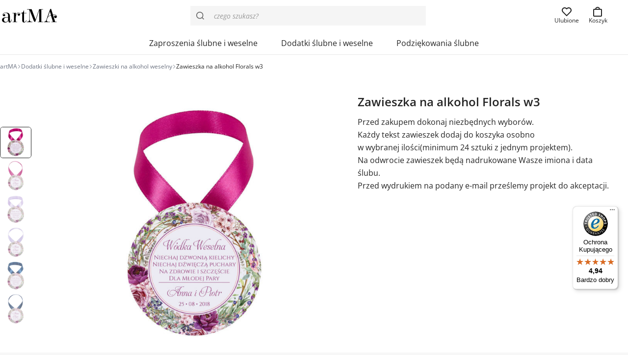

--- FILE ---
content_type: text/html; charset=UTF-8
request_url: https://artma-zaproszenia.pl/produkt/zawieszka-na-alkohol-florals-w3/
body_size: 55732
content:
<!-- This page is cached by the Hummingbird Performance plugin v3.18.1 - https://wordpress.org/plugins/hummingbird-performance/. --><!doctype html>
<html lang="pl">
<head>
    <meta charset="utf-8">
    <meta name="viewport" content="width=device-width,initial-scale=1">
    <link rel="preload" href="https://artma-zaproszenia.pl/wp-content/themes/artma/assets/fonts/OpenSansVariable.woff2" as="font" type="font/woff2" crossorigin>
    <style>
        @font-face {
            font-family: 'Open Sans';
            font-style: normal;
            font-weight: 400 700;
            font-display: swap;
            src: url('https://artma-zaproszenia.pl/wp-content/themes/artma/assets/fonts/OpenSansVariable.woff2') format('woff2');
        }
        @font-face {
            font-family: 'Open Sans';
            font-style: italic;
            font-weight: 400 700;
            font-display: swap;
            src: url('https://artma-zaproszenia.pl/wp-content/themes/artma/assets/fonts/OpenSansVariable-Italic.woff2') format('woff2');
        }
        @font-face {
            font-family: 'Open Sans Fallback';
            font-style: normal;
            font-display: swap;
            src: local('Arial');
            size-adjust: 104%;
        }
        @font-face {
            font-family: 'Open Sans Fallback';
            font-style: italic;
            font-display: swap;
            src: local('Arial Italic');
            size-adjust: 104%;
        }
    </style>
            <link href="https://artma-zaproszenia.pl/wp-content/uploads/2024/04/favicon.svg" type="image/svg+xml" rel="icon">
        <title>Zawieszki na wódkę weselną z kwiatami - Sklep artMA</title>

<!-- Google Tag Manager for WordPress by gtm4wp.com -->
<script data-cfasync="false" data-pagespeed-no-defer>
	var gtm4wp_datalayer_name = "dataLayer";
	var dataLayer = dataLayer || [];
	const gtm4wp_use_sku_instead = 0;
	const gtm4wp_currency = 'PLN';
	const gtm4wp_product_per_impression = 20;
	const gtm4wp_clear_ecommerce = false;
	const gtm4wp_datalayer_max_timeout = 2000;
</script>
<!-- End Google Tag Manager for WordPress by gtm4wp.com -->
<!-- The SEO Framework: stworzone przez Sybre Waaijer -->
<link rel="canonical" href="https://artma-zaproszenia.pl/produkt/zawieszka-na-alkohol-florals-w3/" />
<meta property="og:type" content="product" />
<meta property="og:locale" content="pl_PL" />
<meta property="og:site_name" content="Sklep artMA" />
<meta property="og:title" content="Zawieszki na wódkę weselną z kwiatami - Sklep artMA" />
<meta property="og:url" content="https://artma-zaproszenia.pl/produkt/zawieszka-na-alkohol-florals-w3/" />
<meta property="og:image" content="https://artma-zaproszenia.pl/wp-content/uploads/2017/12/zawieszka-na-alkohol-florals-w3-1-1.jpg" />
<meta property="og:image:width" content="1000" />
<meta property="og:image:height" content="1000" />
<meta property="og:image:alt" content="Zawieszka ozdoba na alkohol weselny na stół kwiaty" />
<meta property="article:published_time" content="2017-12-07T08:58:45+00:00" />
<meta property="article:modified_time" content="2026-01-04T13:42:27+00:00" />
<meta name="twitter:card" content="summary_large_image" />
<meta name="twitter:title" content="Zawieszki na wódkę weselną z kwiatami - Sklep artMA" />
<meta name="twitter:image" content="https://artma-zaproszenia.pl/wp-content/uploads/2017/12/zawieszka-na-alkohol-florals-w3-1-1.jpg" />
<meta name="twitter:image:alt" content="Zawieszka ozdoba na alkohol weselny na stół kwiaty" />
<meta name="google-site-verification" content="C-Jv6uqJg_FZxGhiUgywiL42iT3AsPbipxtScjzIytY" />
<script type="application/ld+json">{"@context":"https://schema.org","@graph":[{"@type":"WebSite","@id":"https://artma-zaproszenia.pl/#/schema/WebSite","url":"https://artma-zaproszenia.pl/","name":"Sklep artMA","description":"Zaproszenia ślubne i dodatki weselne","inLanguage":"pl-PL","potentialAction":{"@type":"SearchAction","target":{"@type":"EntryPoint","urlTemplate":"https://artma-zaproszenia.pl/search/{search_term_string}/"},"query-input":"required name=search_term_string"},"publisher":{"@type":"Organization","@id":"https://artma-zaproszenia.pl/#/schema/Organization","name":"Sklep artMA","url":"https://artma-zaproszenia.pl/","sameAs":"https://www.facebook.com/ArtMAlublin/","logo":{"@type":"ImageObject","url":"https://artma-zaproszenia.pl/wp-content/uploads/2024/04/cropped-favicon.png","contentUrl":"https://artma-zaproszenia.pl/wp-content/uploads/2024/04/cropped-favicon.png","width":512,"height":512,"contentSize":"6080"}}},{"@type":"WebPage","@id":"https://artma-zaproszenia.pl/produkt/zawieszka-na-alkohol-florals-w3/","url":"https://artma-zaproszenia.pl/produkt/zawieszka-na-alkohol-florals-w3/","name":"Zawieszki na wódkę weselną z kwiatami - Sklep artMA","inLanguage":"pl-PL","isPartOf":{"@id":"https://artma-zaproszenia.pl/#/schema/WebSite"},"breadcrumb":{"@type":"BreadcrumbList","@id":"https://artma-zaproszenia.pl/#/schema/BreadcrumbList","itemListElement":[{"@type":"ListItem","position":1,"item":"https://artma-zaproszenia.pl/","name":"Sklep artMA"},{"@type":"ListItem","position":2,"item":"https://artma-zaproszenia.pl/shop/","name":"Sklep artMA"},{"@type":"ListItem","position":3,"name":"Zawieszki na wódkę weselną z kwiatami"}]},"potentialAction":{"@type":"ReadAction","target":"https://artma-zaproszenia.pl/produkt/zawieszka-na-alkohol-florals-w3/"},"datePublished":"2017-12-07T08:58:45+00:00","dateModified":"2026-01-04T13:42:27+00:00"}]}</script>
<!-- / The SEO Framework: stworzone przez Sybre Waaijer | 3.36ms meta | 0.11ms boot -->

<style id='wp-img-auto-sizes-contain-inline-css' type='text/css'>
img:is([sizes=auto i],[sizes^="auto," i]){contain-intrinsic-size:3000px 1500px}
/*# sourceURL=wp-img-auto-sizes-contain-inline-css */
</style>
<style id='themecomplete-styles-header-inline-css' type='text/css'>
:root {--tcgaprow: 15px;--tcgapcolumn: 15px;}
/*# sourceURL=themecomplete-styles-header-inline-css */
</style>
<style id='classic-theme-styles-inline-css' type='text/css'>
/*! This file is auto-generated */
.wp-block-button__link{color:#fff;background-color:#32373c;border-radius:9999px;box-shadow:none;text-decoration:none;padding:calc(.667em + 2px) calc(1.333em + 2px);font-size:1.125em}.wp-block-file__button{background:#32373c;color:#fff;text-decoration:none}
/*# sourceURL=/wp-includes/css/classic-themes.min.css */
</style>
<style id='woocommerce-inline-inline-css' type='text/css'>
.woocommerce form .form-row .required { visibility: visible; }
/*# sourceURL=woocommerce-inline-inline-css */
</style>
<link rel='stylesheet' id='dgwt-wcas-style-css' href='https://artma-zaproszenia.pl/wp-content/plugins/ajax-search-for-woocommerce-premium/assets/css/style.min.css?ver=1.32.2' type='text/css' media='all' />
<link rel='stylesheet' id='artma-style-css' href='https://artma-zaproszenia.pl/wp-content/themes/artma/assets/dist/app.min.css?ver=1.9.3' type='text/css' media='all' />
<style id='artma-style-inline-css' type='text/css'>
:root{--color-primary:#c53459;--color-primary-strong:#a82949;--color-gray-900:#242424;--color-blue-600:#3357c1;}
/*# sourceURL=artma-style-inline-css */
</style>
<link rel='stylesheet' id='flexible-shipping-free-shipping-css' href='https://artma-zaproszenia.pl/wp-content/plugins/flexible-shipping/assets/dist/css/free-shipping.css?ver=6.5.3.2' type='text/css' media='all' />
<script type="text/template" id="tmpl-variation-template">
	<div class="woocommerce-variation-description">{{{ data.variation.variation_description }}}</div>
	<div class="woocommerce-variation-price">{{{ data.variation.price_html }}}</div>
	<div class="woocommerce-variation-availability">{{{ data.variation.availability_html }}}</div>
</script>
<script type="text/template" id="tmpl-unavailable-variation-template">
	<p role="alert">Przepraszamy, ten produkt jest niedostępny. Prosimy wybrać inną kombinację.</p>
</script>
<script type="text/javascript" src="https://artma-zaproszenia.pl/wp-includes/js/jquery/jquery.min.js?ver=3.7.1" id="jquery-core-js"></script>
<script type="text/javascript" src="https://artma-zaproszenia.pl/wp-includes/js/underscore.min.js?ver=1.13.7" id="underscore-js"></script>
<script type="text/javascript" id="wp-util-js-extra">
/* <![CDATA[ */
var _wpUtilSettings = {"ajax":{"url":"/wp-admin/admin-ajax.php"}};
//# sourceURL=wp-util-js-extra
/* ]]> */
</script>
<script type="text/javascript" src="https://artma-zaproszenia.pl/wp-includes/js/wp-util.min.js?ver=6.9" id="wp-util-js"></script>
<script type="text/javascript" src="https://artma-zaproszenia.pl/wp-content/plugins/woocommerce/assets/js/jquery-blockui/jquery.blockUI.min.js?ver=2.7.0-wc.10.4.3" id="wc-jquery-blockui-js" data-wp-strategy="defer"></script>
<script type="text/javascript" id="wc-single-product-js-extra">
/* <![CDATA[ */
var wc_single_product_params = {"i18n_required_rating_text":"Prosz\u0119 wybra\u0107 ocen\u0119","i18n_rating_options":["1 z 5 gwiazdek","2 z 5 gwiazdek","3 z 5 gwiazdek","4 z 5 gwiazdek","5 z 5 gwiazdek"],"i18n_product_gallery_trigger_text":"Wy\u015bwietl pe\u0142noekranow\u0105 galeri\u0119 obrazk\u00f3w","review_rating_required":"no","flexslider":{"rtl":false,"animation":"slide","smoothHeight":true,"directionNav":false,"controlNav":"thumbnails","slideshow":false,"animationSpeed":500,"animationLoop":false,"allowOneSlide":false},"zoom_enabled":"","zoom_options":[],"photoswipe_enabled":"","photoswipe_options":{"shareEl":false,"closeOnScroll":false,"history":false,"hideAnimationDuration":0,"showAnimationDuration":0},"flexslider_enabled":""};
//# sourceURL=wc-single-product-js-extra
/* ]]> */
</script>
<script type="text/javascript" src="https://artma-zaproszenia.pl/wp-content/plugins/woocommerce/assets/js/frontend/single-product.min.js?ver=10.4.3" id="wc-single-product-js" defer="defer" data-wp-strategy="defer"></script>
<script type="text/javascript" src="https://artma-zaproszenia.pl/wp-content/plugins/woocommerce/assets/js/js-cookie/js.cookie.min.js?ver=2.1.4-wc.10.4.3" id="wc-js-cookie-js" defer="defer" data-wp-strategy="defer"></script>
<script type="text/javascript" id="woocommerce-js-extra">
/* <![CDATA[ */
var woocommerce_params = {"ajax_url":"/wp-admin/admin-ajax.php","wc_ajax_url":"/?wc-ajax=%%endpoint%%","i18n_password_show":"Poka\u017c has\u0142o","i18n_password_hide":"Ukryj has\u0142o"};
//# sourceURL=woocommerce-js-extra
/* ]]> */
</script>
<script type="text/javascript" src="https://artma-zaproszenia.pl/wp-content/plugins/woocommerce/assets/js/frontend/woocommerce.min.js?ver=10.4.3" id="woocommerce-js" defer="defer" data-wp-strategy="defer"></script>
<script type="text/javascript" id="wc-cart-fragments-js-extra">
/* <![CDATA[ */
var wc_cart_fragments_params = {"ajax_url":"/wp-admin/admin-ajax.php","wc_ajax_url":"/?wc-ajax=%%endpoint%%","cart_hash_key":"wc_cart_hash_eccbd59c40ae6b92b3ef6735457f02c2","fragment_name":"wc_fragments_eccbd59c40ae6b92b3ef6735457f02c2","request_timeout":"5000"};
//# sourceURL=wc-cart-fragments-js-extra
/* ]]> */
</script>
<script type="text/javascript" src="https://artma-zaproszenia.pl/wp-content/plugins/woocommerce/assets/js/frontend/cart-fragments.min.js?ver=10.4.3" id="wc-cart-fragments-js" defer="defer" data-wp-strategy="defer"></script>

<!-- Google Tag Manager for WordPress by gtm4wp.com -->
<!-- GTM Container placement set to off -->
<script data-cfasync="false" data-pagespeed-no-defer>
	var dataLayer_content = {"pagePostType":"product","pagePostType2":"single-product","pagePostAuthor":"artMA","browserName":"Chrome","browserVersion":"142.0.0.0","browserEngineName":"Blink","browserEngineVersion":"","osName":"Linux","osVersion":"","deviceType":"desktop","deviceManufacturer":"","deviceModel":"","customerTotalOrders":0,"customerTotalOrderValue":0,"customerFirstName":"","customerLastName":"","customerBillingFirstName":"","customerBillingLastName":"","customerBillingCompany":"","customerBillingAddress1":"","customerBillingAddress2":"","customerBillingCity":"","customerBillingState":"","customerBillingPostcode":"","customerBillingCountry":"","customerBillingEmail":"","customerBillingEmailHash":"","customerBillingPhone":"","customerShippingFirstName":"","customerShippingLastName":"","customerShippingCompany":"","customerShippingAddress1":"","customerShippingAddress2":"","customerShippingCity":"","customerShippingState":"","customerShippingPostcode":"","customerShippingCountry":"","cartContent":{"totals":{"applied_coupons":[],"discount_total":0,"subtotal":0,"total":0},"items":[]},"productRatingCounts":[],"productAverageRating":0,"productReviewCount":1,"productType":"simple","productIsVariable":0};
	dataLayer.push( dataLayer_content );
</script>
<script data-cfasync="false" data-pagespeed-no-defer>
	console.warn && console.warn("[GTM4WP] Google Tag Manager container code placement set to OFF !!!");
	console.warn && console.warn("[GTM4WP] Data layer codes are active but GTM container must be loaded using custom coding !!!");
</script>
<!-- End Google Tag Manager for WordPress by gtm4wp.com -->		<style>
			.dgwt-wcas-ico-magnifier,.dgwt-wcas-ico-magnifier-handler{max-width:20px}.dgwt-wcas-search-wrapp{max-width:480px}.dgwt-wcas-search-wrapp .dgwt-wcas-sf-wrapp input[type=search].dgwt-wcas-search-input,.dgwt-wcas-search-wrapp .dgwt-wcas-sf-wrapp input[type=search].dgwt-wcas-search-input:hover,.dgwt-wcas-search-wrapp .dgwt-wcas-sf-wrapp input[type=search].dgwt-wcas-search-input:focus{background-color:#f5f5f5;border-color:#f5f5f5}		</style>
			<noscript><style>.woocommerce-product-gallery{ opacity: 1 !important; }</style></noscript>
	<link rel="icon" href="https://artma-zaproszenia.pl/wp-content/uploads/2024/04/cropped-favicon-32x32.png" sizes="32x32" />
<link rel="icon" href="https://artma-zaproszenia.pl/wp-content/uploads/2024/04/cropped-favicon-192x192.png" sizes="192x192" />
<link rel="apple-touch-icon" href="https://artma-zaproszenia.pl/wp-content/uploads/2024/04/cropped-favicon-180x180.png" />
<meta name="msapplication-TileImage" content="https://artma-zaproszenia.pl/wp-content/uploads/2024/04/cropped-favicon-270x270.png" />
<style>.easypack_show_geowidget {
                                  background:  #212121 !important;
                                }</style>		<style type="text/css" id="wp-custom-css">
			.podziekowanie-dla-rodzicow-karafka-ul li:last-child, .koperta-z-brokatowa-wklejka-ul li:first-child{
	pointer-events: none;
	opacity: 0.5 !important;
}

.a-lightbox-body {
	display: flex;
	justify-content: center;
	align-items: center;
}

.a-lightbox-image {
	max-height: calc(100vh - 70px);
}

@media (min-width: 64rem),(orientation:landscape) {
	#tm-tooltip {
		max-width: min(32rem, 50vw) !important
	}
}

.tc-price-wrap .after-amount {
	font-size: var(--text-sm);
}

li.tmcp-field-wrap.tmhexcolorimage-li-nowh.tm-per-row.is-separator.tc-mode-color.thinline {
    flex-basis: 100% !important;
		max-width: 100% !important;
    font-weight: var(--font-weight-bold);
    font-size: var(--text-sm);
    margin-top: var(--spacing);
}		</style>
		<script>
    window.dataLayer = window.dataLayer || [];

    function gtag() {
        dataLayer.push(arguments);
    }

    if (localStorage.getItem('consentMode') === null) {
        gtag('consent', 'default', {
            'ad_storage': 'denied',
            'ad_user_data': 'denied',
            'ad_personalization': 'denied',
            'analytics_storage': 'denied',
					'wait_for_update': 500,
        });
    } else {
        gtag('consent', 'default', JSON.parse(localStorage.getItem('consentMode')));
    }
</script>
<!-- Google Tag Manager -->
<script>
    (function(w, d, s, l, i) {
        w[l] = w[l] || [];
        w[l].push({
            'gtm.start': new Date().getTime(),
            event: 'gtm.js'
        });
        var f = d.getElementsByTagName(s)[0],
            j = d.createElement(s),
            dl = l != 'dataLayer' ? '&l=' + l : '';
        j.async = true;
        j.src =
            'https://www.googletagmanager.com/gtm.js?id=' + i + dl;
        f.parentNode.insertBefore(j, f);
    })(window, document, 'script', 'dataLayer', 'GTM-TPK8H4SJ');
</script>
<!-- End Google Tag Manager -->
<script async data-mobile-y-offset="75" data-desktop-y-offset="75" data-mobile-position="right" charset="UTF-8" src="//widgets.trustedshops.com/js/X623BFA4439DE41C0DF7114120D0E3735.js"></script><script class="tm-hidden" type="text/template" id="tmpl-tc-cart-options-popup">
	<div class='header'>
		<h3>{{{ data.title }}}</h3>
	</div>
	<div id='{{{ data.id }}}' class='float-editbox'>{{{ data.html }}}</div>
	<div class='footer'>
		<div class='inner'>
			<span class='tm-button button button-secondary button-large floatbox-cancel'>{{{ data.close }}}</span>
		</div>
	</div>
</script>
<script class="tm-hidden" type="text/template" id="tmpl-tc-lightbox">
	<div class="tc-lightbox-wrap">
		<span class="tc-lightbox-button tcfa tcfa-search tc-transition tcinit"></span>
	</div>
</script>
<script class="tm-hidden" type="text/template" id="tmpl-tc-lightbox-zoom">
	<span class="tc-lightbox-button-close tcfa tcfa-times"></span>
	{{{ data.img }}}
</script>
<script class="tm-hidden" type="text/template" id="tmpl-tc-final-totals">
	<dl class="tm-extra-product-options-totals tm-custom-price-totals">
		<# if (data.show_unit_price==true){ #>		<dt class="tm-unit-price">{{{ data.unit_price }}}</dt>
		<dd class="tm-unit-price">
		{{{ data.totals_box_before_unit_price }}}<span class="price amount options">{{{ data.formatted_unit_price }}}</span>{{{ data.totals_box_after_unit_price }}}
		</dd>		<# } #>
		<# if (data.show_options_vat==true){ #>		<dt class="tm-vat-options-totals">{{{ data.options_vat_total }}}</dt>
		<dd class="tm-vat-options-totals">
		{{{ data.totals_box_before_vat_options_totals_price }}}<span class="price amount options">{{{ data.formatted_vat_options_total }}}</span>{{{ data.totals_box_after_vat_options_totals_price }}}
		</dd>		<# } #>
		<# if (data.show_options_total==true){ #>		<dt class="tm-options-totals">{{{ data.options_total }}}</dt>
		<dd class="tm-options-totals">
		{{{ data.totals_box_before_options_totals_price }}}<span class="price amount options">{{{ data.formatted_options_total }}}</span>{{{ data.totals_box_after_options_totals_price }}}
		</dd>		<# } #>
		<# if (data.show_fees_total==true){ #>		<dt class="tm-fee-totals">{{{ data.fees_total }}}</dt>
		<dd class="tm-fee-totals">
		{{{ data.totals_box_before_fee_totals_price }}}<span class="price amount fees">{{{ data.formatted_fees_total }}}</span>{{{ data.totals_box_after_fee_totals_price }}}
		</dd>		<# } #>
		<# if (data.show_extra_fee==true){ #>		<dt class="tm-extra-fee">{{{ data.extra_fee }}}</dt>
		<dd class="tm-extra-fee">
		{{{ data.totals_box_before_extra_fee_price }}}<span class="price amount options extra-fee">{{{ data.formatted_extra_fee }}}</span>{{{ data.totals_box_after_extra_fee_price }}}
		</dd>		<# } #>
		<# if (data.show_final_total==true){ #>		<dt class="tm-final-totals">{{{ data.final_total }}}</dt>
		<dd class="tm-final-totals">
		{{{ data.totals_box_before_final_totals_price }}}<span class="price amount final">{{{ data.formatted_final_total }}}</span>{{{ data.totals_box_after_final_totals_price }}}
		</dd>		<# } #>
			</dl>
</script>
<script class="tm-hidden" type="text/template" id="tmpl-tc-plain-price">
	{{{ data.price }}}
</script>
<script class="tm-hidden" type="text/template" id="tmpl-tc-suffix">
	</script>
<script class="tm-hidden" type="text/template" id="tmpl-tc-main-suffix">
	</script>
<script class="tm-hidden" type="text/template" id="tmpl-tc-price">
	&lt;span class=&quot;woocommerce-Price-amount amount&quot;&gt;&lt;bdi&gt;{{{ data.price }}}&nbsp;&lt;span class=&quot;woocommerce-Price-currencySymbol&quot;&gt;&#122;&#322;&lt;/span&gt;&lt;/bdi&gt;&lt;/span&gt;</script>
<script class="tm-hidden" type="text/template" id="tmpl-tc-price-m">
	&lt;span class=&quot;woocommerce-Price-amount amount&quot;&gt;&lt;bdi&gt;-{{{ data.price }}}&nbsp;&lt;span class=&quot;woocommerce-Price-currencySymbol&quot;&gt;&#122;&#322;&lt;/span&gt;&lt;/bdi&gt;&lt;/span&gt;</script>
<script class="tm-hidden" type="text/template" id="tmpl-tc-sale-price">
	&lt;ins aria-label=&quot;Cena w promocji {{{ data.sale_price }}}&nbsp;&#122;&#322;&quot;&gt;&lt;span class=&quot;woocommerce-Price-amount amount&quot;&gt;&lt;bdi&gt;{{{ data.sale_price }}}&nbsp;&lt;span class=&quot;woocommerce-Price-currencySymbol&quot;&gt;&#122;&#322;&lt;/span&gt;&lt;/bdi&gt;&lt;/span&gt;&lt;/ins&gt; &lt;del aria-label=&quot;Pierwotna cena {{{ data.price }}}&nbsp;&#122;&#322;&quot;&gt;&lt;span class=&quot;woocommerce-Price-amount amount&quot;&gt;&lt;bdi&gt;{{{ data.price }}}&nbsp;&lt;span class=&quot;woocommerce-Price-currencySymbol&quot;&gt;&#122;&#322;&lt;/span&gt;&lt;/bdi&gt;&lt;/span&gt;&lt;/del&gt;</script>
<script class="tm-hidden" type="text/template" id="tmpl-tc-sale-price-m10">
	&lt;ins aria-label=&quot;Cena w promocji {{{ data.sale_price }}}&nbsp;&#122;&#322;&quot;&gt;&lt;span class=&quot;woocommerce-Price-amount amount&quot;&gt;&lt;bdi&gt;{{{ data.sale_price }}}&nbsp;&lt;span class=&quot;woocommerce-Price-currencySymbol&quot;&gt;&#122;&#322;&lt;/span&gt;&lt;/bdi&gt;&lt;/span&gt;&lt;/ins&gt; &lt;del aria-label=&quot;Pierwotna cena -{{{ data.price }}}&nbsp;&#122;&#322;&quot;&gt;&lt;span class=&quot;woocommerce-Price-amount amount&quot;&gt;&lt;bdi&gt;-{{{ data.price }}}&nbsp;&lt;span class=&quot;woocommerce-Price-currencySymbol&quot;&gt;&#122;&#322;&lt;/span&gt;&lt;/bdi&gt;&lt;/span&gt;&lt;/del&gt;</script>
<script class="tm-hidden" type="text/template" id="tmpl-tc-sale-price-m01">
	&lt;ins aria-label=&quot;Cena w promocji -{{{ data.sale_price }}}&nbsp;&#122;&#322;&quot;&gt;&lt;span class=&quot;woocommerce-Price-amount amount&quot;&gt;&lt;bdi&gt;-{{{ data.sale_price }}}&nbsp;&lt;span class=&quot;woocommerce-Price-currencySymbol&quot;&gt;&#122;&#322;&lt;/span&gt;&lt;/bdi&gt;&lt;/span&gt;&lt;/ins&gt; &lt;del aria-label=&quot;Pierwotna cena {{{ data.price }}}&nbsp;&#122;&#322;&quot;&gt;&lt;span class=&quot;woocommerce-Price-amount amount&quot;&gt;&lt;bdi&gt;{{{ data.price }}}&nbsp;&lt;span class=&quot;woocommerce-Price-currencySymbol&quot;&gt;&#122;&#322;&lt;/span&gt;&lt;/bdi&gt;&lt;/span&gt;&lt;/del&gt;</script>
<script class="tm-hidden" type="text/template" id="tmpl-tc-sale-price-m11">
	&lt;ins aria-label=&quot;Cena w promocji -{{{ data.sale_price }}}&nbsp;&#122;&#322;&quot;&gt;&lt;span class=&quot;woocommerce-Price-amount amount&quot;&gt;&lt;bdi&gt;-{{{ data.sale_price }}}&nbsp;&lt;span class=&quot;woocommerce-Price-currencySymbol&quot;&gt;&#122;&#322;&lt;/span&gt;&lt;/bdi&gt;&lt;/span&gt;&lt;/ins&gt; &lt;del aria-label=&quot;Pierwotna cena -{{{ data.price }}}&nbsp;&#122;&#322;&quot;&gt;&lt;span class=&quot;woocommerce-Price-amount amount&quot;&gt;&lt;bdi&gt;-{{{ data.price }}}&nbsp;&lt;span class=&quot;woocommerce-Price-currencySymbol&quot;&gt;&#122;&#322;&lt;/span&gt;&lt;/bdi&gt;&lt;/span&gt;&lt;/del&gt;</script>
<script class="tm-hidden" type="text/template" id="tmpl-tc-section-pop-link">
	<div id="tm-section-pop-up" class="floatbox fl-overlay tm-section-pop-up single">
	<div class="tm-extra-product-options flasho tc-wrapper tm-animated appear">
		<div class='header'><h3>{{{ data.title }}}</h3></div>
		<div class="float-editbox" id="tc-floatbox-content"></div>
		<div class='footer'>
			<div class='inner'>
				<span class='tm-button button button-secondary button-large floatbox-cancel'>{{{ data.close }}}</span>
			</div>
		</div>
	</div>
	</div>
</script>
<script class="tm-hidden" type="text/template" id="tmpl-tc-floating-box-nks"><# if (data.values.length) {#>
	{{{ data.html_before }}}
	<div class="tc-row tm-fb-labels">
		<span class="tc-cell tcwidth tcwidth-25 tm-fb-title">{{{ data.option_label }}}</span>
		<span class="tc-cell tcwidth tcwidth-25 tm-fb-value">{{{ data.option_value }}}</span>
		<span class="tc-cell tcwidth tcwidth-25 tm-fb-quantity">{{{ data.option_qty }}}</span>
		<span class="tc-cell tcwidth tcwidth-25 tm-fb-price">{{{ data.option_price }}}</span>
	</div>
	<# for (var i = 0; i < data.values.length; i++) { #>
		<# if (data.values[i].label_show=='' || data.values[i].value_show=='') {#>
	<div class="tc-row tm-fb-data">
			<# if (data.values[i].label_show=='') {#>
		<span class="tc-cell tcwidth tcwidth-25 tm-fb-title">{{{ data.values[i].title }}}</span>
			<# } #>
			<# if (data.values[i].value_show=='') {#>
		<span class="tc-cell tcwidth tcwidth-25 tm-fb-value">{{{ data.values[i].value }}}</span>
			<# } #>
		<span class="tc-cell tcwidth tcwidth-25 tm-fb-quantity">{{{ data.values[i].quantity }}}</span>
		<span class="tc-cell tcwidth tcwidth-25 tm-fb-price">{{{ data.values[i].price }}}</span>
	</div>
		<# } #>
	<# } #>
	{{{ data.html_after }}}
	<# }#>
	{{{ data.totals }}}</script>
<script class="tm-hidden" type="text/template" id="tmpl-tc-floating-box"><# if (data.values.length) {#>
	{{{ data.html_before }}}
	<dl class="tm-fb">
		<# for (var i = 0; i < data.values.length; i++) { #>
			<# if (data.values[i].label_show=='') {#>
		<dt class="tm-fb-title">{{{ data.values[i].title }}}</dt>
			<# } #>
			<# if (data.values[i].value_show=='') {#>
		<dd class="tm-fb-value">{{{ data.values[i].value }}}<# if (data.values[i].quantity > 1) {#><span class="tm-fb-quantity"> &times; {{{ data.values[i].quantity }}}</span><#}#></dd>
			<# } #>
		<# } #>
	</dl>
	{{{ data.html_after }}}
	<# }#>{{{ data.totals }}}</script>
<script class="tm-hidden" type="text/template" id="tmpl-tc-chars-remanining">
	<span class="tc-chars">
		<span class="tc-chars-remanining">{{{ data.maxlength }}}</span>
		<span class="tc-remaining"> {{{ data.characters_remaining }}}</span>
	</span>
</script>
<script class="tm-hidden" type="text/template" id="tmpl-tc-formatted-price">{{{ data.before_price_text }}}<# if (data.customer_price_format_wrap_start) {#>
	{{{ data.customer_price_format_wrap_start }}}
	<# } #>&lt;span class=&quot;woocommerce-Price-amount amount&quot;&gt;&lt;bdi&gt;{{{ data.price }}}&nbsp;&lt;span class=&quot;woocommerce-Price-currencySymbol&quot;&gt;&#122;&#322;&lt;/span&gt;&lt;/bdi&gt;&lt;/span&gt;<# if (data.customer_price_format_wrap_end) {#>
	{{{ data.customer_price_format_wrap_end }}}
	<# } #>{{{ data.after_price_text }}}</script>
<script class="tm-hidden" type="text/template" id="tmpl-tc-formatted-sale-price">{{{ data.before_price_text }}}<# if (data.customer_price_format_wrap_start) {#>
	{{{ data.customer_price_format_wrap_start }}}
	<# } #>&lt;ins aria-label=&quot;Cena w promocji {{{ data.sale_price }}}&nbsp;&#122;&#322;&quot;&gt;&lt;span class=&quot;woocommerce-Price-amount amount&quot;&gt;&lt;bdi&gt;{{{ data.sale_price }}}&nbsp;&lt;span class=&quot;woocommerce-Price-currencySymbol&quot;&gt;&#122;&#322;&lt;/span&gt;&lt;/bdi&gt;&lt;/span&gt;&lt;/ins&gt; &lt;del aria-label=&quot;Pierwotna cena {{{ data.price }}}&nbsp;&#122;&#322;&quot;&gt;&lt;span class=&quot;woocommerce-Price-amount amount&quot;&gt;&lt;bdi&gt;{{{ data.price }}}&nbsp;&lt;span class=&quot;woocommerce-Price-currencySymbol&quot;&gt;&#122;&#322;&lt;/span&gt;&lt;/bdi&gt;&lt;/span&gt;&lt;/del&gt;<# if (data.customer_price_format_wrap_end) {#>
	{{{ data.customer_price_format_wrap_end }}}
	<# } #>{{{ data.after_price_text }}}</script>
<script class="tm-hidden" type="text/template" id="tmpl-tc-upload-messages">
	<div class="header">
		<h3>{{{ data.title }}}</h3>
	</div>
	<div class="float-editbox" id="tc-floatbox-content">
		<div class="tc-upload-messages">
			<div class="tc-upload-message">{{{ data.message }}}</div>
			<# for (var id in data.files) {
				if (data.files.hasOwnProperty(id)) {#>
					<# for (var i in id) {
						if (data.files[id].hasOwnProperty(i)) {#>
						<div class="tc-upload-files">{{{ data.files[id][i] }}}</div>
						<# }
					}#>
				<# }
			}#>
		</div>
	</div>
	<div class="footer">
		<div class="inner">&nbsp;</div>
	</div>
</script>
<style id='global-styles-inline-css' type='text/css'>
:root{--wp--preset--aspect-ratio--square: 1;--wp--preset--aspect-ratio--4-3: 4/3;--wp--preset--aspect-ratio--3-4: 3/4;--wp--preset--aspect-ratio--3-2: 3/2;--wp--preset--aspect-ratio--2-3: 2/3;--wp--preset--aspect-ratio--16-9: 16/9;--wp--preset--aspect-ratio--9-16: 9/16;--wp--preset--color--black: #000000;--wp--preset--color--cyan-bluish-gray: #abb8c3;--wp--preset--color--white: #ffffff;--wp--preset--color--pale-pink: #f78da7;--wp--preset--color--vivid-red: #cf2e2e;--wp--preset--color--luminous-vivid-orange: #ff6900;--wp--preset--color--luminous-vivid-amber: #fcb900;--wp--preset--color--light-green-cyan: #7bdcb5;--wp--preset--color--vivid-green-cyan: #00d084;--wp--preset--color--pale-cyan-blue: #8ed1fc;--wp--preset--color--vivid-cyan-blue: #0693e3;--wp--preset--color--vivid-purple: #9b51e0;--wp--preset--gradient--vivid-cyan-blue-to-vivid-purple: linear-gradient(135deg,rgb(6,147,227) 0%,rgb(155,81,224) 100%);--wp--preset--gradient--light-green-cyan-to-vivid-green-cyan: linear-gradient(135deg,rgb(122,220,180) 0%,rgb(0,208,130) 100%);--wp--preset--gradient--luminous-vivid-amber-to-luminous-vivid-orange: linear-gradient(135deg,rgb(252,185,0) 0%,rgb(255,105,0) 100%);--wp--preset--gradient--luminous-vivid-orange-to-vivid-red: linear-gradient(135deg,rgb(255,105,0) 0%,rgb(207,46,46) 100%);--wp--preset--gradient--very-light-gray-to-cyan-bluish-gray: linear-gradient(135deg,rgb(238,238,238) 0%,rgb(169,184,195) 100%);--wp--preset--gradient--cool-to-warm-spectrum: linear-gradient(135deg,rgb(74,234,220) 0%,rgb(151,120,209) 20%,rgb(207,42,186) 40%,rgb(238,44,130) 60%,rgb(251,105,98) 80%,rgb(254,248,76) 100%);--wp--preset--gradient--blush-light-purple: linear-gradient(135deg,rgb(255,206,236) 0%,rgb(152,150,240) 100%);--wp--preset--gradient--blush-bordeaux: linear-gradient(135deg,rgb(254,205,165) 0%,rgb(254,45,45) 50%,rgb(107,0,62) 100%);--wp--preset--gradient--luminous-dusk: linear-gradient(135deg,rgb(255,203,112) 0%,rgb(199,81,192) 50%,rgb(65,88,208) 100%);--wp--preset--gradient--pale-ocean: linear-gradient(135deg,rgb(255,245,203) 0%,rgb(182,227,212) 50%,rgb(51,167,181) 100%);--wp--preset--gradient--electric-grass: linear-gradient(135deg,rgb(202,248,128) 0%,rgb(113,206,126) 100%);--wp--preset--gradient--midnight: linear-gradient(135deg,rgb(2,3,129) 0%,rgb(40,116,252) 100%);--wp--preset--font-size--small: 13px;--wp--preset--font-size--medium: 20px;--wp--preset--font-size--large: 36px;--wp--preset--font-size--x-large: 42px;--wp--preset--spacing--20: 0.44rem;--wp--preset--spacing--30: 0.67rem;--wp--preset--spacing--40: 1rem;--wp--preset--spacing--50: 1.5rem;--wp--preset--spacing--60: 2.25rem;--wp--preset--spacing--70: 3.38rem;--wp--preset--spacing--80: 5.06rem;--wp--preset--shadow--natural: 6px 6px 9px rgba(0, 0, 0, 0.2);--wp--preset--shadow--deep: 12px 12px 50px rgba(0, 0, 0, 0.4);--wp--preset--shadow--sharp: 6px 6px 0px rgba(0, 0, 0, 0.2);--wp--preset--shadow--outlined: 6px 6px 0px -3px rgb(255, 255, 255), 6px 6px rgb(0, 0, 0);--wp--preset--shadow--crisp: 6px 6px 0px rgb(0, 0, 0);}:where(.is-layout-flex){gap: 0.5em;}:where(.is-layout-grid){gap: 0.5em;}body .is-layout-flex{display: flex;}.is-layout-flex{flex-wrap: wrap;align-items: center;}.is-layout-flex > :is(*, div){margin: 0;}body .is-layout-grid{display: grid;}.is-layout-grid > :is(*, div){margin: 0;}:where(.wp-block-columns.is-layout-flex){gap: 2em;}:where(.wp-block-columns.is-layout-grid){gap: 2em;}:where(.wp-block-post-template.is-layout-flex){gap: 1.25em;}:where(.wp-block-post-template.is-layout-grid){gap: 1.25em;}.has-black-color{color: var(--wp--preset--color--black) !important;}.has-cyan-bluish-gray-color{color: var(--wp--preset--color--cyan-bluish-gray) !important;}.has-white-color{color: var(--wp--preset--color--white) !important;}.has-pale-pink-color{color: var(--wp--preset--color--pale-pink) !important;}.has-vivid-red-color{color: var(--wp--preset--color--vivid-red) !important;}.has-luminous-vivid-orange-color{color: var(--wp--preset--color--luminous-vivid-orange) !important;}.has-luminous-vivid-amber-color{color: var(--wp--preset--color--luminous-vivid-amber) !important;}.has-light-green-cyan-color{color: var(--wp--preset--color--light-green-cyan) !important;}.has-vivid-green-cyan-color{color: var(--wp--preset--color--vivid-green-cyan) !important;}.has-pale-cyan-blue-color{color: var(--wp--preset--color--pale-cyan-blue) !important;}.has-vivid-cyan-blue-color{color: var(--wp--preset--color--vivid-cyan-blue) !important;}.has-vivid-purple-color{color: var(--wp--preset--color--vivid-purple) !important;}.has-black-background-color{background-color: var(--wp--preset--color--black) !important;}.has-cyan-bluish-gray-background-color{background-color: var(--wp--preset--color--cyan-bluish-gray) !important;}.has-white-background-color{background-color: var(--wp--preset--color--white) !important;}.has-pale-pink-background-color{background-color: var(--wp--preset--color--pale-pink) !important;}.has-vivid-red-background-color{background-color: var(--wp--preset--color--vivid-red) !important;}.has-luminous-vivid-orange-background-color{background-color: var(--wp--preset--color--luminous-vivid-orange) !important;}.has-luminous-vivid-amber-background-color{background-color: var(--wp--preset--color--luminous-vivid-amber) !important;}.has-light-green-cyan-background-color{background-color: var(--wp--preset--color--light-green-cyan) !important;}.has-vivid-green-cyan-background-color{background-color: var(--wp--preset--color--vivid-green-cyan) !important;}.has-pale-cyan-blue-background-color{background-color: var(--wp--preset--color--pale-cyan-blue) !important;}.has-vivid-cyan-blue-background-color{background-color: var(--wp--preset--color--vivid-cyan-blue) !important;}.has-vivid-purple-background-color{background-color: var(--wp--preset--color--vivid-purple) !important;}.has-black-border-color{border-color: var(--wp--preset--color--black) !important;}.has-cyan-bluish-gray-border-color{border-color: var(--wp--preset--color--cyan-bluish-gray) !important;}.has-white-border-color{border-color: var(--wp--preset--color--white) !important;}.has-pale-pink-border-color{border-color: var(--wp--preset--color--pale-pink) !important;}.has-vivid-red-border-color{border-color: var(--wp--preset--color--vivid-red) !important;}.has-luminous-vivid-orange-border-color{border-color: var(--wp--preset--color--luminous-vivid-orange) !important;}.has-luminous-vivid-amber-border-color{border-color: var(--wp--preset--color--luminous-vivid-amber) !important;}.has-light-green-cyan-border-color{border-color: var(--wp--preset--color--light-green-cyan) !important;}.has-vivid-green-cyan-border-color{border-color: var(--wp--preset--color--vivid-green-cyan) !important;}.has-pale-cyan-blue-border-color{border-color: var(--wp--preset--color--pale-cyan-blue) !important;}.has-vivid-cyan-blue-border-color{border-color: var(--wp--preset--color--vivid-cyan-blue) !important;}.has-vivid-purple-border-color{border-color: var(--wp--preset--color--vivid-purple) !important;}.has-vivid-cyan-blue-to-vivid-purple-gradient-background{background: var(--wp--preset--gradient--vivid-cyan-blue-to-vivid-purple) !important;}.has-light-green-cyan-to-vivid-green-cyan-gradient-background{background: var(--wp--preset--gradient--light-green-cyan-to-vivid-green-cyan) !important;}.has-luminous-vivid-amber-to-luminous-vivid-orange-gradient-background{background: var(--wp--preset--gradient--luminous-vivid-amber-to-luminous-vivid-orange) !important;}.has-luminous-vivid-orange-to-vivid-red-gradient-background{background: var(--wp--preset--gradient--luminous-vivid-orange-to-vivid-red) !important;}.has-very-light-gray-to-cyan-bluish-gray-gradient-background{background: var(--wp--preset--gradient--very-light-gray-to-cyan-bluish-gray) !important;}.has-cool-to-warm-spectrum-gradient-background{background: var(--wp--preset--gradient--cool-to-warm-spectrum) !important;}.has-blush-light-purple-gradient-background{background: var(--wp--preset--gradient--blush-light-purple) !important;}.has-blush-bordeaux-gradient-background{background: var(--wp--preset--gradient--blush-bordeaux) !important;}.has-luminous-dusk-gradient-background{background: var(--wp--preset--gradient--luminous-dusk) !important;}.has-pale-ocean-gradient-background{background: var(--wp--preset--gradient--pale-ocean) !important;}.has-electric-grass-gradient-background{background: var(--wp--preset--gradient--electric-grass) !important;}.has-midnight-gradient-background{background: var(--wp--preset--gradient--midnight) !important;}.has-small-font-size{font-size: var(--wp--preset--font-size--small) !important;}.has-medium-font-size{font-size: var(--wp--preset--font-size--medium) !important;}.has-large-font-size{font-size: var(--wp--preset--font-size--large) !important;}.has-x-large-font-size{font-size: var(--wp--preset--font-size--x-large) !important;}
/*# sourceURL=global-styles-inline-css */
</style>
<style id='themecomplete-styles-footer-inline-css' type='text/css'>
.woocommerce #content table.cart img.epo-option-image, .woocommerce table.cart img.epo-option-image, .woocommerce-page #content table.cart img.epo-option-image, .woocommerce-page table.cart img.epo-option-image, .woocommerce-mini-cart .cpf-img-on-cart .epo-option-image, .woocommerce-checkout-review-order .cpf-img-on-cart .epo-option-image, .woocommerce-order-details .cpf-img-on-cart .epo-option-image, .epo-option-image, .cpf-img-on-order img, .cpf-img-on-order > * {max-width: calc(70% - var(--tcgapcolumn))  !important;max-height: none !important;}.tm-product-id-20621 .element_0 li{-ms-flex: 0 0 calc((100% / var(--items-per-row)) - (((var(--items-per-row) - 1) / var(--items-per-row)) * var(--tcgapcolumn))) !important;flex: 0 0 calc((100% / var(--items-per-row)) - (((var(--items-per-row) - 1) / var(--items-per-row)) * var(--tcgapcolumn))) !important;max-width:calc((100% / var(--items-per-row)) - (((var(--items-per-row) - 1) / var(--items-per-row)) * var(--tcgapcolumn))) !important;--items-per-row: 6;}.tmhexcolor_0-0-1696d6b5d38b68 .tmhexcolorimage .tc-image{background-color:transparent !important;}.tmhexcolor_0-1-2696d6b5d38d79 .tmhexcolorimage .tc-image{background-color:transparent !important;}.tm-product-id-20621 .element_1 li{-ms-flex: 0 0 calc((100% / var(--items-per-row)) - (((var(--items-per-row) - 1) / var(--items-per-row)) * var(--tcgapcolumn))) !important;flex: 0 0 calc((100% / var(--items-per-row)) - (((var(--items-per-row) - 1) / var(--items-per-row)) * var(--tcgapcolumn))) !important;max-width:calc((100% / var(--items-per-row)) - (((var(--items-per-row) - 1) / var(--items-per-row)) * var(--tcgapcolumn))) !important;--items-per-row: 8;}.tmhexcolor_1-0-3696d6b5d392a4 .tmhexcolorimage .tc-image{background-color:transparent !important;}.tmhexcolor_1-1-4696d6b5d393d3 .tmhexcolorimage .tc-image{background-color:transparent !important;}.tmhexcolor_1-2-5696d6b5d394d2 .tmhexcolorimage .tc-image{background-color:transparent !important;}.tmhexcolor_1-3-6696d6b5d395c5 .tmhexcolorimage .tc-image{background-color:transparent !important;}.tmhexcolor_1-4-7696d6b5d396b5 .tmhexcolorimage .tc-image{background-color:transparent !important;}.tmhexcolor_1-5-8696d6b5d397a1 .tmhexcolorimage .tc-image{background-color:transparent !important;}.tmhexcolor_1-6-9696d6b5d3988e .tmhexcolorimage .tc-image{background-color:transparent !important;}.tmhexcolor_1-7-10696d6b5d39977 .tmhexcolorimage .tc-image{background-color:transparent !important;}.tmhexcolor_1-8-11696d6b5d39a62 .tmhexcolorimage .tc-image{background-color:transparent !important;}.tmhexcolor_1-9-12696d6b5d39b4c .tmhexcolorimage .tc-image{background-color:transparent !important;}.tmhexcolor_1-10-13696d6b5d39c35 .tmhexcolorimage .tc-image{background-color:transparent !important;}.tmhexcolor_1-11-14696d6b5d39d5b .tmhexcolorimage .tc-image{background-color:transparent !important;}.tmhexcolor_1-12-15696d6b5d39e4b .tmhexcolorimage .tc-image{background-color:transparent !important;}.tmhexcolor_1-13-16696d6b5d39f38 .tmhexcolorimage .tc-image{background-color:transparent !important;}.tmhexcolor_1-14-17696d6b5d3a024 .tmhexcolorimage .tc-image{background-color:transparent !important;}.tmhexcolor_1-15-18696d6b5d3a11d .tmhexcolorimage .tc-image{background-color:transparent !important;}.tmhexcolor_1-16-19696d6b5d3a214 .tmhexcolorimage .tc-image{background-color:transparent !important;}.tmhexcolor_1-17-20696d6b5d3a365 .tmhexcolorimage .tc-image{background-color:transparent !important;}.tmhexcolor_1-18-21696d6b5d3a454 .tmhexcolorimage .tc-image{background-color:transparent !important;}.tmhexcolor_1-19-22696d6b5d3a53e .tmhexcolorimage .tc-image{background-color:transparent !important;}.tmhexcolor_1-20-23696d6b5d3a628 .tmhexcolorimage .tc-image{background-color:transparent !important;}.tmhexcolor_1-21-24696d6b5d3a775 .tmhexcolorimage .tc-image{background-color:transparent !important;}.tmhexcolor_1-22-25696d6b5d3a85d .tmhexcolorimage .tc-image{background-color:transparent !important;}.tmhexcolor_1-23-26696d6b5d3a944 .tmhexcolorimage .tc-image{background-color:transparent !important;}.tmhexcolor_1-24-27696d6b5d3aa2c .tmhexcolorimage .tc-image{background-color:transparent !important;}.tmhexcolor_1-25-28696d6b5d3ab10 .tmhexcolorimage .tc-image{background-color:transparent !important;}.tmhexcolor_1-26-29696d6b5d3ac07 .tmhexcolorimage .tc-image{background-color:transparent !important;}.tmhexcolor_1-27-30696d6b5d3acf1 .tmhexcolorimage .tc-image{background-color:transparent !important;}.tmhexcolor_1-28-31696d6b5d3add7 .tmhexcolorimage .tc-image{background-color:transparent !important;}.tmhexcolor_1-29-32696d6b5d3aebc .tmhexcolorimage .tc-image{background-color:transparent !important;}.tmhexcolor_1-30-33696d6b5d3afa0 .tmhexcolorimage .tc-image{background-color:transparent !important;}.tmhexcolor_1-31-34696d6b5d3b083 .tmhexcolorimage .tc-image{background-color:transparent !important;}.tmhexcolor_1-32-35696d6b5d3b1be .tmhexcolorimage .tc-image{background-color:transparent !important;}.tmhexcolor_1-33-36696d6b5d3b324 .tmhexcolorimage .tc-image{background-color:transparent !important;}.tmhexcolor_1-34-37696d6b5d3b44d .tmhexcolorimage .tc-image{background-color:transparent !important;}.tmhexcolor_1-35-38696d6b5d3b582 .tmhexcolorimage .tc-image{background-color:transparent !important;}.tmhexcolor_1-36-39696d6b5d3b696 .tmhexcolorimage .tc-image{background-color:transparent !important;}.tmhexcolor_1-37-40696d6b5d3b798 .tmhexcolorimage .tc-image{background-color:transparent !important;}.tmhexcolor_1-38-41696d6b5d3b892 .tmhexcolorimage .tc-image{background-color:transparent !important;}.tmhexcolor_1-39-42696d6b5d3b983 .tmhexcolorimage .tc-image{background-color:transparent !important;}.tmhexcolor_1-40-43696d6b5d3ba9c .tmhexcolorimage .tc-image{background-color:transparent !important;}.tmhexcolor_1-41-44696d6b5d3bb9e .tmhexcolorimage .tc-image{background-color:transparent !important;}.tmhexcolor_1-42-45696d6b5d3bca5 .tmhexcolorimage .tc-image{background-color:transparent !important;}.tmhexcolor_1-43-46696d6b5d3bdbc .tmhexcolorimage .tc-image{background-color:transparent !important;}.tmhexcolor_1-44-47696d6b5d3bee4 .tmhexcolorimage .tc-image{background-color:transparent !important;}.tmhexcolor_1-45-48696d6b5d3bfd5 .tmhexcolorimage .tc-image{background-color:transparent !important;}.tmhexcolor_1-46-49696d6b5d3c114 .tmhexcolorimage .tc-image{background-color:transparent !important;}.tmhexcolor_1-47-50696d6b5d3c29d .tmhexcolorimage .tc-image{background-color:transparent !important;}.tmhexcolor_1-48-51696d6b5d3c3c5 .tmhexcolorimage .tc-image{background-color:transparent !important;}.tmhexcolor_1-49-52696d6b5d3c4bd .tmhexcolorimage .tc-image{background-color:transparent !important;}.tmhexcolor_1-50-53696d6b5d3c5f6 .tmhexcolorimage .tc-image{background-color:transparent !important;}.tmhexcolor_1-51-54696d6b5d3c728 .tmhexcolorimage .tc-image{background-color:transparent !important;}.tmhexcolor_1-52-55696d6b5d3c81d .tmhexcolorimage .tc-image{background-color:transparent !important;}.tmhexcolor_1-53-56696d6b5d3c907 .tmhexcolorimage .tc-image{background-color:transparent !important;}.tmhexcolor_1-54-57696d6b5d3ca51 .tmhexcolorimage .tc-image{background-color:transparent !important;}.tmhexcolor_1-55-58696d6b5d3cb89 .tmhexcolorimage .tc-image{background-color:transparent !important;}.tmhexcolor_1-56-59696d6b5d3cc82 .tmhexcolorimage .tc-image{background-color:transparent !important;}.tmhexcolor_1-57-60696d6b5d3cd9d .tmhexcolorimage .tc-image{background-color:transparent !important;}.tmhexcolor_1-58-61696d6b5d3ce9c .tmhexcolorimage .tc-image{background-color:transparent !important;}.tmhexcolor_1-59-62696d6b5d3cfb2 .tmhexcolorimage .tc-image{background-color:transparent !important;}.tmhexcolor_1-60-63696d6b5d3d0a4 .tmhexcolorimage .tc-image{background-color:transparent !important;}.tm-product-id-20621 .element_2 li{-ms-flex: 0 0 calc((100% / var(--items-per-row)) - (((var(--items-per-row) - 1) / var(--items-per-row)) * var(--tcgapcolumn))) !important;flex: 0 0 calc((100% / var(--items-per-row)) - (((var(--items-per-row) - 1) / var(--items-per-row)) * var(--tcgapcolumn))) !important;max-width:calc((100% / var(--items-per-row)) - (((var(--items-per-row) - 1) / var(--items-per-row)) * var(--tcgapcolumn))) !important;--items-per-row: 3;}.tmhexcolor_2-0-64696d6b5d3d470 .tmhexcolorimage .tc-image{background-color:transparent !important;}.tmhexcolor_2-1-65696d6b5d3d57f .tmhexcolorimage .tc-image{background-color:transparent !important;}.tmhexcolor_2-2-66696d6b5d3d67d .tmhexcolorimage .tc-image{background-color:transparent !important;}.tm-product-id-20621 .element_3 li{-ms-flex: 0 0 calc((100% / var(--items-per-row)) - (((var(--items-per-row) - 1) / var(--items-per-row)) * var(--tcgapcolumn))) !important;flex: 0 0 calc((100% / var(--items-per-row)) - (((var(--items-per-row) - 1) / var(--items-per-row)) * var(--tcgapcolumn))) !important;max-width:calc((100% / var(--items-per-row)) - (((var(--items-per-row) - 1) / var(--items-per-row)) * var(--tcgapcolumn))) !important;--items-per-row: 8;}.tmhexcolor_3-0-67696d6b5d3d838 .tmhexcolorimage .tc-image{background-color:transparent !important;}.tmhexcolor_3-1-68696d6b5d3d938 .tmhexcolorimage .tc-image{background-color:transparent !important;}.tmhexcolor_3-2-69696d6b5d3da3a .tmhexcolorimage .tc-image{background-color:transparent !important;}.tmhexcolor_3-3-70696d6b5d3db4a .tmhexcolorimage .tc-image{background-color:transparent !important;}.tmhexcolor_3-4-71696d6b5d3dc6d .tmhexcolorimage .tc-image{background-color:transparent !important;}.tmhexcolor_3-5-72696d6b5d3dd64 .tmhexcolorimage .tc-image{background-color:transparent !important;}.tmhexcolor_3-6-73696d6b5d3de52 .tmhexcolorimage .tc-image{background-color:transparent !important;}.tmhexcolor_3-7-74696d6b5d3df3e .tmhexcolorimage .tc-image{background-color:transparent !important;}.tmhexcolor_3-8-75696d6b5d3e04b .tmhexcolorimage .tc-image{background-color:transparent !important;}.tmhexcolor_3-9-76696d6b5d3e157 .tmhexcolorimage .tc-image{background-color:transparent !important;}.tmhexcolor_3-10-77696d6b5d3e251 .tmhexcolorimage .tc-image{background-color:transparent !important;}.tmhexcolor_3-11-78696d6b5d3e39d .tmhexcolorimage .tc-image{background-color:transparent !important;}.tmhexcolor_3-12-79696d6b5d3e503 .tmhexcolorimage .tc-image{background-color:transparent !important;}.tmhexcolor_3-13-80696d6b5d3e611 .tmhexcolorimage .tc-image{background-color:transparent !important;}.tmhexcolor_3-14-81696d6b5d3e709 .tmhexcolorimage .tc-image{background-color:transparent !important;}.tmhexcolor_3-15-82696d6b5d3e7ff .tmhexcolorimage .tc-image{background-color:transparent !important;}.tmhexcolor_3-16-83696d6b5d3e92f .tmhexcolorimage .tc-image{background-color:transparent !important;}.tmhexcolor_3-17-84696d6b5d3ea28 .tmhexcolorimage .tc-image{background-color:transparent !important;}.tmhexcolor_3-18-85696d6b5d3eb2c .tmhexcolorimage .tc-image{background-color:transparent !important;}.tmhexcolor_3-19-86696d6b5d3ec1c .tmhexcolorimage .tc-image{background-color:transparent !important;}.tmhexcolor_3-20-87696d6b5d3ed40 .tmhexcolorimage .tc-image{background-color:transparent !important;}.tmhexcolor_3-21-88696d6b5d3ee39 .tmhexcolorimage .tc-image{background-color:transparent !important;}.tmhexcolor_3-22-89696d6b5d3ef26 .tmhexcolorimage .tc-image{background-color:transparent !important;}.tmhexcolor_3-23-90696d6b5d3f012 .tmhexcolorimage .tc-image{background-color:transparent !important;}.tmhexcolor_3-24-91696d6b5d3f173 .tmhexcolorimage .tc-image{background-color:transparent !important;}.tmhexcolor_3-25-92696d6b5d3f272 .tmhexcolorimage .tc-image{background-color:transparent !important;}.tmhexcolor_3-26-93696d6b5d3f3ca .tmhexcolorimage .tc-image{background-color:transparent !important;}.tmhexcolor_3-27-94696d6b5d3f538 .tmhexcolorimage .tc-image{background-color:transparent !important;}.tmhexcolor_3-28-95696d6b5d3f684 .tmhexcolorimage .tc-image{background-color:transparent !important;}.tmhexcolor_3-29-96696d6b5d3f788 .tmhexcolorimage .tc-image{background-color:transparent !important;}.tmhexcolor_3-30-97696d6b5d3f8d1 .tmhexcolorimage .tc-image{background-color:transparent !important;}.tmhexcolor_3-31-98696d6b5d3fa3d .tmhexcolorimage .tc-image{background-color:transparent !important;}.tmhexcolor_3-32-99696d6b5d3fb59 .tmhexcolorimage .tc-image{background-color:transparent !important;}.tmhexcolor_3-33-100696d6b5d3fc89 .tmhexcolorimage .tc-image{background-color:transparent !important;}.tmhexcolor_3-34-101696d6b5d3fd97 .tmhexcolorimage .tc-image{background-color:transparent !important;}.tmhexcolor_3-35-102696d6b5d3fea6 .tmhexcolorimage .tc-image{background-color:transparent !important;}.tmhexcolor_3-36-103696d6b5d3ffb6 .tmhexcolorimage .tc-image{background-color:transparent !important;}.tmhexcolor_3-37-104696d6b5d400c0 .tmhexcolorimage .tc-image{background-color:transparent !important;}.tmhexcolor_3-38-105696d6b5d401b0 .tmhexcolorimage .tc-image{background-color:transparent !important;}.tmhexcolor_3-39-106696d6b5d402f9 .tmhexcolorimage .tc-image{background-color:transparent !important;}.tm-product-id-20621 .element_4 li{-ms-flex: 0 0 calc((100% / var(--items-per-row)) - (((var(--items-per-row) - 1) / var(--items-per-row)) * var(--tcgapcolumn))) !important;flex: 0 0 calc((100% / var(--items-per-row)) - (((var(--items-per-row) - 1) / var(--items-per-row)) * var(--tcgapcolumn))) !important;max-width:calc((100% / var(--items-per-row)) - (((var(--items-per-row) - 1) / var(--items-per-row)) * var(--tcgapcolumn))) !important;--items-per-row: 8;}.tmhexcolor_4-0-107696d6b5d405c2 .tmhexcolorimage .tc-image{background-color:transparent !important;}.tmhexcolor_4-1-108696d6b5d4079b .tmhexcolorimage .tc-image{background-color:transparent !important;}.tmhexcolor_4-2-109696d6b5d408bd .tmhexcolorimage .tc-image{background-color:transparent !important;}.tmhexcolor_4-3-110696d6b5d40aad .tmhexcolorimage .tc-image{background-color:transparent !important;}.tmhexcolor_4-4-111696d6b5d40c37 .tmhexcolorimage .tc-image{background-color:transparent !important;}.tmhexcolor_4-5-112696d6b5d40d3b .tmhexcolorimage .tc-image{background-color:transparent !important;}.tmhexcolor_4-6-113696d6b5d40e97 .tmhexcolorimage .tc-image{background-color:transparent !important;}.tmhexcolor_4-7-114696d6b5d40ff4 .tmhexcolorimage .tc-image{background-color:transparent !important;}.tmhexcolor_4-8-115696d6b5d41122 .tmhexcolorimage .tc-image{background-color:transparent !important;}.tmhexcolor_4-9-116696d6b5d41218 .tmhexcolorimage .tc-image{background-color:transparent !important;}.tmhexcolor_4-10-117696d6b5d4130d .tmhexcolorimage .tc-image{background-color:transparent !important;}.tmhexcolor_4-11-118696d6b5d41425 .tmhexcolorimage .tc-image{background-color:transparent !important;}.tmhexcolor_4-12-119696d6b5d4153a .tmhexcolorimage .tc-image{background-color:transparent !important;}.tmhexcolor_4-13-120696d6b5d4164e .tmhexcolorimage .tc-image{background-color:transparent !important;}.tmhexcolor_4-14-121696d6b5d4173e .tmhexcolorimage .tc-image{background-color:transparent !important;}.tmhexcolor_4-15-122696d6b5d41842 .tmhexcolorimage .tc-image{background-color:transparent !important;}.tmhexcolor_4-16-123696d6b5d41971 .tmhexcolorimage .tc-image{background-color:transparent !important;}.tmhexcolor_4-17-124696d6b5d41a68 .tmhexcolorimage .tc-image{background-color:transparent !important;}.tmhexcolor_4-18-125696d6b5d41b54 .tmhexcolorimage .tc-image{background-color:transparent !important;}.tmhexcolor_4-19-126696d6b5d41c4d .tmhexcolorimage .tc-image{background-color:transparent !important;}.tmhexcolor_4-20-127696d6b5d41d70 .tmhexcolorimage .tc-image{background-color:transparent !important;}.tmhexcolor_4-21-128696d6b5d41e61 .tmhexcolorimage .tc-image{background-color:transparent !important;}.tmhexcolor_4-22-129696d6b5d41f66 .tmhexcolorimage .tc-image{background-color:transparent !important;}.tmhexcolor_4-23-130696d6b5d420a0 .tmhexcolorimage .tc-image{background-color:transparent !important;}.tmhexcolor_4-24-131696d6b5d421b8 .tmhexcolorimage .tc-image{background-color:transparent !important;}.tmhexcolor_4-25-132696d6b5d422c2 .tmhexcolorimage .tc-image{background-color:transparent !important;}.tmhexcolor_4-26-133696d6b5d423e9 .tmhexcolorimage .tc-image{background-color:transparent !important;}.tmhexcolor_4-27-134696d6b5d42500 .tmhexcolorimage .tc-image{background-color:transparent !important;}.tmhexcolor_4-28-135696d6b5d4262d .tmhexcolorimage .tc-image{background-color:transparent !important;}.tmhexcolor_4-29-136696d6b5d42739 .tmhexcolorimage .tc-image{background-color:transparent !important;}.tmhexcolor_4-30-137696d6b5d42829 .tmhexcolorimage .tc-image{background-color:transparent !important;}.tmhexcolor_4-31-138696d6b5d42962 .tmhexcolorimage .tc-image{background-color:transparent !important;}.tmhexcolor_4-32-139696d6b5d42a8f .tmhexcolorimage .tc-image{background-color:transparent !important;}.tmhexcolor_4-33-140696d6b5d42b7f .tmhexcolorimage .tc-image{background-color:transparent !important;}.tmhexcolor_4-34-141696d6b5d42c76 .tmhexcolorimage .tc-image{background-color:transparent !important;}.tmhexcolor_4-35-142696d6b5d42d7e .tmhexcolorimage .tc-image{background-color:transparent !important;}.tmhexcolor_4-36-143696d6b5d42e8f .tmhexcolorimage .tc-image{background-color:transparent !important;}.tmhexcolor_4-37-144696d6b5d42f8c .tmhexcolorimage .tc-image{background-color:transparent !important;}.tmhexcolor_4-38-145696d6b5d4307d .tmhexcolorimage .tc-image{background-color:transparent !important;}.tmhexcolor_4-39-146696d6b5d4317f .tmhexcolorimage .tc-image{background-color:transparent !important;}.tm-product-id-20621 .element_5 li{-ms-flex: 0 0 calc((100% / var(--items-per-row)) - (((var(--items-per-row) - 1) / var(--items-per-row)) * var(--tcgapcolumn))) !important;flex: 0 0 calc((100% / var(--items-per-row)) - (((var(--items-per-row) - 1) / var(--items-per-row)) * var(--tcgapcolumn))) !important;max-width:calc((100% / var(--items-per-row)) - (((var(--items-per-row) - 1) / var(--items-per-row)) * var(--tcgapcolumn))) !important;--items-per-row: 8;}.tmhexcolor_5-0-147696d6b5d4335c .tmhexcolorimage .tc-image{background-color:transparent !important;}.tmhexcolor_5-1-148696d6b5d4345a .tmhexcolorimage .tc-image{background-color:transparent !important;}.tmhexcolor_5-2-149696d6b5d43549 .tmhexcolorimage .tc-image{background-color:transparent !important;}.tmhexcolor_5-3-150696d6b5d4366c .tmhexcolorimage .tc-image{background-color:transparent !important;}.tmhexcolor_5-4-151696d6b5d4376a .tmhexcolorimage .tc-image{background-color:transparent !important;}.tmhexcolor_5-5-152696d6b5d43859 .tmhexcolorimage .tc-image{background-color:transparent !important;}.tmhexcolor_5-6-153696d6b5d43964 .tmhexcolorimage .tc-image{background-color:transparent !important;}.tmhexcolor_5-7-154696d6b5d43a88 .tmhexcolorimage .tc-image{background-color:transparent !important;}.tmhexcolor_5-8-155696d6b5d43b84 .tmhexcolorimage .tc-image{background-color:transparent !important;}.tmhexcolor_5-9-156696d6b5d43c76 .tmhexcolorimage .tc-image{background-color:transparent !important;}.tmhexcolor_5-10-157696d6b5d43d6f .tmhexcolorimage .tc-image{background-color:transparent !important;}.tmhexcolor_5-11-158696d6b5d43e72 .tmhexcolorimage .tc-image{background-color:transparent !important;}.tmhexcolor_5-12-159696d6b5d43f97 .tmhexcolorimage .tc-image{background-color:transparent !important;}.tmhexcolor_5-13-160696d6b5d44081 .tmhexcolorimage .tc-image{background-color:transparent !important;}.tmhexcolor_5-14-161696d6b5d442ce .tmhexcolorimage .tc-image{background-color:transparent !important;}.tmhexcolor_5-15-162696d6b5d44445 .tmhexcolorimage .tc-image{background-color:transparent !important;}.tmhexcolor_5-16-163696d6b5d4456f .tmhexcolorimage .tc-image{background-color:transparent !important;}.tmhexcolor_5-17-164696d6b5d44691 .tmhexcolorimage .tc-image{background-color:transparent !important;}.tmhexcolor_5-18-165696d6b5d4478c .tmhexcolorimage .tc-image{background-color:transparent !important;}.tmhexcolor_5-19-166696d6b5d448c7 .tmhexcolorimage .tc-image{background-color:transparent !important;}.tmhexcolor_5-20-167696d6b5d44a49 .tmhexcolorimage .tc-image{background-color:transparent !important;}.tmhexcolor_5-21-168696d6b5d44bac .tmhexcolorimage .tc-image{background-color:transparent !important;}.tmhexcolor_5-22-169696d6b5d44cc9 .tmhexcolorimage .tc-image{background-color:transparent !important;}.tmhexcolor_5-23-170696d6b5d44dd9 .tmhexcolorimage .tc-image{background-color:transparent !important;}.tmhexcolor_5-24-171696d6b5d44ee1 .tmhexcolorimage .tc-image{background-color:transparent !important;}.tmhexcolor_5-25-172696d6b5d44fd2 .tmhexcolorimage .tc-image{background-color:transparent !important;}.tmhexcolor_5-26-173696d6b5d450bb .tmhexcolorimage .tc-image{background-color:transparent !important;}.tmhexcolor_5-27-174696d6b5d451ae .tmhexcolorimage .tc-image{background-color:transparent !important;}.tmhexcolor_5-28-175696d6b5d4529e .tmhexcolorimage .tc-image{background-color:transparent !important;}.tmhexcolor_5-29-176696d6b5d45388 .tmhexcolorimage .tc-image{background-color:transparent !important;}.tmhexcolor_5-30-177696d6b5d45470 .tmhexcolorimage .tc-image{background-color:transparent !important;}.tmhexcolor_5-31-178696d6b5d45564 .tmhexcolorimage .tc-image{background-color:transparent !important;}.tmhexcolor_5-32-179696d6b5d45652 .tmhexcolorimage .tc-image{background-color:transparent !important;}.tmhexcolor_5-33-180696d6b5d45738 .tmhexcolorimage .tc-image{background-color:transparent !important;}.tmhexcolor_5-34-181696d6b5d45831 .tmhexcolorimage .tc-image{background-color:transparent !important;}.tmhexcolor_5-35-182696d6b5d4591b .tmhexcolorimage .tc-image{background-color:transparent !important;}.tmhexcolor_5-36-183696d6b5d45a00 .tmhexcolorimage .tc-image{background-color:transparent !important;}.tmhexcolor_5-37-184696d6b5d45ae5 .tmhexcolorimage .tc-image{background-color:transparent !important;}.tmhexcolor_5-38-185696d6b5d45bc9 .tmhexcolorimage .tc-image{background-color:transparent !important;}.tmhexcolor_5-39-186696d6b5d45cac .tmhexcolorimage .tc-image{background-color:transparent !important;}.tm-product-id-20621 .element_6 li{-ms-flex: 0 0 calc((100% / var(--items-per-row)) - (((var(--items-per-row) - 1) / var(--items-per-row)) * var(--tcgapcolumn))) !important;flex: 0 0 calc((100% / var(--items-per-row)) - (((var(--items-per-row) - 1) / var(--items-per-row)) * var(--tcgapcolumn))) !important;max-width:calc((100% / var(--items-per-row)) - (((var(--items-per-row) - 1) / var(--items-per-row)) * var(--tcgapcolumn))) !important;--items-per-row: 2;}
/*# sourceURL=themecomplete-styles-footer-inline-css */
</style>
</head>
<body id="top" class="woocommerce zawieszka-na-alkohol-florals-w3 tm-responsive">

<!-- Google Tag Manager (noscript) -->
<noscript>
    <iframe src="https://www.googletagmanager.com/ns.html?id=GTM-TPK8H4SJ" height="0" width="0" style="display:none;visibility:hidden"></iframe>
</noscript>
<!-- End Google Tag Manager (noscript) -->


<header class="a-header" role="banner">
    <a class="absolute left-0 top-0 m-2 z-10 -translate-x-[200vw] bg-gray-100 p-1 text-sm transition-transform focus:translate-x-0" href="#content">Przejdź do treści</a>
    <div class="a-header-wrapper">
        <div class="a-wrapper">
            <div class="flex items-center flex-nowrap justify-between h-14 md:h-16">
                <div class="a-logo-wrapper flex items-center pr-4">
                    <a aria-label="Przejdź do strony głównej" href="https://artma-zaproszenia.pl/">
                        <img width="120" height="30" src="https://artma-zaproszenia.pl/wp-content/uploads/2021/11/logo-full.1a5a871b.svg" class="h-7 no-lazy" alt="artMA logo" loading="eager" decoding="async" />                    </a>
                </div>
                <div class="flex items-center grow">
                    <div  class="dgwt-wcas-search-wrapp dgwt-wcas-no-submit woocommerce dgwt-wcas-style-solaris js-dgwt-wcas-layout-classic dgwt-wcas-layout-classic js-dgwt-wcas-mobile-overlay-disabled">
		<form class="dgwt-wcas-search-form" role="search" action="https://artma-zaproszenia.pl/" method="get">
		<div class="dgwt-wcas-sf-wrapp">
			<div class="absolute z-auto left-0 top-0 flex justify-center items-center h-full ml-3 text-gray-600"><svg class="a-icon size-4" focusable="false" aria-hidden="true"  viewBox="0 0 20 20" xmlns="http://www.w3.org/2000/svg"><path d="m16.03 14.61c1.23-1.54 1.97-3.49 1.97-5.61 0-4.97-4.03-9-9-9s-9 4.03-9 9 4.03 9 9 9c2.12 0 4.07-.74 5.61-1.97l3.97 3.97 1.41-1.41-3.97-3.97zm-7.03 1.39c-3.86 0-7-3.14-7-7s3.14-7 7-7 7 3.14 7 7-3.14 7-7 7z" fill="currentColor"></path></svg></div>			<label class="screen-reader-text"
				for="dgwt-wcas-search-input-1">
				Wyszukiwarka produktów			</label>

			<input
				id="dgwt-wcas-search-input-1"
				type="search"
				class="dgwt-wcas-search-input"
				name="s"
				value=""
				placeholder="czego szukasz?"
				autocomplete="off"
							/>
			<div class="dgwt-wcas-preloader"></div>

			<div class="dgwt-wcas-voice-search"></div>

			
			<input type="hidden" name="post_type" value="product"/>
			<input type="hidden" name="dgwt_wcas" value="1"/>

			
					</div>
	</form>
</div>
                </div>
                <nav class="a-tab-bar" aria-label="Nawigacja w menu głównym, pozycje podrzędne">
                    <a class="a-button a-button-s a-button-plain a-button-expand a-button-vertical md:!hidden" href="https://artma-zaproszenia.pl/">
                        <svg class="a-icon size-5" focusable="false" aria-hidden="true"  viewBox="0 0 20 20" xmlns="http://www.w3.org/2000/svg"><path d="m19.11 5.87014-8-5.330003c-.67-.4500003-1.54-.4500003-2.22 0l-8 5.330003c-.56.37-.89.99-.89 1.66v10.45996c0 1.1.9 2 2 2h16c1.1 0 2-.9 2-2v-10.44996c0-.67-.33-1.29-.89-1.66zm-11.11 12.12996v-6h4v6zm6 0v-6c0-1.1-.9-2-2-2h-4c-1.1 0-2 .9-2 2v6h-4v-10.45996l8-5.34 8 5.33v10.45996h-4z" fill="currentColor"></path></svg>                        <span class="a-button-content">Start</span>
                    </a>
                    <button type="button" class="a-button a-button-s a-button-plain a-button-expand a-button-vertical md:!hidden" aria-controls="main-menu" data-a-menuopen="">
                        <svg class="a-icon size-5" focusable="false" aria-hidden="true"  viewBox="0 0 20 20" xmlns="http://www.w3.org/2000/svg"><path d="m18.9988 3v2h-16.00002v-2zm-16.00002 8h16.00002v-2h-16.00002zm0 6h16.00002v-2h-16.00002z" fill="currentColor"></path></svg>                        <span class="a-button-content">Menu</span>
                    </button>
                    <a class="a-button a-button-s a-button-plain a-button-expand a-button-vertical" href="https://artma-zaproszenia.pl/ulubione/">
                        <svg class="a-icon size-5" focusable="false" aria-hidden="true"  viewBox="0 0 20 20" xmlns="http://www.w3.org/2000/svg"><path d="m18.2798 2.73c-1.11-1.12-2.58-1.73-4.15-1.73s-3.02.61-4.13003 1.71c-1.11-1.1-2.57-1.71-4.13-1.71s-3.04.61-4.15 1.73c-2.280004 2.3-2.280004 6.04 0 8.34l7.57 7.63c.19.19.44.3.71.3.27003 0 .52003-.11.71003-.3l7.57-7.63c2.28-2.3 2.28-6.04 0-8.34zm-1.42 6.94-6.86003 6.91-6.86-6.91c-1.51-1.52-1.51-4 0-5.53.73-.74 1.7-1.14 2.73-1.14s2 .41 2.73 1.14l.69.69c.38.38 1.04003.38 1.42003 0l.69-.69c1.46-1.47 4.01-1.47 5.47 0 1.51 1.52 1.51 4 0 5.53z" fill="currentColor"></path></svg>                        <span class="a-button-content">Ulubione</span>
                    </a>
                    <a class="a-button a-button-s a-button-plain a-button-expand a-button-vertical" href="https://artma-zaproszenia.pl/koszyk/">
                        <svg class="a-icon size-5" focusable="false" aria-hidden="true"  viewBox="0 0 20 20" xmlns="http://www.w3.org/2000/svg"><path d="M2 6H3H4.10002H6.17071H11.8293H13.9H14H16V18H2L2 6ZM9 2C10.3062 2 11.4175 2.83481 11.8293 4H6.17071C6.58254 2.83481 7.69378 2 9 2ZM9 0C6.58104 0 4.56329 1.71776 4.10002 4H2C0.895431 4 0 4.89543 0 6V18C0 19.1046 0.89543 20 2 20H16C17.1046 20 18 19.1046 18 18V6C18 4.89543 17.1046 4 16 4H13.9C13.4367 1.71776 11.419 0 9 0Z" fill="currentColor"></path></svg>                        <span class="a-button-content">Koszyk</span>
                                            </a>
                </nav>
            </div>
        </div>
                                    <nav class="a-nav" aria-label="Menu główne">
                    <div class="a-nav-content">
                        <div class="a-nav-menuback">
                            <button aria-label="Menu główne" class="a-nav-menuback-button">
                                <svg class="a-icon size-4" focusable="false" aria-hidden="true"  viewBox="0 0 20 20" xmlns="http://www.w3.org/2000/svg"><path d="m14.4101 18.0001-1.42 1.41-8.70004-8.74c-.39-.39-.39-1.02001 0-1.41001l8.64004-8.670002 1.42 1.410002-7.94004 7.97 8.00004 8.04001z" fill="currentColor"></path></svg>                            </button>
                        </div>
                        <ul id="main-menu" class="a-nav-list"><li class="a-nav-item a-nav-item-has-megamenu a-nav-item-submenu"><div class="a-nav-submenu-trigger-group"><a class="megamenu a-nav-link" href="https://artma-zaproszenia.pl/kategoria/zaproszenia-slubne/"><span class="a-nav-link-text">Zaproszenia ślubne i&nbsp;weselne</span><span class="a-nav-link-chevron"><svg class="a-icon size-4" focusable="false" aria-hidden="true"  viewBox="0 0 20 20" xmlns="http://www.w3.org/2000/svg"><path d="m14.7098 10.7401-8.63996 8.67-1.42-1.41 7.93996-7.97-7.99996-8.03001 1.42-1.410002 8.69996 8.740002c.39.39.39 1.02001 0 1.41001z" fill="currentColor"></path></svg></span></a><button id="menubutton-zaproszenia-slubne-i-weselne" class="a-nav-submenu-trigger-button" aria-expanded="false" aria-controls="submenu-zaproszenia-slubne-i-weselne" aria-label="Menu Zaproszenia ślubne i weselne"><svg class="a-icon size-4" focusable="false" aria-hidden="true"  viewBox="0 0 20 20" xmlns="http://www.w3.org/2000/svg"><path d="m9.96984 15.0001c-.26 0-.51-.1-.71-.29l-8.669996-8.64001 1.409996-1.42 7.97 7.94001 8.02996-8.00001 1.41 1.42-8.74 8.70001c-.19.19-.45.29-.70996.29z" fill="currentColor"></path></svg></button></div><div id="submenu-zaproszenia-slubne-i-weselne" class="a-nav-flyout" aria-labelledby="menubutton-zaproszenia-slubne-i-weselne"><div class="a-nav-flyout-container"><ul class="a-nav-submenu-content"><li class="a-nav-submenu-view-all"><a href="https://artma-zaproszenia.pl/kategoria/zaproszenia-slubne/" class="a-nav-submenu-link" aria-label="Zobacz wszystkie, Zaproszenia ślubne i weselne"><span class="a-arrow">Zobacz wszystkie <svg class="a-icon size-3" focusable="false" aria-hidden="true"  viewBox="0 0 20 20" xmlns="http://www.w3.org/2000/svg"><path d="m19.71 10.7101-6.71 6.71-1.41-1.41 5-5h-16.59v-2h16.59l-5-5 1.41-1.41 6.71 6.71c.39.39.39 1.02 0 1.41z" fill="currentColor"></path></svg></span></a></li><li class=""><a class="a-nav-submenu-link" href="https://artma-zaproszenia.pl/kategoria/zaproszenia-slubne-2026/">Zaproszenia ślubne 2026</a><ul class="a-nav-submenu-list"><li class=""><a class="a-nav-submenu-link" href="https://artma-zaproszenia.pl/kategoria/zaproszenia-slubne/?post_type=product&#038;dgwt_wcas=1&#038;orderby=trending">Najpopularniejsze</a></li>
</ul></li>
<li class=""><a class="font-bold pointer-events-none a-nav-submenu-link" href="#">Styl</a><ul class="a-nav-submenu-list"><li class=""><a class="a-nav-submenu-link" href="https://artma-zaproszenia.pl/kategoria/zaproszenia-slubne/zaproszenia-glamour/">Zaproszenia ślubne Glamour</a></li>
<li class=""><a class="a-nav-submenu-link" href="https://artma-zaproszenia.pl/kategoria/zaproszenia-slubne/z-kwiatami/">Zaproszenia ślubne kwiatowe</a></li>
<li class=""><a class="a-nav-submenu-link" href="https://artma-zaproszenia.pl/kategoria/zaproszenia-slubne/klasyczne-zaproszenia-na-slub/">Zaproszenia ślubne klasyczne</a></li>
<li class=""><a class="a-nav-submenu-link" href="https://artma-zaproszenia.pl/kategoria/zaproszenia-slubne/zaproszenia-slubne-rustykalne/">Zaproszenia ślubne rustykalne</a></li>
<li class=""><a class="a-nav-submenu-link" href="https://artma-zaproszenia.pl/kategoria/zaproszenia-slubne/zaproszenie-slubne-eko/">Zaproszenia ślubne ekologiczne</a></li>
<li class=""><a class="a-nav-submenu-link" href="https://artma-zaproszenia.pl/kategoria/zaproszenia-slubne/zaproszenia-slubne-boho/">Zaproszenia ślubne boho</a></li>
<li class=""><a class="a-nav-submenu-link" href="https://artma-zaproszenia.pl/kategoria/zaproszenia-slubne/minimalistyczne-zaproszenia-slubne/">Minimalistyczne zaproszenia ślubne</a></li>
<li class=""><a class="mt-4 font-bold pointer-events-none a-nav-submenu-link" href="#">Przeznaczenie</a></li>
<li class=""><a class="a-nav-submenu-link" href="https://artma-zaproszenia.pl/kategoria/zaproszenia-slubne/zaproszenia-slubne-dla-rodzicow/">Zaproszenia ślubne dla rodziców</a></li>
<li class=""><a class="a-nav-submenu-link" href="https://artma-zaproszenia.pl/kategoria/zaproszenia-slubne/zaproszenia-na-slub-cywilny/">Zaproszenia na&nbsp;ślub cywilny</a></li>
</ul></li>
<li class=""><a class="font-bold pointer-events-none a-nav-submenu-link" href="#">Rodzaj</a><ul class="a-nav-submenu-list"><li class=""><a class="a-nav-submenu-link" href="https://artma-zaproszenia.pl/kategoria/zaproszenia-slubne/zaproszenia-slubne-zlocone/">Zaproszenia ślubne złocone</a></li>
<li class=""><a class="a-nav-submenu-link" href="https://artma-zaproszenia.pl/kategoria/zaproszenia-slubne/zaproszenia-slubne-jednokartkowe/">Zaproszenia ślubne jednokartkowe</a></li>
<li class=""><a class="a-nav-submenu-link" href="https://artma-zaproszenia.pl/kategoria/zaproszenia-slubne/zaproszenia-akrylowe/">Zaproszenia akrylowe</a></li>
<li class=""><a class="a-nav-submenu-link" href="https://artma-zaproszenia.pl/kategoria/zaproszenia-slubne/zaproszenia-na-slub-ze-zdjeciem/">Zaproszenie ślubne ze&nbsp;zdjęciem</a></li>
<li class=""><a class="a-nav-submenu-link" href="https://artma-zaproszenia.pl/kategoria/zaproszenia-slubne/oryginalne-zaproszenia-slubne/">Oryginalne zaproszenia ślubne</a></li>
<li class=""><a class="a-nav-submenu-link" href="https://artma-zaproszenia.pl/kategoria/zaproszenia-slubne/zaproszenia-slubne-nowoczesne/">Zaproszenia ślubne nowoczesne</a></li>
<li class=""><a class="a-nav-submenu-link" href="https://artma-zaproszenia.pl/kategoria/zaproszenia-slubne/zaproszenia-slubne-eleganckie/">Zaproszenia ślubne eleganckie</a></li>
<li class=""><a class="a-nav-submenu-link" href="https://artma-zaproszenia.pl/kategoria/zaproszenia-slubne/zaproszenia-slubne-w-folderze/">Zaproszenia ślubne w&nbsp;folderze</a></li>
<li class=""><a class="a-nav-submenu-link" href="https://artma-zaproszenia.pl/kategoria/zaproszenia-slubne/proste-zaproszenia-slubne/">Proste zaproszenia ślubne</a></li>
<li class=""><a class="a-nav-submenu-link" href="https://artma-zaproszenia.pl/kategoria/zaproszenia-slubne/zaproszenia-slubne-drewniane/">Zaproszenia ślubne drewniane</a></li>
</ul></li>
<li class=""><a class="font-bold pointer-events-none a-nav-submenu-link" href="#">Dodatki do&nbsp;zaproszeń</a><ul class="a-nav-submenu-list"><li class=""><a class="a-nav-submenu-link" href="https://artma-zaproszenia.pl/kategoria/bileciki-do-zaproszen/">Bileciki do&nbsp;zaproszeń</a></li>
<li class=""><a class="a-nav-submenu-link" href="https://artma-zaproszenia.pl/kategoria/koperty-opcje-dodatkowe/">Koperty na&nbsp;zaproszenia &#8211; opcje dodatkowe</a></li>
<li class=""><a class="a-nav-submenu-link" href="https://artma-zaproszenia.pl/produkt/nadruk-na-kopertach/">Nadruk na&nbsp;kopertach</a></li>
<li class=""><a class="a-nav-submenu-link" href="https://artma-zaproszenia.pl/kategoria/wstazki-satynowe/">Wstążki</a></li>
</ul></li>
</ul></div></div></li>
<li class="a-nav-item a-nav-item-has-megamenu a-nav-item-submenu"><div class="a-nav-submenu-trigger-group"><a class="megamenu current-product-ancestor a-nav-link" href="https://artma-zaproszenia.pl/kategoria/dodatki-weselne/"><span class="a-nav-link-text">Dodatki ślubne i&nbsp;weselne</span><span class="a-nav-link-chevron"><svg class="a-icon size-4" focusable="false" aria-hidden="true"  viewBox="0 0 20 20" xmlns="http://www.w3.org/2000/svg"><path d="m14.7098 10.7401-8.63996 8.67-1.42-1.41 7.93996-7.97-7.99996-8.03001 1.42-1.410002 8.69996 8.740002c.39.39.39 1.02001 0 1.41001z" fill="currentColor"></path></svg></span></a><button id="menubutton-dodatki-slubne-i-weselne" class="a-nav-submenu-trigger-button" aria-expanded="false" aria-controls="submenu-dodatki-slubne-i-weselne" aria-label="Menu Dodatki ślubne i weselne"><svg class="a-icon size-4" focusable="false" aria-hidden="true"  viewBox="0 0 20 20" xmlns="http://www.w3.org/2000/svg"><path d="m9.96984 15.0001c-.26 0-.51-.1-.71-.29l-8.669996-8.64001 1.409996-1.42 7.97 7.94001 8.02996-8.00001 1.41 1.42-8.74 8.70001c-.19.19-.45.29-.70996.29z" fill="currentColor"></path></svg></button></div><div id="submenu-dodatki-slubne-i-weselne" class="a-nav-flyout" aria-labelledby="menubutton-dodatki-slubne-i-weselne"><div class="a-nav-flyout-container"><ul class="a-nav-submenu-content"><li class="a-nav-submenu-view-all"><a href="https://artma-zaproszenia.pl/kategoria/dodatki-weselne/" class="a-nav-submenu-link" aria-label="Zobacz wszystkie, Dodatki ślubne i weselne"><span class="a-arrow">Zobacz wszystkie <svg class="a-icon size-3" focusable="false" aria-hidden="true"  viewBox="0 0 20 20" xmlns="http://www.w3.org/2000/svg"><path d="m19.71 10.7101-6.71 6.71-1.41-1.41 5-5h-16.59v-2h16.59l-5-5 1.41-1.41 6.71 6.71c.39.39.39 1.02 0 1.41z" fill="currentColor"></path></svg></span></a></li><li class=""><a class="a-nav-submenu-link" href="https://artma-zaproszenia.pl/kategoria/dodatki-weselne/popularne-zestawy-dodatkow-weselnych/">Popularne zestawy dodatków weselnych</a><ul class="a-nav-submenu-list"><li class=""><a class="mt-4 font-bold current-product-ancestor current-menu-parent current-product-parent a-nav-submenu-link" href="https://artma-zaproszenia.pl/kategoria/na-stol/">Dodatki ślubne i&nbsp;weselne na&nbsp;stół</a></li>
<li class=""><a class="a-nav-submenu-link" href="https://artma-zaproszenia.pl/kategoria/dodatki-weselne/winietki-weselne/">Winietki ślubne na&nbsp;stół weselny</a></li>
<li class=""><a class="a-nav-submenu-link" href="https://artma-zaproszenia.pl/kategoria/dodatki-weselne/menu-weselne/">Menu weselne</a></li>
<li class=""><a class="current-product-ancestor current-menu-parent current-product-parent a-nav-submenu-link" href="https://artma-zaproszenia.pl/kategoria/dodatki-weselne/zawieszki-na-butelki/">Zawieszki na&nbsp;alkohol weselny</a></li>
<li class=""><a class="a-nav-submenu-link" href="https://artma-zaproszenia.pl/kategoria/dodatki-weselne/naklejki-na-wodke/">Naklejki na&nbsp;wódkę weselną</a></li>
<li class=""><a class="a-nav-submenu-link" href="https://artma-zaproszenia.pl/kategoria/dodatki-weselne/numery-stolow/">Numery na&nbsp;stoły weselne</a></li>
</ul></li>
<li class=""><a class="font-bold a-nav-submenu-link" href="https://artma-zaproszenia.pl/kategoria/na-sale/">Dodatki ślubne na&nbsp;salę</a><ul class="a-nav-submenu-list"><li class=""><a class="a-nav-submenu-link" href="https://artma-zaproszenia.pl/kategoria/dodatki-weselne/przypinki/">Przypinki weselne i&nbsp;ślubne</a></li>
<li class=""><a class="a-nav-submenu-link" href="https://artma-zaproszenia.pl/kategoria/dodatki-weselne/ksiegi-gosci-weselnych/">Księgi gości weselnych</a></li>
<li class=""><a class="a-nav-submenu-link" href="https://artma-zaproszenia.pl/kategoria/dodatki-weselne/plan-stolow/">Plan stołów weselnych</a></li>
<li class=""><a class="a-nav-submenu-link" href="https://artma-zaproszenia.pl/kategoria/dodatki-weselne/toppery-na-tort/">Figurki na&nbsp;tort weselny</a></li>
<li class=""><a class="a-nav-submenu-link" href="https://artma-zaproszenia.pl/kategoria/dodatki-weselne/pudelka-na-ciasto/">Pudełka na&nbsp;ciasta weselne</a></li>
<li class=""><a class="a-nav-submenu-link" href="https://artma-zaproszenia.pl/kategoria/podziekowania-slubne/podziekowania-dla-gosci-weselnych/naklejki-na-goscince-weselne/">Naklejki na&nbsp;gościńce weselne</a></li>
<li class=""><a class="a-nav-submenu-link" href="https://artma-zaproszenia.pl/kategoria/podziekowania-slubne/podziekowania-dla-gosci-weselnych/kategoria-pudelka-na-alkohol/">Pudełka na&nbsp;alkohol weselny</a></li>
<li class=""><a class="a-nav-submenu-link" href="https://artma-zaproszenia.pl/kategoria/dodatki-weselne/napisy-i-drogowskazy-weselne/">Napisy i&nbsp;drogowskazy weselne</a></li>
<li class=""><a class="a-nav-submenu-link" href="https://artma-zaproszenia.pl/kategoria/dodatki-weselne/napisy-na-scianke-weselna/">Napisy na&nbsp;ściankę weselną</a></li>
<li class=""><a class="a-nav-submenu-link" href="https://artma-zaproszenia.pl/kategoria/dodatki-weselne/napisy-na-stol-mlodej-pary/">Napisy na&nbsp;stół młodej pary</a></li>
<li class=""><a class="a-nav-submenu-link" href="https://artma-zaproszenia.pl/kategoria/dodatki-weselne/tablice-historia-milosci/">Tablice historia miłości</a></li>
<li class=""><a class="a-nav-submenu-link" href="https://artma-zaproszenia.pl/kategoria/dodatki-weselne/tablice-iskierki-milosci/">Tablice iskierki miłości</a></li>
<li class=""><a class="a-nav-submenu-link" href="https://artma-zaproszenia.pl/kategoria/dodatki-weselne/tablice-pamiatkowa-swieca/">Tablice pamiątkowa świeca</a></li>
<li class=""><a class="a-nav-submenu-link" href="https://artma-zaproszenia.pl/kategoria/dodatki-weselne/tablice-powitalne/">Tablice powitalne</a></li>
</ul></li>
<li class=""><a class="font-bold a-nav-submenu-link" href="https://artma-zaproszenia.pl/kategoria/do-kosciola/">Dodatki ślubne do&nbsp;kościoła</a><ul class="a-nav-submenu-list"><li class=""><a class="a-nav-submenu-link" href="https://artma-zaproszenia.pl/kategoria/dodatki-weselne/pudelka-na-obraczki/">Pudełka na&nbsp;obrączki ślubne</a></li>
<li class=""><a class="a-nav-submenu-link" href="https://artma-zaproszenia.pl/kategoria/dodatki-weselne/pudelka-na-koperty/">Skrzynki na&nbsp;koperty ślubne</a></li>
<li class=""><a class="a-nav-submenu-link" href="https://artma-zaproszenia.pl/kategoria/dodatki-weselne/pudelka-na-pendrive/">Pudełka na&nbsp;pendrive ze&nbsp;zdjęciami ślubnymi</a></li>
<li class=""><a class="a-nav-submenu-link" href="https://artma-zaproszenia.pl/kategoria/dodatki-weselne/wieszaki-slubne/">Wieszaki ślubne na&nbsp;suknię ślubną i&nbsp;garnitur</a></li>
<li class=""><a class="a-nav-submenu-link" href="https://artma-zaproszenia.pl/kategoria/dodatki-weselne/tabliczki-hymn-o-milosci/">Tabliczki „Hymn o&nbsp;miłości”</a></li>
</ul></li>
</ul></div></div></li>
<li class="a-nav-item a-nav-item-submenu"><div class="a-nav-submenu-trigger-group"><a class="a-nav-link" href="https://artma-zaproszenia.pl/kategoria/podziekowania-slubne/"><span class="a-nav-link-text">Podziękowania ślubne</span><span class="a-nav-link-chevron"><svg class="a-icon size-4" focusable="false" aria-hidden="true"  viewBox="0 0 20 20" xmlns="http://www.w3.org/2000/svg"><path d="m14.7098 10.7401-8.63996 8.67-1.42-1.41 7.93996-7.97-7.99996-8.03001 1.42-1.410002 8.69996 8.740002c.39.39.39 1.02001 0 1.41001z" fill="currentColor"></path></svg></span></a><button id="menubutton-podziekowania-slubne" class="a-nav-submenu-trigger-button" aria-expanded="false" aria-controls="submenu-podziekowania-slubne" aria-label="Menu Podziękowania ślubne"><svg class="a-icon size-4" focusable="false" aria-hidden="true"  viewBox="0 0 20 20" xmlns="http://www.w3.org/2000/svg"><path d="m9.96984 15.0001c-.26 0-.51-.1-.71-.29l-8.669996-8.64001 1.409996-1.42 7.97 7.94001 8.02996-8.00001 1.41 1.42-8.74 8.70001c-.19.19-.45.29-.70996.29z" fill="currentColor"></path></svg></button></div><div id="submenu-podziekowania-slubne" class="a-nav-flyout" aria-labelledby="menubutton-podziekowania-slubne"><div class="a-nav-flyout-container"><ul class="a-nav-submenu-content"><li class="a-nav-submenu-view-all"><a href="https://artma-zaproszenia.pl/kategoria/podziekowania-slubne/" class="a-nav-submenu-link" aria-label="Zobacz wszystkie, Podziękowania ślubne"><span class="a-arrow">Zobacz wszystkie <svg class="a-icon size-3" focusable="false" aria-hidden="true"  viewBox="0 0 20 20" xmlns="http://www.w3.org/2000/svg"><path d="m19.71 10.7101-6.71 6.71-1.41-1.41 5-5h-16.59v-2h16.59l-5-5 1.41-1.41 6.71 6.71c.39.39.39 1.02 0 1.41z" fill="currentColor"></path></svg></span></a></li><li class=""><a class="a-nav-submenu-link" href="https://artma-zaproszenia.pl/kategoria/podziekowania-slubne/podziekowania-dla-rodzicow/">Podziękowania dla rodziców</a></li>
<li class=""><a class="a-nav-submenu-link" href="https://artma-zaproszenia.pl/kategoria/podziekowania-slubne/podziekowania-dla-swiadkow/">Podziękowania dla świadków</a></li>
<li class=""><a class="a-nav-submenu-link" href="https://artma-zaproszenia.pl/kategoria/podziekowania-slubne/podziekowania-dla-gosci-weselnych/">Podziękowania dla gości weselnych</a></li>
</ul></div></div></li>
</ul>                        <div class="a-nav-menuclose">
                            <button id="nav-menuclose-button" aria-controls="main-menu" aria-label="Zamknij" class="a-nav-menuclose-button">
                                <svg class="a-icon size-4" focusable="false" aria-hidden="true"  viewBox="0 0 20 20" xmlns="http://www.w3.org/2000/svg"><path d="m11.41 10 8.29 8.29-1.41 1.41-8.29-8.29-8.28996 8.3-1.410001-1.41 8.290001-8.3-8.300001-8.28996 1.420001-1.420001 8.28996 8.300001 8.29-8.300001 1.41 1.410001z" fill="currentColor"></path></svg>                            </button>
                        </div>
                    </div>
                </nav>
                        </div>
</header>

<div class="a-toast-group" role="log" aria-relevant="additions"></div>
<template id="toast-template">
    <div class="a-toast">
        <div class="a-toast-inner"></div>
        <button class="a-dismiss" type="button" aria-label="Zamknij">
            <svg class="a-icon size-4" focusable="false" aria-hidden="true"  viewBox="0 0 20 20" xmlns="http://www.w3.org/2000/svg"><path d="m11.41 10 8.29 8.29-1.41 1.41-8.29-8.29-8.28996 8.3-1.410001-1.41 8.290001-8.3-8.300001-8.28996 1.420001-1.420001 8.28996 8.300001 8.29-8.300001 1.41 1.410001z" fill="currentColor"></path></svg>        </button>
    </div>
</template>
<main id="content" class="a-main">
    

        <div class="relative mb-8">    <div class="a-wrapper">
        <div class="relative z-10"><nav class="py-4" aria-label="Nawigacja okruszkowa">
    <ol class="flex flex-wrap items-center gap-1.5 text-xs wrap-break-word text-gray-500">
                    <li class="inline-flex items-center gap-1.5">
                                    <a class="transition-colors hover:text-gray-900 hover:underline" href="https://artma-zaproszenia.pl">
                                                    <span class="sr-only">Strona główna</span>
                                                artMA                    </a>
                            </li>
                            <li aria-hidden="true" role="presentation">
                    <svg class="a-icon size-2" focusable="false" aria-hidden="true"  viewBox="0 0 20 20" xmlns="http://www.w3.org/2000/svg"><path d="m14.7098 10.7401-8.63996 8.67-1.42-1.41 7.93996-7.97-7.99996-8.03001 1.42-1.410002 8.69996 8.740002c.39.39.39 1.02001 0 1.41001z" fill="currentColor"></path></svg>                </li>
                                <li class="inline-flex items-center gap-1.5">
                                    <a class="transition-colors hover:text-gray-900 hover:underline" href="https://artma-zaproszenia.pl/kategoria/dodatki-weselne/">
                                                Dodatki ślubne i weselne                    </a>
                            </li>
                            <li aria-hidden="true" role="presentation">
                    <svg class="a-icon size-2" focusable="false" aria-hidden="true"  viewBox="0 0 20 20" xmlns="http://www.w3.org/2000/svg"><path d="m14.7098 10.7401-8.63996 8.67-1.42-1.41 7.93996-7.97-7.99996-8.03001 1.42-1.410002 8.69996 8.740002c.39.39.39 1.02001 0 1.41001z" fill="currentColor"></path></svg>                </li>
                                <li class="inline-flex items-center gap-1.5">
                                    <a class="transition-colors hover:text-gray-900 hover:underline" href="https://artma-zaproszenia.pl/kategoria/dodatki-weselne/zawieszki-na-butelki/">
                                                Zawieszki na alkohol weselny                    </a>
                            </li>
                            <li aria-hidden="true" role="presentation">
                    <svg class="a-icon size-2" focusable="false" aria-hidden="true"  viewBox="0 0 20 20" xmlns="http://www.w3.org/2000/svg"><path d="m14.7098 10.7401-8.63996 8.67-1.42-1.41 7.93996-7.97-7.99996-8.03001 1.42-1.410002 8.69996 8.740002c.39.39.39 1.02001 0 1.41001z" fill="currentColor"></path></svg>                </li>
                                <li class="inline-flex items-center gap-1.5">
                                    <span class="text-gray-900" aria-current="page" aria-disabled="true" role="link">
                        Zawieszka na&nbsp;alkohol Florals w3                    </span>
                            </li>
                        </ol>
</nav>

                    </div>
    </div>
    </div>    <div class="a-wrapper">
<div class="woocommerce-notices-wrapper"></div><template id="lightbox-template">
  <div class="a-lightbox" role="dialog" aria-modal="true" tabindex="-1">
    <div class="a-lightbox-header">
      <div class="a-lightbox-count"></div>

      <button class="a-lightbox-left a-button a-button-plain" aria-label="Pokaż poprzednie zdjęcie">
          <svg class="a-icon size-4" focusable="false" aria-hidden="true"  viewBox="0 0 20 20" xmlns="http://www.w3.org/2000/svg"><path d="m14.4101 18.0001-1.42 1.41-8.70004-8.74c-.39-.39-.39-1.02001 0-1.41001l8.64004-8.670002 1.42 1.410002-7.94004 7.97 8.00004 8.04001z" fill="currentColor"></path></svg>      </button>

      <button class="a-lightbox-right a-button a-button-plain" aria-label="Pokaż następne zdjęcie">
          <svg class="a-icon size-4" focusable="false" aria-hidden="true"  viewBox="0 0 20 20" xmlns="http://www.w3.org/2000/svg"><path d="m14.7098 10.7401-8.63996 8.67-1.42-1.41 7.93996-7.97-7.99996-8.03001 1.42-1.410002 8.69996 8.740002c.39.39.39 1.02001 0 1.41001z" fill="currentColor"></path></svg>      </button>

      <button class="a-lightbox-close a-button a-button-plain" aria-label="Zamknij">
          <svg class="a-icon size-4" focusable="false" aria-hidden="true"  viewBox="0 0 20 20" xmlns="http://www.w3.org/2000/svg"><path d="m11.41 10 8.29 8.29-1.41 1.41-8.29-8.29-8.28996 8.3-1.410001-1.41 8.290001-8.3-8.300001-8.28996 1.420001-1.420001 8.28996 8.300001 8.29-8.300001 1.41 1.410001z" fill="currentColor"></path></svg>      </button>
    </div>
    <div class="a-lightbox-body">
      <img class="a-lightbox-image a-img-fluid" alt="" />
    </div>
  </div>
</template>
<div id="product-20621" class="tm-has-options product type-product post-20621 status-publish first instock product_cat-na-stol product_cat-zawieszki-na-butelki product_cat-zawieszki-na-butelki-zawieszki-na-butelki product_tag-dodatki-weselne-z-motywem-florals-w3 has-post-thumbnail shipping-taxable purchasable product-type-simple">
    <div class="relative grid gap-8 mb-8 items-start md:grid-cols-9 md:gap-16">
        <div class="flex-col md:sticky md:top-4 md:flex md:col-span-5">
                        <div class="absolute top-1/2 z-10 hidden w-16 h-[404px] -translate-y-1/2 md:flex">
                <div class="swiper hidden" data-product-thumbnails>
                    <ul class="swiper-wrapper">
                                                <li class="swiper-slide swiper-slide-thumb">
                            <img width="100" height="100" src="https://artma-zaproszenia.pl/wp-content/uploads/2017/12/zawieszka-na-alkohol-florals-w3-1-1-100x100.jpg" class="no-lazy block object-cover" alt="Zawieszka ozdoba na alkohol weselny na stół kwiaty" decoding="async" srcset="https://artma-zaproszenia.pl/wp-content/uploads/2017/12/zawieszka-na-alkohol-florals-w3-1-1-100x100.jpg 100w, https://artma-zaproszenia.pl/wp-content/uploads/2017/12/zawieszka-na-alkohol-florals-w3-1-1-64x64.jpg 64w, https://artma-zaproszenia.pl/wp-content/uploads/2017/12/zawieszka-na-alkohol-florals-w3-1-1-150x150.jpg 150w, https://artma-zaproszenia.pl/wp-content/uploads/2017/12/zawieszka-na-alkohol-florals-w3-1-1-445x445.jpg 445w, https://artma-zaproszenia.pl/wp-content/uploads/2017/12/zawieszka-na-alkohol-florals-w3-1-1.jpg 1000w, https://artma-zaproszenia.pl/wp-content/uploads/2017/12/zawieszka-na-alkohol-florals-w3-1-1-384x384.jpg 384w, https://artma-zaproszenia.pl/wp-content/uploads/2017/12/zawieszka-na-alkohol-florals-w3-1-1-640x640.jpg 640w" sizes="(max-width: 100px) 100vw, 100px" />                        </li>
                                                <li class="swiper-slide swiper-slide-thumb">
                            <img width="100" height="100" src="https://artma-zaproszenia.pl/wp-content/uploads/2017/12/zawieszka-na-alkohol-florals-w3-4-100x100.jpg" class="no-lazy block object-cover" alt="Zawieszka ozdoba na alkohol weselny na stół kwiaty" decoding="async" srcset="https://artma-zaproszenia.pl/wp-content/uploads/2017/12/zawieszka-na-alkohol-florals-w3-4-100x100.jpg 100w, https://artma-zaproszenia.pl/wp-content/uploads/2017/12/zawieszka-na-alkohol-florals-w3-4-64x64.jpg 64w, https://artma-zaproszenia.pl/wp-content/uploads/2017/12/zawieszka-na-alkohol-florals-w3-4-150x150.jpg 150w, https://artma-zaproszenia.pl/wp-content/uploads/2017/12/zawieszka-na-alkohol-florals-w3-4-445x445.jpg 445w, https://artma-zaproszenia.pl/wp-content/uploads/2017/12/zawieszka-na-alkohol-florals-w3-4.jpg 1000w, https://artma-zaproszenia.pl/wp-content/uploads/2017/12/zawieszka-na-alkohol-florals-w3-4-384x384.jpg 384w, https://artma-zaproszenia.pl/wp-content/uploads/2017/12/zawieszka-na-alkohol-florals-w3-4-640x640.jpg 640w" sizes="(max-width: 100px) 100vw, 100px" />                        </li>
                                                <li class="swiper-slide swiper-slide-thumb">
                            <img width="100" height="100" src="https://artma-zaproszenia.pl/wp-content/uploads/2017/12/zawieszka-na-alkohol-florals-w3-2-1-100x100.jpg" class="no-lazy block object-cover" alt="Zawieszka ozdoba na alkohol weselny na stół kwiaty" decoding="async" srcset="https://artma-zaproszenia.pl/wp-content/uploads/2017/12/zawieszka-na-alkohol-florals-w3-2-1-100x100.jpg 100w, https://artma-zaproszenia.pl/wp-content/uploads/2017/12/zawieszka-na-alkohol-florals-w3-2-1-64x64.jpg 64w, https://artma-zaproszenia.pl/wp-content/uploads/2017/12/zawieszka-na-alkohol-florals-w3-2-1-150x150.jpg 150w, https://artma-zaproszenia.pl/wp-content/uploads/2017/12/zawieszka-na-alkohol-florals-w3-2-1-445x445.jpg 445w, https://artma-zaproszenia.pl/wp-content/uploads/2017/12/zawieszka-na-alkohol-florals-w3-2-1.jpg 1000w, https://artma-zaproszenia.pl/wp-content/uploads/2017/12/zawieszka-na-alkohol-florals-w3-2-1-384x384.jpg 384w, https://artma-zaproszenia.pl/wp-content/uploads/2017/12/zawieszka-na-alkohol-florals-w3-2-1-640x640.jpg 640w" sizes="(max-width: 100px) 100vw, 100px" />                        </li>
                                                <li class="swiper-slide swiper-slide-thumb">
                            <img width="100" height="100" src="https://artma-zaproszenia.pl/wp-content/uploads/2017/12/zawieszka-na-alkohol-florals-w3-5-100x100.jpg" class="no-lazy block object-cover" alt="Zawieszka ozdoba na alkohol weselny na stół kwiaty" decoding="async" srcset="https://artma-zaproszenia.pl/wp-content/uploads/2017/12/zawieszka-na-alkohol-florals-w3-5-100x100.jpg 100w, https://artma-zaproszenia.pl/wp-content/uploads/2017/12/zawieszka-na-alkohol-florals-w3-5-64x64.jpg 64w, https://artma-zaproszenia.pl/wp-content/uploads/2017/12/zawieszka-na-alkohol-florals-w3-5-150x150.jpg 150w, https://artma-zaproszenia.pl/wp-content/uploads/2017/12/zawieszka-na-alkohol-florals-w3-5-445x445.jpg 445w, https://artma-zaproszenia.pl/wp-content/uploads/2017/12/zawieszka-na-alkohol-florals-w3-5.jpg 1000w, https://artma-zaproszenia.pl/wp-content/uploads/2017/12/zawieszka-na-alkohol-florals-w3-5-384x384.jpg 384w, https://artma-zaproszenia.pl/wp-content/uploads/2017/12/zawieszka-na-alkohol-florals-w3-5-640x640.jpg 640w" sizes="(max-width: 100px) 100vw, 100px" />                        </li>
                                                <li class="swiper-slide swiper-slide-thumb">
                            <img width="100" height="100" src="https://artma-zaproszenia.pl/wp-content/uploads/2017/12/zawieszka-na-alkohol-florals-w3-3-1-100x100.jpg" class="no-lazy block object-cover" alt="Zawieszka ozdoba na alkohol weselny na stół kwiaty" decoding="async" srcset="https://artma-zaproszenia.pl/wp-content/uploads/2017/12/zawieszka-na-alkohol-florals-w3-3-1-100x100.jpg 100w, https://artma-zaproszenia.pl/wp-content/uploads/2017/12/zawieszka-na-alkohol-florals-w3-3-1-64x64.jpg 64w, https://artma-zaproszenia.pl/wp-content/uploads/2017/12/zawieszka-na-alkohol-florals-w3-3-1-150x150.jpg 150w, https://artma-zaproszenia.pl/wp-content/uploads/2017/12/zawieszka-na-alkohol-florals-w3-3-1-445x445.jpg 445w, https://artma-zaproszenia.pl/wp-content/uploads/2017/12/zawieszka-na-alkohol-florals-w3-3-1.jpg 1000w, https://artma-zaproszenia.pl/wp-content/uploads/2017/12/zawieszka-na-alkohol-florals-w3-3-1-384x384.jpg 384w, https://artma-zaproszenia.pl/wp-content/uploads/2017/12/zawieszka-na-alkohol-florals-w3-3-1-640x640.jpg 640w" sizes="(max-width: 100px) 100vw, 100px" />                        </li>
                                                <li class="swiper-slide swiper-slide-thumb">
                            <img width="100" height="100" src="https://artma-zaproszenia.pl/wp-content/uploads/2017/12/zawieszka-na-alkohol-florals-w3-6-100x100.jpg" class="no-lazy block object-cover" alt="Zawieszka ozdoba na alkohol weselny na stół kwiaty" decoding="async" srcset="https://artma-zaproszenia.pl/wp-content/uploads/2017/12/zawieszka-na-alkohol-florals-w3-6-100x100.jpg 100w, https://artma-zaproszenia.pl/wp-content/uploads/2017/12/zawieszka-na-alkohol-florals-w3-6-64x64.jpg 64w, https://artma-zaproszenia.pl/wp-content/uploads/2017/12/zawieszka-na-alkohol-florals-w3-6-150x150.jpg 150w, https://artma-zaproszenia.pl/wp-content/uploads/2017/12/zawieszka-na-alkohol-florals-w3-6-445x445.jpg 445w, https://artma-zaproszenia.pl/wp-content/uploads/2017/12/zawieszka-na-alkohol-florals-w3-6.jpg 1000w, https://artma-zaproszenia.pl/wp-content/uploads/2017/12/zawieszka-na-alkohol-florals-w3-6-384x384.jpg 384w, https://artma-zaproszenia.pl/wp-content/uploads/2017/12/zawieszka-na-alkohol-florals-w3-6-640x640.jpg 640w" sizes="(max-width: 100px) 100vw, 100px" />                        </li>
                                            </ul>
                </div>
                <button type="button" class="a-button a-button-plain" data-min-button-prev="">
                    <svg class="a-icon size-4" focusable="false" aria-hidden="true"  viewBox="0 0 20 20" xmlns="http://www.w3.org/2000/svg"><path d="m19.4098 13.9301-1.41 1.42-7.97-7.94004-8.02996 8.00004-1.409996-1.42 8.739996-8.70004c.39-.39 1.01996-.39 1.40996 0l8.68 8.64004z" fill="currentColor"></path></svg>                </button>
                <button type="button" class="a-button a-button-plain" data-min-button-next="">
                    <svg class="a-icon size-4" focusable="false" aria-hidden="true"  viewBox="0 0 20 20" xmlns="http://www.w3.org/2000/svg"><path d="m9.96984 15.0001c-.26 0-.51-.1-.71-.29l-8.669996-8.64001 1.409996-1.42 7.97 7.94001 8.02996-8.00001 1.41 1.42-8.74 8.70001c-.19.19-.45.29-.70996.29z" fill="currentColor"></path></svg>                </button>
            </div>
                        <div class="h-full md:pl-32">
                <div class="a-product-gallery" data-swiper-outer>
                                        <div class="swiper !overflow-visible md:p-4" data-product-gallery>
                        <ul class="swiper-wrapper overflow-hidden">
                                                        <li class="swiper-slide flex justify-center items-center">
                                <a class="cursor-zoom-in" href="https://artma-zaproszenia.pl/wp-content/uploads/2017/12/zawieszka-na-alkohol-florals-w3-1-1.jpg">
                                    <img width="640" height="640" src="https://artma-zaproszenia.pl/wp-content/uploads/2017/12/zawieszka-na-alkohol-florals-w3-1-1-640x640.jpg" class="no-lazy block w-full h-full object-contain" alt="Zawieszka ozdoba na alkohol weselny na stół kwiaty" decoding="async" srcset="https://artma-zaproszenia.pl/wp-content/uploads/2017/12/zawieszka-na-alkohol-florals-w3-1-1-640x640.jpg 640w, https://artma-zaproszenia.pl/wp-content/uploads/2017/12/zawieszka-na-alkohol-florals-w3-1-1-64x64.jpg 64w, https://artma-zaproszenia.pl/wp-content/uploads/2017/12/zawieszka-na-alkohol-florals-w3-1-1-150x150.jpg 150w, https://artma-zaproszenia.pl/wp-content/uploads/2017/12/zawieszka-na-alkohol-florals-w3-1-1-445x445.jpg 445w, https://artma-zaproszenia.pl/wp-content/uploads/2017/12/zawieszka-na-alkohol-florals-w3-1-1.jpg 1000w, https://artma-zaproszenia.pl/wp-content/uploads/2017/12/zawieszka-na-alkohol-florals-w3-1-1-384x384.jpg 384w, https://artma-zaproszenia.pl/wp-content/uploads/2017/12/zawieszka-na-alkohol-florals-w3-1-1-100x100.jpg 100w" sizes="(max-width: 640px) 100vw, 640px" />                                </a>
                            </li>
                                                        <li class="swiper-slide flex justify-center items-center">
                                <a class="cursor-zoom-in" href="https://artma-zaproszenia.pl/wp-content/uploads/2017/12/zawieszka-na-alkohol-florals-w3-4.jpg">
                                    <img width="640" height="640" src="https://artma-zaproszenia.pl/wp-content/uploads/2017/12/zawieszka-na-alkohol-florals-w3-4-640x640.jpg" class="no-lazy block w-full h-full object-contain" alt="Zawieszka ozdoba na alkohol weselny na stół kwiaty" decoding="async" srcset="https://artma-zaproszenia.pl/wp-content/uploads/2017/12/zawieszka-na-alkohol-florals-w3-4-640x640.jpg 640w, https://artma-zaproszenia.pl/wp-content/uploads/2017/12/zawieszka-na-alkohol-florals-w3-4-64x64.jpg 64w, https://artma-zaproszenia.pl/wp-content/uploads/2017/12/zawieszka-na-alkohol-florals-w3-4-150x150.jpg 150w, https://artma-zaproszenia.pl/wp-content/uploads/2017/12/zawieszka-na-alkohol-florals-w3-4-445x445.jpg 445w, https://artma-zaproszenia.pl/wp-content/uploads/2017/12/zawieszka-na-alkohol-florals-w3-4.jpg 1000w, https://artma-zaproszenia.pl/wp-content/uploads/2017/12/zawieszka-na-alkohol-florals-w3-4-384x384.jpg 384w, https://artma-zaproszenia.pl/wp-content/uploads/2017/12/zawieszka-na-alkohol-florals-w3-4-100x100.jpg 100w" sizes="(max-width: 640px) 100vw, 640px" />                                </a>
                            </li>
                                                        <li class="swiper-slide flex justify-center items-center">
                                <a class="cursor-zoom-in" href="https://artma-zaproszenia.pl/wp-content/uploads/2017/12/zawieszka-na-alkohol-florals-w3-2-1.jpg">
                                    <img width="640" height="640" src="https://artma-zaproszenia.pl/wp-content/uploads/2017/12/zawieszka-na-alkohol-florals-w3-2-1-640x640.jpg" class="no-lazy block w-full h-full object-contain" alt="Zawieszka ozdoba na alkohol weselny na stół kwiaty" decoding="async" srcset="https://artma-zaproszenia.pl/wp-content/uploads/2017/12/zawieszka-na-alkohol-florals-w3-2-1-640x640.jpg 640w, https://artma-zaproszenia.pl/wp-content/uploads/2017/12/zawieszka-na-alkohol-florals-w3-2-1-64x64.jpg 64w, https://artma-zaproszenia.pl/wp-content/uploads/2017/12/zawieszka-na-alkohol-florals-w3-2-1-150x150.jpg 150w, https://artma-zaproszenia.pl/wp-content/uploads/2017/12/zawieszka-na-alkohol-florals-w3-2-1-445x445.jpg 445w, https://artma-zaproszenia.pl/wp-content/uploads/2017/12/zawieszka-na-alkohol-florals-w3-2-1.jpg 1000w, https://artma-zaproszenia.pl/wp-content/uploads/2017/12/zawieszka-na-alkohol-florals-w3-2-1-384x384.jpg 384w, https://artma-zaproszenia.pl/wp-content/uploads/2017/12/zawieszka-na-alkohol-florals-w3-2-1-100x100.jpg 100w" sizes="(max-width: 640px) 100vw, 640px" />                                </a>
                            </li>
                                                        <li class="swiper-slide flex justify-center items-center">
                                <a class="cursor-zoom-in" href="https://artma-zaproszenia.pl/wp-content/uploads/2017/12/zawieszka-na-alkohol-florals-w3-5.jpg">
                                    <img width="640" height="640" src="https://artma-zaproszenia.pl/wp-content/uploads/2017/12/zawieszka-na-alkohol-florals-w3-5-640x640.jpg" class="no-lazy block w-full h-full object-contain" alt="Zawieszka ozdoba na alkohol weselny na stół kwiaty" decoding="async" srcset="https://artma-zaproszenia.pl/wp-content/uploads/2017/12/zawieszka-na-alkohol-florals-w3-5-640x640.jpg 640w, https://artma-zaproszenia.pl/wp-content/uploads/2017/12/zawieszka-na-alkohol-florals-w3-5-64x64.jpg 64w, https://artma-zaproszenia.pl/wp-content/uploads/2017/12/zawieszka-na-alkohol-florals-w3-5-150x150.jpg 150w, https://artma-zaproszenia.pl/wp-content/uploads/2017/12/zawieszka-na-alkohol-florals-w3-5-445x445.jpg 445w, https://artma-zaproszenia.pl/wp-content/uploads/2017/12/zawieszka-na-alkohol-florals-w3-5.jpg 1000w, https://artma-zaproszenia.pl/wp-content/uploads/2017/12/zawieszka-na-alkohol-florals-w3-5-384x384.jpg 384w, https://artma-zaproszenia.pl/wp-content/uploads/2017/12/zawieszka-na-alkohol-florals-w3-5-100x100.jpg 100w" sizes="(max-width: 640px) 100vw, 640px" />                                </a>
                            </li>
                                                        <li class="swiper-slide flex justify-center items-center">
                                <a class="cursor-zoom-in" href="https://artma-zaproszenia.pl/wp-content/uploads/2017/12/zawieszka-na-alkohol-florals-w3-3-1.jpg">
                                    <img width="640" height="640" src="https://artma-zaproszenia.pl/wp-content/uploads/2017/12/zawieszka-na-alkohol-florals-w3-3-1-640x640.jpg" class="no-lazy block w-full h-full object-contain" alt="Zawieszka ozdoba na alkohol weselny na stół kwiaty" decoding="async" srcset="https://artma-zaproszenia.pl/wp-content/uploads/2017/12/zawieszka-na-alkohol-florals-w3-3-1-640x640.jpg 640w, https://artma-zaproszenia.pl/wp-content/uploads/2017/12/zawieszka-na-alkohol-florals-w3-3-1-64x64.jpg 64w, https://artma-zaproszenia.pl/wp-content/uploads/2017/12/zawieszka-na-alkohol-florals-w3-3-1-150x150.jpg 150w, https://artma-zaproszenia.pl/wp-content/uploads/2017/12/zawieszka-na-alkohol-florals-w3-3-1-445x445.jpg 445w, https://artma-zaproszenia.pl/wp-content/uploads/2017/12/zawieszka-na-alkohol-florals-w3-3-1.jpg 1000w, https://artma-zaproszenia.pl/wp-content/uploads/2017/12/zawieszka-na-alkohol-florals-w3-3-1-384x384.jpg 384w, https://artma-zaproszenia.pl/wp-content/uploads/2017/12/zawieszka-na-alkohol-florals-w3-3-1-100x100.jpg 100w" sizes="(max-width: 640px) 100vw, 640px" />                                </a>
                            </li>
                                                        <li class="swiper-slide flex justify-center items-center">
                                <a class="cursor-zoom-in" href="https://artma-zaproszenia.pl/wp-content/uploads/2017/12/zawieszka-na-alkohol-florals-w3-6.jpg">
                                    <img width="640" height="640" src="https://artma-zaproszenia.pl/wp-content/uploads/2017/12/zawieszka-na-alkohol-florals-w3-6-640x640.jpg" class="no-lazy block w-full h-full object-contain" alt="Zawieszka ozdoba na alkohol weselny na stół kwiaty" decoding="async" srcset="https://artma-zaproszenia.pl/wp-content/uploads/2017/12/zawieszka-na-alkohol-florals-w3-6-640x640.jpg 640w, https://artma-zaproszenia.pl/wp-content/uploads/2017/12/zawieszka-na-alkohol-florals-w3-6-64x64.jpg 64w, https://artma-zaproszenia.pl/wp-content/uploads/2017/12/zawieszka-na-alkohol-florals-w3-6-150x150.jpg 150w, https://artma-zaproszenia.pl/wp-content/uploads/2017/12/zawieszka-na-alkohol-florals-w3-6-445x445.jpg 445w, https://artma-zaproszenia.pl/wp-content/uploads/2017/12/zawieszka-na-alkohol-florals-w3-6.jpg 1000w, https://artma-zaproszenia.pl/wp-content/uploads/2017/12/zawieszka-na-alkohol-florals-w3-6-384x384.jpg 384w, https://artma-zaproszenia.pl/wp-content/uploads/2017/12/zawieszka-na-alkohol-florals-w3-6-100x100.jpg 100w" sizes="(max-width: 640px) 100vw, 640px" />                                </a>
                            </li>
                                                    </ul>
                        <ul class="swiper-pagination md:invisible"></ul>
                            <button type="button" class="a-button a-button-circle" data-button-prev="">
        <svg class="a-icon size-4" focusable="false" aria-hidden="true"  viewBox="0 0 20 20" xmlns="http://www.w3.org/2000/svg"><path d="m14.4101 18.0001-1.42 1.41-8.70004-8.74c-.39-.39-.39-1.02001 0-1.41001l8.64004-8.670002 1.42 1.410002-7.94004 7.97 8.00004 8.04001z" fill="currentColor"></path></svg>    </button>
    <button type="button" class="a-button a-button-circle" data-button-next="">
        <svg class="a-icon size-4" focusable="false" aria-hidden="true"  viewBox="0 0 20 20" xmlns="http://www.w3.org/2000/svg"><path d="m14.7098 10.7401-8.63996 8.67-1.42-1.41 7.93996-7.97-7.99996-8.03001 1.42-1.410002 8.69996 8.740002c.39.39.39 1.02001 0 1.41001z" fill="currentColor"></path></svg>    </button>
                        </div>
                                    </div>
            </div>
                    </div>
        <div class="grid gap-3 md:col-span-4">
            <h1 class="text-lg md:text-xl lg:text-2xl">Zawieszka na&nbsp;alkohol Florals w3</h1><div class="a-typeset">
  <p>Przed&nbsp;zakupem dokonaj niezbędnych wyborów.<br />
Każdy tekst zawieszek dodaj do&nbsp;koszyka osobno<br />
w wybranej ilości(minimum 24 sztuki z&nbsp;jednym projektem).<br />
Na odwrocie zawieszek będą nadrukowane Wasze imiona i&nbsp;data ślubu.<br />
Przed wydrukiem na&nbsp;podany e-mail prześlemy projekt do&nbsp;akceptacji.</p></div>
<div data-epo-id="1" data-cart-id="main" data-product-id="20621" class="tc-extra-product-options tm-extra-product-options tm-custom-prices tc-clearfix tm-product-id-20621 tm-cart-main" id="tm-extra-product-options">
	<ul id="tm-extra-product-options-fields" class="tm-extra-product-options-fields tc-row tc-container">
	<li id="tc-epo-form-42626-0" class="tm-extra-product-options-field tc-row tc-cell tcwidth tcwidth-100">
	<div data-uniqid="6186a068573bd7.48072844"
	data-logic=""
	data-haslogic=""
		class="cpf-section tc-cell tcwidth tcwidth-100 ">
	<div class="tc-section-inner-wrap">
	<div class="tc-row"><div class="tc-section-fields tc-cell tcwidth tcwidth-100"><div class="tc-row"><div data-uniqid="6186a068573c14.20579193"
	data-logic=""
	data-haslogic=""
	data-fblabelshow=""
	data-fbvalueshow=""
			class="tc-container tc-container-enabled cpf-element tc-cell cpf-type-radio tcwidth tcwidth-100 fullwidth-div tc-is-required">
	<div class="tc-element-inner-wrap">
	<div class="tc-row">
		<label class="tc-cell tc-epo-label tm-epo-element-label tm-has-required tcwidth tcwidth-100"><span class="tm-epo-required tc-right">*</span><span class="tc-epo-element-label-text">Kolor papieru</span></label>				<div class="tc-cell tc-element-container tcwidth tcwidth-100">
					<ul data-rules="{&quot;bia\u0142y_0&quot;:[&quot;0&quot;],&quot;kremowy_1&quot;:[&quot;0&quot;]}"
		data-original-rules="{&quot;bia\u0142y_0&quot;:[&quot;0&quot;],&quot;kremowy_1&quot;:[&quot;0&quot;]}"
		data-rulestype="{&quot;bia\u0142y_0&quot;:[&quot;&quot;],&quot;kremowy_1&quot;:[&quot;&quot;]}"
				data-tm-validation="{&quot;required&quot;:true}" 
						class="tmcp-ul-wrap tmcp-elements tm-extra-product-options-radio fullwidth-ul tm-element-ul-radio element_0 tc-images-container">
	<li class="tmcp-field-wrap tmhexcolorimage-li-nowh tm-per-row tc-mode-images thinline"><div class="tmcp-field-wrap-inner">
			<div class="tc-col tc-field-label-wrap">
		<label class="tc-col tm-epo-field-label fullwidth" for="tmcp_choice_0_0_1696d6b5d38b68">
		<span class="tc-label-wrap tmhexcolor_0-0-1696d6b5d38b68"><span class="tc-input-wrap tc-epo-style-space"><input type="radio" id="tmcp_choice_0_0_1696d6b5d38b68" name="tmcp_radio_0" class="tmcp-field tm-epo-field tmcp-radio use_images" data-price="" data-rules="[&quot;0&quot;]" data-original-rules="[&quot;0&quot;]" data-rulestype="[&quot;&quot;]" data-url="" data-image="/wp-content/uploads/2019/08/papier-gladki-bialy.jpg" data-imagec="" data-imagep="" data-imagel="" data-image-variations="[]" tabindex="0" required="required" aria-describedby="tmcp_choice_0_0_1696d6b5d38b68_label" aria-checked="false" value="biały_0"></span><img class="tc-image radio-image tc-center thinline tmlazy   tm-tooltip" alt="biały" src="" data-original="/wp-content/uploads/2019/08/papier-gladki-bialy.jpg" width="" height="" data-tm-tooltip-swatch-img-lbl="on"data-tm-hide-label="yes"><span class="tc-col tc-label radio-image-label"><span class="tc-label-inner tcwidth tcwidth-100 no-desc"><span class="tc-label-text" id ="tmcp_choice_0_0_1696d6b5d38b68_label">biały</span><span class="tc-epo-style-space tc-price-wrap tc-col-auto">
		<span class="price tc-price">
		<span class="amount"></span>
	</span>
	</span>
</span></span></span>		</label>
				</div>
					</div></li>
	<li class="tmcp-field-wrap tmhexcolorimage-li-nowh tm-per-row tc-mode-images thinline"><div class="tmcp-field-wrap-inner">
			<div class="tc-col tc-field-label-wrap">
		<label class="tc-col tm-epo-field-label fullwidth" for="tmcp_choice_0_1_2696d6b5d38d79">
		<span class="tc-label-wrap tmhexcolor_0-1-2696d6b5d38d79"><span class="tc-input-wrap tc-epo-style-space"><input type="radio" id="tmcp_choice_0_1_2696d6b5d38d79" name="tmcp_radio_0" class="tmcp-field tm-epo-field tmcp-radio use_images" data-price="" data-rules="[&quot;0&quot;]" data-original-rules="[&quot;0&quot;]" data-rulestype="[&quot;&quot;]" data-url="" data-image="/wp-content/uploads/2019/08/papier-gladki-kremowy.jpg" data-imagec="" data-imagep="" data-imagel="" data-image-variations="[]" tabindex="0" required="required" aria-describedby="tmcp_choice_0_1_2696d6b5d38d79_label" aria-checked="false" value="kremowy_1"></span><img class="tc-image radio-image tc-center thinline tmlazy   tm-tooltip" alt="kremowy" src="" data-original="/wp-content/uploads/2019/08/papier-gladki-kremowy.jpg" width="" height="" data-tm-tooltip-swatch-img-lbl="on"data-tm-hide-label="yes"><span class="tc-col tc-label radio-image-label"><span class="tc-label-inner tcwidth tcwidth-100 no-desc"><span class="tc-label-text" id ="tmcp_choice_0_1_2696d6b5d38d79_label">kremowy</span><span class="tc-epo-style-space tc-price-wrap tc-col-auto">
		<span class="price tc-price">
		<span class="amount"></span>
	</span>
	</span>
</span></span></span>		</label>
				</div>
					</div></li>
			</ul>
									</div>
							</div>
	</div>
</div>
		</div></div></div></div></div></li>
<li id="tc-epo-form-42076-1" class="tm-extra-product-options-field tc-row tc-cell tcwidth tcwidth-100">
	<div data-uniqid="6188f2b3684f46.27152628"
	data-logic=""
	data-haslogic=""
		class="cpf-section tc-cell tcwidth tcwidth-100 ">
	<div class="tc-section-inner-wrap">
	<div class="tc-row"><div class="tc-section-fields tc-cell tcwidth tcwidth-100"><div class="tc-row"><div data-uniqid="6188f2b3684f90.18441789"
	data-logic=""
	data-haslogic=""
	data-fblabelshow=""
	data-fbvalueshow=""
			class="tc-container tc-container-enabled cpf-element tc-cell cpf-type-radio tcwidth tcwidth-100 fullwidth-div tc-is-required">
	<div class="tc-element-inner-wrap">
	<div class="tc-row">
		<label class="tc-cell tc-epo-label tm-epo-element-label tm-has-required tcwidth tcwidth-100"><span class="tm-epo-required tc-right">*</span><span class="tc-epo-element-label-text">Kolor wstążki</span></label>				<div class="tc-cell tc-element-container tcwidth tcwidth-100">
					<ul data-rules="{&quot;8002_0&quot;:[&quot;0&quot;],&quot;8003_1&quot;:[&quot;0&quot;],&quot;8004_2&quot;:[&quot;0&quot;],&quot;8007_3&quot;:[&quot;0&quot;],&quot;8009_4&quot;:[&quot;0&quot;],&quot;8010_5&quot;:[&quot;0&quot;],&quot;8011_6&quot;:[&quot;0&quot;],&quot;8012_7&quot;:[&quot;0&quot;],&quot;8015_8&quot;:[&quot;0&quot;],&quot;8016_9&quot;:[&quot;0&quot;],&quot;8018_10&quot;:[&quot;0&quot;],&quot;8020_11&quot;:[&quot;0&quot;],&quot;8023_12&quot;:[&quot;0&quot;],&quot;8025_13&quot;:[&quot;0&quot;],&quot;8030_14&quot;:[&quot;0&quot;],&quot;8031_15&quot;:[&quot;0&quot;],&quot;8033_16&quot;:[&quot;0&quot;],&quot;8034_17&quot;:[&quot;0&quot;],&quot;8037_18&quot;:[&quot;0&quot;],&quot;8039_19&quot;:[&quot;0&quot;],&quot;8040_20&quot;:[&quot;0&quot;],&quot;8041_21&quot;:[&quot;0&quot;],&quot;8044_22&quot;:[&quot;0&quot;],&quot;8051_23&quot;:[&quot;0&quot;],&quot;8053_24&quot;:[&quot;0&quot;],&quot;8054_25&quot;:[&quot;0&quot;],&quot;8055_26&quot;:[&quot;0&quot;],&quot;8056_27&quot;:[&quot;0&quot;],&quot;8058_28&quot;:[&quot;0&quot;],&quot;8060_29&quot;:[&quot;0&quot;],&quot;8064_30&quot;:[&quot;0&quot;],&quot;8066_31&quot;:[&quot;0&quot;],&quot;8070_32&quot;:[&quot;0&quot;],&quot;8073_33&quot;:[&quot;0&quot;],&quot;8075_34&quot;:[&quot;0&quot;],&quot;8077_35&quot;:[&quot;0&quot;],&quot;8078_36&quot;:[&quot;0&quot;],&quot;8083_37&quot;:[&quot;0&quot;],&quot;8086_38&quot;:[&quot;0&quot;],&quot;8090_39&quot;:[&quot;0&quot;],&quot;8097_40&quot;:[&quot;0&quot;],&quot;8099_41&quot;:[&quot;0&quot;],&quot;8103_42&quot;:[&quot;0&quot;],&quot;8105_43&quot;:[&quot;0&quot;],&quot;8108_44&quot;:[&quot;0&quot;],&quot;8112_45&quot;:[&quot;0&quot;],&quot;8113_46&quot;:[&quot;0&quot;],&quot;8114_47&quot;:[&quot;0&quot;],&quot;8115_48&quot;:[&quot;0&quot;],&quot;8118_49&quot;:[&quot;0&quot;],&quot;8120_50&quot;:[&quot;0&quot;],&quot;8123_51&quot;:[&quot;0&quot;],&quot;8126_52&quot;:[&quot;0&quot;],&quot;8127_53&quot;:[&quot;0&quot;],&quot;8131_54&quot;:[&quot;0&quot;],&quot;8132_55&quot;:[&quot;0&quot;],&quot;8135_56&quot;:[&quot;0&quot;],&quot;8136_57&quot;:[&quot;0&quot;],&quot;8137_58&quot;:[&quot;0&quot;],&quot;8140_59&quot;:[&quot;0&quot;],&quot;8141_60&quot;:[&quot;0&quot;]}"
		data-original-rules="{&quot;8002_0&quot;:[&quot;0&quot;],&quot;8003_1&quot;:[&quot;0&quot;],&quot;8004_2&quot;:[&quot;0&quot;],&quot;8007_3&quot;:[&quot;0&quot;],&quot;8009_4&quot;:[&quot;0&quot;],&quot;8010_5&quot;:[&quot;0&quot;],&quot;8011_6&quot;:[&quot;0&quot;],&quot;8012_7&quot;:[&quot;0&quot;],&quot;8015_8&quot;:[&quot;0&quot;],&quot;8016_9&quot;:[&quot;0&quot;],&quot;8018_10&quot;:[&quot;0&quot;],&quot;8020_11&quot;:[&quot;0&quot;],&quot;8023_12&quot;:[&quot;0&quot;],&quot;8025_13&quot;:[&quot;0&quot;],&quot;8030_14&quot;:[&quot;0&quot;],&quot;8031_15&quot;:[&quot;0&quot;],&quot;8033_16&quot;:[&quot;0&quot;],&quot;8034_17&quot;:[&quot;0&quot;],&quot;8037_18&quot;:[&quot;0&quot;],&quot;8039_19&quot;:[&quot;0&quot;],&quot;8040_20&quot;:[&quot;0&quot;],&quot;8041_21&quot;:[&quot;0&quot;],&quot;8044_22&quot;:[&quot;0&quot;],&quot;8051_23&quot;:[&quot;0&quot;],&quot;8053_24&quot;:[&quot;0&quot;],&quot;8054_25&quot;:[&quot;0&quot;],&quot;8055_26&quot;:[&quot;0&quot;],&quot;8056_27&quot;:[&quot;0&quot;],&quot;8058_28&quot;:[&quot;0&quot;],&quot;8060_29&quot;:[&quot;0&quot;],&quot;8064_30&quot;:[&quot;0&quot;],&quot;8066_31&quot;:[&quot;0&quot;],&quot;8070_32&quot;:[&quot;0&quot;],&quot;8073_33&quot;:[&quot;0&quot;],&quot;8075_34&quot;:[&quot;0&quot;],&quot;8077_35&quot;:[&quot;0&quot;],&quot;8078_36&quot;:[&quot;0&quot;],&quot;8083_37&quot;:[&quot;0&quot;],&quot;8086_38&quot;:[&quot;0&quot;],&quot;8090_39&quot;:[&quot;0&quot;],&quot;8097_40&quot;:[&quot;0&quot;],&quot;8099_41&quot;:[&quot;0&quot;],&quot;8103_42&quot;:[&quot;0&quot;],&quot;8105_43&quot;:[&quot;0&quot;],&quot;8108_44&quot;:[&quot;0&quot;],&quot;8112_45&quot;:[&quot;0&quot;],&quot;8113_46&quot;:[&quot;0&quot;],&quot;8114_47&quot;:[&quot;0&quot;],&quot;8115_48&quot;:[&quot;0&quot;],&quot;8118_49&quot;:[&quot;0&quot;],&quot;8120_50&quot;:[&quot;0&quot;],&quot;8123_51&quot;:[&quot;0&quot;],&quot;8126_52&quot;:[&quot;0&quot;],&quot;8127_53&quot;:[&quot;0&quot;],&quot;8131_54&quot;:[&quot;0&quot;],&quot;8132_55&quot;:[&quot;0&quot;],&quot;8135_56&quot;:[&quot;0&quot;],&quot;8136_57&quot;:[&quot;0&quot;],&quot;8137_58&quot;:[&quot;0&quot;],&quot;8140_59&quot;:[&quot;0&quot;],&quot;8141_60&quot;:[&quot;0&quot;]}"
		data-rulestype="{&quot;8002_0&quot;:[&quot;&quot;],&quot;8003_1&quot;:[&quot;&quot;],&quot;8004_2&quot;:[&quot;&quot;],&quot;8007_3&quot;:[&quot;&quot;],&quot;8009_4&quot;:[&quot;&quot;],&quot;8010_5&quot;:[&quot;&quot;],&quot;8011_6&quot;:[&quot;&quot;],&quot;8012_7&quot;:[&quot;&quot;],&quot;8015_8&quot;:[&quot;&quot;],&quot;8016_9&quot;:[&quot;&quot;],&quot;8018_10&quot;:[&quot;&quot;],&quot;8020_11&quot;:[&quot;&quot;],&quot;8023_12&quot;:[&quot;&quot;],&quot;8025_13&quot;:[&quot;&quot;],&quot;8030_14&quot;:[&quot;&quot;],&quot;8031_15&quot;:[&quot;&quot;],&quot;8033_16&quot;:[&quot;&quot;],&quot;8034_17&quot;:[&quot;&quot;],&quot;8037_18&quot;:[&quot;&quot;],&quot;8039_19&quot;:[&quot;&quot;],&quot;8040_20&quot;:[&quot;&quot;],&quot;8041_21&quot;:[&quot;&quot;],&quot;8044_22&quot;:[&quot;&quot;],&quot;8051_23&quot;:[&quot;&quot;],&quot;8053_24&quot;:[&quot;&quot;],&quot;8054_25&quot;:[&quot;&quot;],&quot;8055_26&quot;:[&quot;&quot;],&quot;8056_27&quot;:[&quot;&quot;],&quot;8058_28&quot;:[&quot;&quot;],&quot;8060_29&quot;:[&quot;&quot;],&quot;8064_30&quot;:[&quot;&quot;],&quot;8066_31&quot;:[&quot;&quot;],&quot;8070_32&quot;:[&quot;&quot;],&quot;8073_33&quot;:[&quot;&quot;],&quot;8075_34&quot;:[&quot;&quot;],&quot;8077_35&quot;:[&quot;&quot;],&quot;8078_36&quot;:[&quot;&quot;],&quot;8083_37&quot;:[&quot;&quot;],&quot;8086_38&quot;:[&quot;&quot;],&quot;8090_39&quot;:[&quot;&quot;],&quot;8097_40&quot;:[&quot;&quot;],&quot;8099_41&quot;:[&quot;&quot;],&quot;8103_42&quot;:[&quot;&quot;],&quot;8105_43&quot;:[&quot;&quot;],&quot;8108_44&quot;:[&quot;&quot;],&quot;8112_45&quot;:[&quot;&quot;],&quot;8113_46&quot;:[&quot;&quot;],&quot;8114_47&quot;:[&quot;&quot;],&quot;8115_48&quot;:[&quot;&quot;],&quot;8118_49&quot;:[&quot;&quot;],&quot;8120_50&quot;:[&quot;&quot;],&quot;8123_51&quot;:[&quot;&quot;],&quot;8126_52&quot;:[&quot;&quot;],&quot;8127_53&quot;:[&quot;&quot;],&quot;8131_54&quot;:[&quot;&quot;],&quot;8132_55&quot;:[&quot;&quot;],&quot;8135_56&quot;:[&quot;&quot;],&quot;8136_57&quot;:[&quot;&quot;],&quot;8137_58&quot;:[&quot;&quot;],&quot;8140_59&quot;:[&quot;&quot;],&quot;8141_60&quot;:[&quot;&quot;]}"
				data-tm-validation="{&quot;required&quot;:true}" 
						class="tmcp-ul-wrap tmcp-elements tm-extra-product-options-radio fullwidth-ul tm-element-ul-radio element_1 tc-images-container">
	<li class="tmcp-field-wrap tmhexcolorimage-li-nowh tm-per-row tc-mode-images thinline"><div class="tmcp-field-wrap-inner">
			<div class="tc-col tc-field-label-wrap">
		<label class="tc-col tm-epo-field-label fullwidth" for="tmcp_choice_1_0_3696d6b5d392a4">
		<span class="tc-label-wrap tmhexcolor_1-0-3696d6b5d392a4"><span class="tc-input-wrap tc-epo-style-space"><input type="radio" id="tmcp_choice_1_0_3696d6b5d392a4" name="tmcp_radio_1" class="tmcp-field tm-epo-field tmcp-radio use_images" data-price="" data-rules="[&quot;0&quot;]" data-original-rules="[&quot;0&quot;]" data-rulestype="[&quot;&quot;]" data-url="" data-image="/wp-content/uploads/2017/12/wstazka-8002-445x445.jpg" data-imagec="" data-imagep="" data-imagel="" data-image-variations="[]" tabindex="0" required="required" aria-describedby="tmcp_choice_1_0_3696d6b5d392a4_label" aria-checked="false" value="8002_0"></span><img class="tc-image radio-image tc-center thinline tmlazy   tm-tooltip" alt="8002" src="" data-original="/wp-content/uploads/2017/12/wstazka-8002-445x445.jpg" width="" height="" data-tm-tooltip-swatch-img-lbl="on"data-tm-hide-label="yes"><span class="tc-col tc-label radio-image-label"><span class="tc-label-inner tcwidth tcwidth-100 no-desc"><span class="tc-label-text" id ="tmcp_choice_1_0_3696d6b5d392a4_label">8002</span><span class="tc-epo-style-space tc-price-wrap tc-col-auto">
		<span class="price tc-price">
		<span class="amount"></span>
	</span>
	</span>
</span></span></span>		</label>
				</div>
					</div></li>
	<li class="tmcp-field-wrap tmhexcolorimage-li-nowh tm-per-row tc-mode-images thinline"><div class="tmcp-field-wrap-inner">
			<div class="tc-col tc-field-label-wrap">
		<label class="tc-col tm-epo-field-label fullwidth" for="tmcp_choice_1_1_4696d6b5d393d3">
		<span class="tc-label-wrap tmhexcolor_1-1-4696d6b5d393d3"><span class="tc-input-wrap tc-epo-style-space"><input type="radio" id="tmcp_choice_1_1_4696d6b5d393d3" name="tmcp_radio_1" class="tmcp-field tm-epo-field tmcp-radio use_images" data-price="" data-rules="[&quot;0&quot;]" data-original-rules="[&quot;0&quot;]" data-rulestype="[&quot;&quot;]" data-url="" data-image="/wp-content/uploads/2017/12/wstazka-8003.jpg" data-imagec="" data-imagep="" data-imagel="" data-image-variations="[]" tabindex="0" required="required" aria-describedby="tmcp_choice_1_1_4696d6b5d393d3_label" aria-checked="false" value="8003_1"></span><img class="tc-image radio-image tc-center thinline tmlazy   tm-tooltip" alt="8003" src="" data-original="/wp-content/uploads/2017/12/wstazka-8003.jpg" width="" height="" data-tm-tooltip-swatch-img-lbl="on"data-tm-hide-label="yes"><span class="tc-col tc-label radio-image-label"><span class="tc-label-inner tcwidth tcwidth-100 no-desc"><span class="tc-label-text" id ="tmcp_choice_1_1_4696d6b5d393d3_label">8003</span><span class="tc-epo-style-space tc-price-wrap tc-col-auto">
		<span class="price tc-price">
		<span class="amount"></span>
	</span>
	</span>
</span></span></span>		</label>
				</div>
					</div></li>
	<li class="tmcp-field-wrap tmhexcolorimage-li-nowh tm-per-row tc-mode-images thinline"><div class="tmcp-field-wrap-inner">
			<div class="tc-col tc-field-label-wrap">
		<label class="tc-col tm-epo-field-label fullwidth" for="tmcp_choice_1_2_5696d6b5d394d2">
		<span class="tc-label-wrap tmhexcolor_1-2-5696d6b5d394d2"><span class="tc-input-wrap tc-epo-style-space"><input type="radio" id="tmcp_choice_1_2_5696d6b5d394d2" name="tmcp_radio_1" class="tmcp-field tm-epo-field tmcp-radio use_images" data-price="" data-rules="[&quot;0&quot;]" data-original-rules="[&quot;0&quot;]" data-rulestype="[&quot;&quot;]" data-url="" data-image="/wp-content/uploads/2017/12/wstazka-8004.jpg" data-imagec="" data-imagep="" data-imagel="" data-image-variations="[]" tabindex="0" required="required" aria-describedby="tmcp_choice_1_2_5696d6b5d394d2_label" aria-checked="false" value="8004_2"></span><img class="tc-image radio-image tc-center thinline tmlazy   tm-tooltip" alt="8004" src="" data-original="/wp-content/uploads/2017/12/wstazka-8004.jpg" width="" height="" data-tm-tooltip-swatch-img-lbl="on"data-tm-hide-label="yes"><span class="tc-col tc-label radio-image-label"><span class="tc-label-inner tcwidth tcwidth-100 no-desc"><span class="tc-label-text" id ="tmcp_choice_1_2_5696d6b5d394d2_label">8004</span><span class="tc-epo-style-space tc-price-wrap tc-col-auto">
		<span class="price tc-price">
		<span class="amount"></span>
	</span>
	</span>
</span></span></span>		</label>
				</div>
					</div></li>
	<li class="tmcp-field-wrap tmhexcolorimage-li-nowh tm-per-row tc-mode-images thinline"><div class="tmcp-field-wrap-inner">
			<div class="tc-col tc-field-label-wrap">
		<label class="tc-col tm-epo-field-label fullwidth" for="tmcp_choice_1_3_6696d6b5d395c5">
		<span class="tc-label-wrap tmhexcolor_1-3-6696d6b5d395c5"><span class="tc-input-wrap tc-epo-style-space"><input type="radio" id="tmcp_choice_1_3_6696d6b5d395c5" name="tmcp_radio_1" class="tmcp-field tm-epo-field tmcp-radio use_images" data-price="" data-rules="[&quot;0&quot;]" data-original-rules="[&quot;0&quot;]" data-rulestype="[&quot;&quot;]" data-url="" data-image="/wp-content/uploads/2017/12/wstazka-8007.jpg" data-imagec="" data-imagep="" data-imagel="" data-image-variations="[]" tabindex="0" required="required" aria-describedby="tmcp_choice_1_3_6696d6b5d395c5_label" aria-checked="false" value="8007_3"></span><img class="tc-image radio-image tc-center thinline tmlazy   tm-tooltip" alt="8007" src="" data-original="/wp-content/uploads/2017/12/wstazka-8007.jpg" width="" height="" data-tm-tooltip-swatch-img-lbl="on"data-tm-hide-label="yes"><span class="tc-col tc-label radio-image-label"><span class="tc-label-inner tcwidth tcwidth-100 no-desc"><span class="tc-label-text" id ="tmcp_choice_1_3_6696d6b5d395c5_label">8007</span><span class="tc-epo-style-space tc-price-wrap tc-col-auto">
		<span class="price tc-price">
		<span class="amount"></span>
	</span>
	</span>
</span></span></span>		</label>
				</div>
					</div></li>
	<li class="tmcp-field-wrap tmhexcolorimage-li-nowh tm-per-row tc-mode-images thinline"><div class="tmcp-field-wrap-inner">
			<div class="tc-col tc-field-label-wrap">
		<label class="tc-col tm-epo-field-label fullwidth" for="tmcp_choice_1_4_7696d6b5d396b5">
		<span class="tc-label-wrap tmhexcolor_1-4-7696d6b5d396b5"><span class="tc-input-wrap tc-epo-style-space"><input type="radio" id="tmcp_choice_1_4_7696d6b5d396b5" name="tmcp_radio_1" class="tmcp-field tm-epo-field tmcp-radio use_images" data-price="" data-rules="[&quot;0&quot;]" data-original-rules="[&quot;0&quot;]" data-rulestype="[&quot;&quot;]" data-url="" data-image="/wp-content/uploads/2017/12/wstazka-8009.jpg" data-imagec="" data-imagep="" data-imagel="" data-image-variations="[]" tabindex="0" required="required" aria-describedby="tmcp_choice_1_4_7696d6b5d396b5_label" aria-checked="false" value="8009_4"></span><img class="tc-image radio-image tc-center thinline tmlazy   tm-tooltip" alt="8009" src="" data-original="/wp-content/uploads/2017/12/wstazka-8009.jpg" width="" height="" data-tm-tooltip-swatch-img-lbl="on"data-tm-hide-label="yes"><span class="tc-col tc-label radio-image-label"><span class="tc-label-inner tcwidth tcwidth-100 no-desc"><span class="tc-label-text" id ="tmcp_choice_1_4_7696d6b5d396b5_label">8009</span><span class="tc-epo-style-space tc-price-wrap tc-col-auto">
		<span class="price tc-price">
		<span class="amount"></span>
	</span>
	</span>
</span></span></span>		</label>
				</div>
					</div></li>
	<li class="tmcp-field-wrap tmhexcolorimage-li-nowh tm-per-row tc-mode-images thinline"><div class="tmcp-field-wrap-inner">
			<div class="tc-col tc-field-label-wrap">
		<label class="tc-col tm-epo-field-label fullwidth" for="tmcp_choice_1_5_8696d6b5d397a1">
		<span class="tc-label-wrap tmhexcolor_1-5-8696d6b5d397a1"><span class="tc-input-wrap tc-epo-style-space"><input type="radio" id="tmcp_choice_1_5_8696d6b5d397a1" name="tmcp_radio_1" class="tmcp-field tm-epo-field tmcp-radio use_images" data-price="" data-rules="[&quot;0&quot;]" data-original-rules="[&quot;0&quot;]" data-rulestype="[&quot;&quot;]" data-url="" data-image="/wp-content/uploads/2017/12/wstazka-8010.jpg" data-imagec="" data-imagep="" data-imagel="" data-image-variations="[]" tabindex="0" required="required" aria-describedby="tmcp_choice_1_5_8696d6b5d397a1_label" aria-checked="false" value="8010_5"></span><img class="tc-image radio-image tc-center thinline tmlazy   tm-tooltip" alt="8010" src="" data-original="/wp-content/uploads/2017/12/wstazka-8010.jpg" width="" height="" data-tm-tooltip-swatch-img-lbl="on"data-tm-hide-label="yes"><span class="tc-col tc-label radio-image-label"><span class="tc-label-inner tcwidth tcwidth-100 no-desc"><span class="tc-label-text" id ="tmcp_choice_1_5_8696d6b5d397a1_label">8010</span><span class="tc-epo-style-space tc-price-wrap tc-col-auto">
		<span class="price tc-price">
		<span class="amount"></span>
	</span>
	</span>
</span></span></span>		</label>
				</div>
					</div></li>
	<li class="tmcp-field-wrap tmhexcolorimage-li-nowh tm-per-row tc-mode-images thinline"><div class="tmcp-field-wrap-inner">
			<div class="tc-col tc-field-label-wrap">
		<label class="tc-col tm-epo-field-label fullwidth" for="tmcp_choice_1_6_9696d6b5d3988e">
		<span class="tc-label-wrap tmhexcolor_1-6-9696d6b5d3988e"><span class="tc-input-wrap tc-epo-style-space"><input type="radio" id="tmcp_choice_1_6_9696d6b5d3988e" name="tmcp_radio_1" class="tmcp-field tm-epo-field tmcp-radio use_images" data-price="" data-rules="[&quot;0&quot;]" data-original-rules="[&quot;0&quot;]" data-rulestype="[&quot;&quot;]" data-url="" data-image="/wp-content/uploads/2017/12/wstazka-8011.jpg" data-imagec="" data-imagep="" data-imagel="" data-image-variations="[]" tabindex="0" required="required" aria-describedby="tmcp_choice_1_6_9696d6b5d3988e_label" aria-checked="false" value="8011_6"></span><img class="tc-image radio-image tc-center thinline tmlazy   tm-tooltip" alt="8011" src="" data-original="/wp-content/uploads/2017/12/wstazka-8011.jpg" width="" height="" data-tm-tooltip-swatch-img-lbl="on"data-tm-hide-label="yes"><span class="tc-col tc-label radio-image-label"><span class="tc-label-inner tcwidth tcwidth-100 no-desc"><span class="tc-label-text" id ="tmcp_choice_1_6_9696d6b5d3988e_label">8011</span><span class="tc-epo-style-space tc-price-wrap tc-col-auto">
		<span class="price tc-price">
		<span class="amount"></span>
	</span>
	</span>
</span></span></span>		</label>
				</div>
					</div></li>
	<li class="tmcp-field-wrap tmhexcolorimage-li-nowh tm-per-row tc-mode-images thinline"><div class="tmcp-field-wrap-inner">
			<div class="tc-col tc-field-label-wrap">
		<label class="tc-col tm-epo-field-label fullwidth" for="tmcp_choice_1_7_10696d6b5d39977">
		<span class="tc-label-wrap tmhexcolor_1-7-10696d6b5d39977"><span class="tc-input-wrap tc-epo-style-space"><input type="radio" id="tmcp_choice_1_7_10696d6b5d39977" name="tmcp_radio_1" class="tmcp-field tm-epo-field tmcp-radio use_images" data-price="" data-rules="[&quot;0&quot;]" data-original-rules="[&quot;0&quot;]" data-rulestype="[&quot;&quot;]" data-url="" data-image="/wp-content/uploads/2017/12/wstazka-8012.jpg" data-imagec="" data-imagep="" data-imagel="" data-image-variations="[]" tabindex="0" required="required" aria-describedby="tmcp_choice_1_7_10696d6b5d39977_label" aria-checked="false" value="8012_7"></span><img class="tc-image radio-image tc-center thinline tmlazy   tm-tooltip" alt="8012" src="" data-original="/wp-content/uploads/2017/12/wstazka-8012.jpg" width="" height="" data-tm-tooltip-swatch-img-lbl="on"data-tm-hide-label="yes"><span class="tc-col tc-label radio-image-label"><span class="tc-label-inner tcwidth tcwidth-100 no-desc"><span class="tc-label-text" id ="tmcp_choice_1_7_10696d6b5d39977_label">8012</span><span class="tc-epo-style-space tc-price-wrap tc-col-auto">
		<span class="price tc-price">
		<span class="amount"></span>
	</span>
	</span>
</span></span></span>		</label>
				</div>
					</div></li>
	<li class="tmcp-field-wrap tmhexcolorimage-li-nowh tm-per-row tc-mode-images thinline"><div class="tmcp-field-wrap-inner">
			<div class="tc-col tc-field-label-wrap">
		<label class="tc-col tm-epo-field-label fullwidth" for="tmcp_choice_1_8_11696d6b5d39a62">
		<span class="tc-label-wrap tmhexcolor_1-8-11696d6b5d39a62"><span class="tc-input-wrap tc-epo-style-space"><input type="radio" id="tmcp_choice_1_8_11696d6b5d39a62" name="tmcp_radio_1" class="tmcp-field tm-epo-field tmcp-radio use_images" data-price="" data-rules="[&quot;0&quot;]" data-original-rules="[&quot;0&quot;]" data-rulestype="[&quot;&quot;]" data-url="" data-image="/wp-content/uploads/2017/12/wstazka-8015.jpg" data-imagec="" data-imagep="" data-imagel="" data-image-variations="[]" tabindex="0" required="required" aria-describedby="tmcp_choice_1_8_11696d6b5d39a62_label" aria-checked="false" value="8015_8"></span><img class="tc-image radio-image tc-center thinline tmlazy   tm-tooltip" alt="8015" src="" data-original="/wp-content/uploads/2017/12/wstazka-8015.jpg" width="" height="" data-tm-tooltip-swatch-img-lbl="on"data-tm-hide-label="yes"><span class="tc-col tc-label radio-image-label"><span class="tc-label-inner tcwidth tcwidth-100 no-desc"><span class="tc-label-text" id ="tmcp_choice_1_8_11696d6b5d39a62_label">8015</span><span class="tc-epo-style-space tc-price-wrap tc-col-auto">
		<span class="price tc-price">
		<span class="amount"></span>
	</span>
	</span>
</span></span></span>		</label>
				</div>
					</div></li>
	<li class="tmcp-field-wrap tmhexcolorimage-li-nowh tm-per-row tc-mode-images thinline"><div class="tmcp-field-wrap-inner">
			<div class="tc-col tc-field-label-wrap">
		<label class="tc-col tm-epo-field-label fullwidth" for="tmcp_choice_1_9_12696d6b5d39b4c">
		<span class="tc-label-wrap tmhexcolor_1-9-12696d6b5d39b4c"><span class="tc-input-wrap tc-epo-style-space"><input type="radio" id="tmcp_choice_1_9_12696d6b5d39b4c" name="tmcp_radio_1" class="tmcp-field tm-epo-field tmcp-radio use_images" data-price="" data-rules="[&quot;0&quot;]" data-original-rules="[&quot;0&quot;]" data-rulestype="[&quot;&quot;]" data-url="" data-image="/wp-content/uploads/2017/12/wstazka-8016.jpg" data-imagec="" data-imagep="" data-imagel="" data-image-variations="[]" tabindex="0" required="required" aria-describedby="tmcp_choice_1_9_12696d6b5d39b4c_label" aria-checked="false" value="8016_9"></span><img class="tc-image radio-image tc-center thinline tmlazy   tm-tooltip" alt="8016" src="" data-original="/wp-content/uploads/2017/12/wstazka-8016.jpg" width="" height="" data-tm-tooltip-swatch-img-lbl="on"data-tm-hide-label="yes"><span class="tc-col tc-label radio-image-label"><span class="tc-label-inner tcwidth tcwidth-100 no-desc"><span class="tc-label-text" id ="tmcp_choice_1_9_12696d6b5d39b4c_label">8016</span><span class="tc-epo-style-space tc-price-wrap tc-col-auto">
		<span class="price tc-price">
		<span class="amount"></span>
	</span>
	</span>
</span></span></span>		</label>
				</div>
					</div></li>
	<li class="tmcp-field-wrap tmhexcolorimage-li-nowh tm-per-row tc-mode-images thinline"><div class="tmcp-field-wrap-inner">
			<div class="tc-col tc-field-label-wrap">
		<label class="tc-col tm-epo-field-label fullwidth" for="tmcp_choice_1_10_13696d6b5d39c35">
		<span class="tc-label-wrap tmhexcolor_1-10-13696d6b5d39c35"><span class="tc-input-wrap tc-epo-style-space"><input type="radio" id="tmcp_choice_1_10_13696d6b5d39c35" name="tmcp_radio_1" class="tmcp-field tm-epo-field tmcp-radio use_images" data-price="" data-rules="[&quot;0&quot;]" data-original-rules="[&quot;0&quot;]" data-rulestype="[&quot;&quot;]" data-url="" data-image="/wp-content/uploads/2017/12/wstazka-8018.jpg" data-imagec="" data-imagep="" data-imagel="" data-image-variations="[]" tabindex="0" required="required" aria-describedby="tmcp_choice_1_10_13696d6b5d39c35_label" aria-checked="false" value="8018_10"></span><img class="tc-image radio-image tc-center thinline tmlazy   tm-tooltip" alt="8018" src="" data-original="/wp-content/uploads/2017/12/wstazka-8018.jpg" width="" height="" data-tm-tooltip-swatch-img-lbl="on"data-tm-hide-label="yes"><span class="tc-col tc-label radio-image-label"><span class="tc-label-inner tcwidth tcwidth-100 no-desc"><span class="tc-label-text" id ="tmcp_choice_1_10_13696d6b5d39c35_label">8018</span><span class="tc-epo-style-space tc-price-wrap tc-col-auto">
		<span class="price tc-price">
		<span class="amount"></span>
	</span>
	</span>
</span></span></span>		</label>
				</div>
					</div></li>
	<li class="tmcp-field-wrap tmhexcolorimage-li-nowh tm-per-row tc-mode-images thinline"><div class="tmcp-field-wrap-inner">
			<div class="tc-col tc-field-label-wrap">
		<label class="tc-col tm-epo-field-label fullwidth" for="tmcp_choice_1_11_14696d6b5d39d5b">
		<span class="tc-label-wrap tmhexcolor_1-11-14696d6b5d39d5b"><span class="tc-input-wrap tc-epo-style-space"><input type="radio" id="tmcp_choice_1_11_14696d6b5d39d5b" name="tmcp_radio_1" class="tmcp-field tm-epo-field tmcp-radio use_images" data-price="" data-rules="[&quot;0&quot;]" data-original-rules="[&quot;0&quot;]" data-rulestype="[&quot;&quot;]" data-url="" data-image="/wp-content/uploads/2017/12/wstazka-8020.jpg" data-imagec="" data-imagep="" data-imagel="" data-image-variations="[]" tabindex="0" required="required" aria-describedby="tmcp_choice_1_11_14696d6b5d39d5b_label" aria-checked="false" value="8020_11"></span><img class="tc-image radio-image tc-center thinline tmlazy   tm-tooltip" alt="8020" src="" data-original="/wp-content/uploads/2017/12/wstazka-8020.jpg" width="" height="" data-tm-tooltip-swatch-img-lbl="on"data-tm-hide-label="yes"><span class="tc-col tc-label radio-image-label"><span class="tc-label-inner tcwidth tcwidth-100 no-desc"><span class="tc-label-text" id ="tmcp_choice_1_11_14696d6b5d39d5b_label">8020</span><span class="tc-epo-style-space tc-price-wrap tc-col-auto">
		<span class="price tc-price">
		<span class="amount"></span>
	</span>
	</span>
</span></span></span>		</label>
				</div>
					</div></li>
	<li class="tmcp-field-wrap tmhexcolorimage-li-nowh tm-per-row tc-mode-images thinline"><div class="tmcp-field-wrap-inner">
			<div class="tc-col tc-field-label-wrap">
		<label class="tc-col tm-epo-field-label fullwidth" for="tmcp_choice_1_12_15696d6b5d39e4b">
		<span class="tc-label-wrap tmhexcolor_1-12-15696d6b5d39e4b"><span class="tc-input-wrap tc-epo-style-space"><input type="radio" id="tmcp_choice_1_12_15696d6b5d39e4b" name="tmcp_radio_1" class="tmcp-field tm-epo-field tmcp-radio use_images" data-price="" data-rules="[&quot;0&quot;]" data-original-rules="[&quot;0&quot;]" data-rulestype="[&quot;&quot;]" data-url="" data-image="/wp-content/uploads/2017/12/wstazka-8023.jpg" data-imagec="" data-imagep="" data-imagel="" data-image-variations="[]" tabindex="0" required="required" aria-describedby="tmcp_choice_1_12_15696d6b5d39e4b_label" aria-checked="false" value="8023_12"></span><img class="tc-image radio-image tc-center thinline tmlazy   tm-tooltip" alt="8023" src="" data-original="/wp-content/uploads/2017/12/wstazka-8023.jpg" width="" height="" data-tm-tooltip-swatch-img-lbl="on"data-tm-hide-label="yes"><span class="tc-col tc-label radio-image-label"><span class="tc-label-inner tcwidth tcwidth-100 no-desc"><span class="tc-label-text" id ="tmcp_choice_1_12_15696d6b5d39e4b_label">8023</span><span class="tc-epo-style-space tc-price-wrap tc-col-auto">
		<span class="price tc-price">
		<span class="amount"></span>
	</span>
	</span>
</span></span></span>		</label>
				</div>
					</div></li>
	<li class="tmcp-field-wrap tmhexcolorimage-li-nowh tm-per-row tc-mode-images thinline"><div class="tmcp-field-wrap-inner">
			<div class="tc-col tc-field-label-wrap">
		<label class="tc-col tm-epo-field-label fullwidth" for="tmcp_choice_1_13_16696d6b5d39f38">
		<span class="tc-label-wrap tmhexcolor_1-13-16696d6b5d39f38"><span class="tc-input-wrap tc-epo-style-space"><input type="radio" id="tmcp_choice_1_13_16696d6b5d39f38" name="tmcp_radio_1" class="tmcp-field tm-epo-field tmcp-radio use_images" data-price="" data-rules="[&quot;0&quot;]" data-original-rules="[&quot;0&quot;]" data-rulestype="[&quot;&quot;]" data-url="" data-image="/wp-content/uploads/2017/12/wstazka-8025.jpg" data-imagec="" data-imagep="" data-imagel="" data-image-variations="[]" tabindex="0" required="required" aria-describedby="tmcp_choice_1_13_16696d6b5d39f38_label" aria-checked="false" value="8025_13"></span><img class="tc-image radio-image tc-center thinline tmlazy   tm-tooltip" alt="8025" src="" data-original="/wp-content/uploads/2017/12/wstazka-8025.jpg" width="" height="" data-tm-tooltip-swatch-img-lbl="on"data-tm-hide-label="yes"><span class="tc-col tc-label radio-image-label"><span class="tc-label-inner tcwidth tcwidth-100 no-desc"><span class="tc-label-text" id ="tmcp_choice_1_13_16696d6b5d39f38_label">8025</span><span class="tc-epo-style-space tc-price-wrap tc-col-auto">
		<span class="price tc-price">
		<span class="amount"></span>
	</span>
	</span>
</span></span></span>		</label>
				</div>
					</div></li>
	<li class="tmcp-field-wrap tmhexcolorimage-li-nowh tm-per-row tc-mode-images thinline"><div class="tmcp-field-wrap-inner">
			<div class="tc-col tc-field-label-wrap">
		<label class="tc-col tm-epo-field-label fullwidth" for="tmcp_choice_1_14_17696d6b5d3a024">
		<span class="tc-label-wrap tmhexcolor_1-14-17696d6b5d3a024"><span class="tc-input-wrap tc-epo-style-space"><input type="radio" id="tmcp_choice_1_14_17696d6b5d3a024" name="tmcp_radio_1" class="tmcp-field tm-epo-field tmcp-radio use_images" data-price="" data-rules="[&quot;0&quot;]" data-original-rules="[&quot;0&quot;]" data-rulestype="[&quot;&quot;]" data-url="" data-image="/wp-content/uploads/2017/12/wstazka-8030.jpg" data-imagec="" data-imagep="" data-imagel="" data-image-variations="[]" tabindex="0" required="required" aria-describedby="tmcp_choice_1_14_17696d6b5d3a024_label" aria-checked="false" value="8030_14"></span><img class="tc-image radio-image tc-center thinline tmlazy   tm-tooltip" alt="8030" src="" data-original="/wp-content/uploads/2017/12/wstazka-8030.jpg" width="" height="" data-tm-tooltip-swatch-img-lbl="on"data-tm-hide-label="yes"><span class="tc-col tc-label radio-image-label"><span class="tc-label-inner tcwidth tcwidth-100 no-desc"><span class="tc-label-text" id ="tmcp_choice_1_14_17696d6b5d3a024_label">8030</span><span class="tc-epo-style-space tc-price-wrap tc-col-auto">
		<span class="price tc-price">
		<span class="amount"></span>
	</span>
	</span>
</span></span></span>		</label>
				</div>
					</div></li>
	<li class="tmcp-field-wrap tmhexcolorimage-li-nowh tm-per-row tc-mode-images thinline"><div class="tmcp-field-wrap-inner">
			<div class="tc-col tc-field-label-wrap">
		<label class="tc-col tm-epo-field-label fullwidth" for="tmcp_choice_1_15_18696d6b5d3a11d">
		<span class="tc-label-wrap tmhexcolor_1-15-18696d6b5d3a11d"><span class="tc-input-wrap tc-epo-style-space"><input type="radio" id="tmcp_choice_1_15_18696d6b5d3a11d" name="tmcp_radio_1" class="tmcp-field tm-epo-field tmcp-radio use_images" data-price="" data-rules="[&quot;0&quot;]" data-original-rules="[&quot;0&quot;]" data-rulestype="[&quot;&quot;]" data-url="" data-image="/wp-content/uploads/2017/12/wstazka-8031.jpg" data-imagec="" data-imagep="" data-imagel="" data-image-variations="[]" tabindex="0" required="required" aria-describedby="tmcp_choice_1_15_18696d6b5d3a11d_label" aria-checked="false" value="8031_15"></span><img class="tc-image radio-image tc-center thinline tmlazy   tm-tooltip" alt="8031" src="" data-original="/wp-content/uploads/2017/12/wstazka-8031.jpg" width="" height="" data-tm-tooltip-swatch-img-lbl="on"data-tm-hide-label="yes"><span class="tc-col tc-label radio-image-label"><span class="tc-label-inner tcwidth tcwidth-100 no-desc"><span class="tc-label-text" id ="tmcp_choice_1_15_18696d6b5d3a11d_label">8031</span><span class="tc-epo-style-space tc-price-wrap tc-col-auto">
		<span class="price tc-price">
		<span class="amount"></span>
	</span>
	</span>
</span></span></span>		</label>
				</div>
					</div></li>
	<li class="tmcp-field-wrap tmhexcolorimage-li-nowh tm-per-row tc-mode-images thinline"><div class="tmcp-field-wrap-inner">
			<div class="tc-col tc-field-label-wrap">
		<label class="tc-col tm-epo-field-label fullwidth" for="tmcp_choice_1_16_19696d6b5d3a214">
		<span class="tc-label-wrap tmhexcolor_1-16-19696d6b5d3a214"><span class="tc-input-wrap tc-epo-style-space"><input type="radio" id="tmcp_choice_1_16_19696d6b5d3a214" name="tmcp_radio_1" class="tmcp-field tm-epo-field tmcp-radio use_images" data-price="" data-rules="[&quot;0&quot;]" data-original-rules="[&quot;0&quot;]" data-rulestype="[&quot;&quot;]" data-url="" data-image="/wp-content/uploads/2017/12/wstazka-8033.jpg" data-imagec="" data-imagep="" data-imagel="" data-image-variations="[]" tabindex="0" required="required" aria-describedby="tmcp_choice_1_16_19696d6b5d3a214_label" aria-checked="false" value="8033_16"></span><img class="tc-image radio-image tc-center thinline tmlazy   tm-tooltip" alt="8033" src="" data-original="/wp-content/uploads/2017/12/wstazka-8033.jpg" width="" height="" data-tm-tooltip-swatch-img-lbl="on"data-tm-hide-label="yes"><span class="tc-col tc-label radio-image-label"><span class="tc-label-inner tcwidth tcwidth-100 no-desc"><span class="tc-label-text" id ="tmcp_choice_1_16_19696d6b5d3a214_label">8033</span><span class="tc-epo-style-space tc-price-wrap tc-col-auto">
		<span class="price tc-price">
		<span class="amount"></span>
	</span>
	</span>
</span></span></span>		</label>
				</div>
					</div></li>
	<li class="tmcp-field-wrap tmhexcolorimage-li-nowh tm-per-row tc-mode-images thinline"><div class="tmcp-field-wrap-inner">
			<div class="tc-col tc-field-label-wrap">
		<label class="tc-col tm-epo-field-label fullwidth" for="tmcp_choice_1_17_20696d6b5d3a365">
		<span class="tc-label-wrap tmhexcolor_1-17-20696d6b5d3a365"><span class="tc-input-wrap tc-epo-style-space"><input type="radio" id="tmcp_choice_1_17_20696d6b5d3a365" name="tmcp_radio_1" class="tmcp-field tm-epo-field tmcp-radio use_images" data-price="" data-rules="[&quot;0&quot;]" data-original-rules="[&quot;0&quot;]" data-rulestype="[&quot;&quot;]" data-url="" data-image="/wp-content/uploads/2017/12/wstazka-8034.jpg" data-imagec="" data-imagep="" data-imagel="" data-image-variations="[]" tabindex="0" required="required" aria-describedby="tmcp_choice_1_17_20696d6b5d3a365_label" aria-checked="false" value="8034_17"></span><img class="tc-image radio-image tc-center thinline tmlazy   tm-tooltip" alt="8034" src="" data-original="/wp-content/uploads/2017/12/wstazka-8034.jpg" width="" height="" data-tm-tooltip-swatch-img-lbl="on"data-tm-hide-label="yes"><span class="tc-col tc-label radio-image-label"><span class="tc-label-inner tcwidth tcwidth-100 no-desc"><span class="tc-label-text" id ="tmcp_choice_1_17_20696d6b5d3a365_label">8034</span><span class="tc-epo-style-space tc-price-wrap tc-col-auto">
		<span class="price tc-price">
		<span class="amount"></span>
	</span>
	</span>
</span></span></span>		</label>
				</div>
					</div></li>
	<li class="tmcp-field-wrap tmhexcolorimage-li-nowh tm-per-row tc-mode-images thinline"><div class="tmcp-field-wrap-inner">
			<div class="tc-col tc-field-label-wrap">
		<label class="tc-col tm-epo-field-label fullwidth" for="tmcp_choice_1_18_21696d6b5d3a454">
		<span class="tc-label-wrap tmhexcolor_1-18-21696d6b5d3a454"><span class="tc-input-wrap tc-epo-style-space"><input type="radio" id="tmcp_choice_1_18_21696d6b5d3a454" name="tmcp_radio_1" class="tmcp-field tm-epo-field tmcp-radio use_images" data-price="" data-rules="[&quot;0&quot;]" data-original-rules="[&quot;0&quot;]" data-rulestype="[&quot;&quot;]" data-url="" data-image="/wp-content/uploads/2017/12/wstazka-8037.jpg" data-imagec="" data-imagep="" data-imagel="" data-image-variations="[]" tabindex="0" required="required" aria-describedby="tmcp_choice_1_18_21696d6b5d3a454_label" aria-checked="false" value="8037_18"></span><img class="tc-image radio-image tc-center thinline tmlazy   tm-tooltip" alt="8037" src="" data-original="/wp-content/uploads/2017/12/wstazka-8037.jpg" width="" height="" data-tm-tooltip-swatch-img-lbl="on"data-tm-hide-label="yes"><span class="tc-col tc-label radio-image-label"><span class="tc-label-inner tcwidth tcwidth-100 no-desc"><span class="tc-label-text" id ="tmcp_choice_1_18_21696d6b5d3a454_label">8037</span><span class="tc-epo-style-space tc-price-wrap tc-col-auto">
		<span class="price tc-price">
		<span class="amount"></span>
	</span>
	</span>
</span></span></span>		</label>
				</div>
					</div></li>
	<li class="tmcp-field-wrap tmhexcolorimage-li-nowh tm-per-row tc-mode-images thinline"><div class="tmcp-field-wrap-inner">
			<div class="tc-col tc-field-label-wrap">
		<label class="tc-col tm-epo-field-label fullwidth" for="tmcp_choice_1_19_22696d6b5d3a53e">
		<span class="tc-label-wrap tmhexcolor_1-19-22696d6b5d3a53e"><span class="tc-input-wrap tc-epo-style-space"><input type="radio" id="tmcp_choice_1_19_22696d6b5d3a53e" name="tmcp_radio_1" class="tmcp-field tm-epo-field tmcp-radio use_images" data-price="" data-rules="[&quot;0&quot;]" data-original-rules="[&quot;0&quot;]" data-rulestype="[&quot;&quot;]" data-url="" data-image="/wp-content/uploads/2017/12/wstazka-8039.jpg" data-imagec="" data-imagep="" data-imagel="" data-image-variations="[]" tabindex="0" required="required" aria-describedby="tmcp_choice_1_19_22696d6b5d3a53e_label" aria-checked="false" value="8039_19"></span><img class="tc-image radio-image tc-center thinline tmlazy   tm-tooltip" alt="8039" src="" data-original="/wp-content/uploads/2017/12/wstazka-8039.jpg" width="" height="" data-tm-tooltip-swatch-img-lbl="on"data-tm-hide-label="yes"><span class="tc-col tc-label radio-image-label"><span class="tc-label-inner tcwidth tcwidth-100 no-desc"><span class="tc-label-text" id ="tmcp_choice_1_19_22696d6b5d3a53e_label">8039</span><span class="tc-epo-style-space tc-price-wrap tc-col-auto">
		<span class="price tc-price">
		<span class="amount"></span>
	</span>
	</span>
</span></span></span>		</label>
				</div>
					</div></li>
	<li class="tmcp-field-wrap tmhexcolorimage-li-nowh tm-per-row tc-mode-images thinline"><div class="tmcp-field-wrap-inner">
			<div class="tc-col tc-field-label-wrap">
		<label class="tc-col tm-epo-field-label fullwidth" for="tmcp_choice_1_20_23696d6b5d3a628">
		<span class="tc-label-wrap tmhexcolor_1-20-23696d6b5d3a628"><span class="tc-input-wrap tc-epo-style-space"><input type="radio" id="tmcp_choice_1_20_23696d6b5d3a628" name="tmcp_radio_1" class="tmcp-field tm-epo-field tmcp-radio use_images" data-price="" data-rules="[&quot;0&quot;]" data-original-rules="[&quot;0&quot;]" data-rulestype="[&quot;&quot;]" data-url="" data-image="/wp-content/uploads/2017/12/wstazka-8040.jpg" data-imagec="" data-imagep="" data-imagel="" data-image-variations="[]" tabindex="0" required="required" aria-describedby="tmcp_choice_1_20_23696d6b5d3a628_label" aria-checked="false" value="8040_20"></span><img class="tc-image radio-image tc-center thinline tmlazy   tm-tooltip" alt="8040" src="" data-original="/wp-content/uploads/2017/12/wstazka-8040.jpg" width="" height="" data-tm-tooltip-swatch-img-lbl="on"data-tm-hide-label="yes"><span class="tc-col tc-label radio-image-label"><span class="tc-label-inner tcwidth tcwidth-100 no-desc"><span class="tc-label-text" id ="tmcp_choice_1_20_23696d6b5d3a628_label">8040</span><span class="tc-epo-style-space tc-price-wrap tc-col-auto">
		<span class="price tc-price">
		<span class="amount"></span>
	</span>
	</span>
</span></span></span>		</label>
				</div>
					</div></li>
	<li class="tmcp-field-wrap tmhexcolorimage-li-nowh tm-per-row tc-mode-images thinline"><div class="tmcp-field-wrap-inner">
			<div class="tc-col tc-field-label-wrap">
		<label class="tc-col tm-epo-field-label fullwidth" for="tmcp_choice_1_21_24696d6b5d3a775">
		<span class="tc-label-wrap tmhexcolor_1-21-24696d6b5d3a775"><span class="tc-input-wrap tc-epo-style-space"><input type="radio" id="tmcp_choice_1_21_24696d6b5d3a775" name="tmcp_radio_1" class="tmcp-field tm-epo-field tmcp-radio use_images" data-price="" data-rules="[&quot;0&quot;]" data-original-rules="[&quot;0&quot;]" data-rulestype="[&quot;&quot;]" data-url="" data-image="/wp-content/uploads/2017/12/wstazka-8041.jpg" data-imagec="" data-imagep="" data-imagel="" data-image-variations="[]" tabindex="0" required="required" aria-describedby="tmcp_choice_1_21_24696d6b5d3a775_label" aria-checked="false" value="8041_21"></span><img class="tc-image radio-image tc-center thinline tmlazy   tm-tooltip" alt="8041" src="" data-original="/wp-content/uploads/2017/12/wstazka-8041.jpg" width="" height="" data-tm-tooltip-swatch-img-lbl="on"data-tm-hide-label="yes"><span class="tc-col tc-label radio-image-label"><span class="tc-label-inner tcwidth tcwidth-100 no-desc"><span class="tc-label-text" id ="tmcp_choice_1_21_24696d6b5d3a775_label">8041</span><span class="tc-epo-style-space tc-price-wrap tc-col-auto">
		<span class="price tc-price">
		<span class="amount"></span>
	</span>
	</span>
</span></span></span>		</label>
				</div>
					</div></li>
	<li class="tmcp-field-wrap tmhexcolorimage-li-nowh tm-per-row tc-mode-images thinline"><div class="tmcp-field-wrap-inner">
			<div class="tc-col tc-field-label-wrap">
		<label class="tc-col tm-epo-field-label fullwidth" for="tmcp_choice_1_22_25696d6b5d3a85d">
		<span class="tc-label-wrap tmhexcolor_1-22-25696d6b5d3a85d"><span class="tc-input-wrap tc-epo-style-space"><input type="radio" id="tmcp_choice_1_22_25696d6b5d3a85d" name="tmcp_radio_1" class="tmcp-field tm-epo-field tmcp-radio use_images" data-price="" data-rules="[&quot;0&quot;]" data-original-rules="[&quot;0&quot;]" data-rulestype="[&quot;&quot;]" data-url="" data-image="/wp-content/uploads/2017/12/wstazka-8044.jpg" data-imagec="" data-imagep="" data-imagel="" data-image-variations="[]" tabindex="0" required="required" aria-describedby="tmcp_choice_1_22_25696d6b5d3a85d_label" aria-checked="false" value="8044_22"></span><img class="tc-image radio-image tc-center thinline tmlazy   tm-tooltip" alt="8044" src="" data-original="/wp-content/uploads/2017/12/wstazka-8044.jpg" width="" height="" data-tm-tooltip-swatch-img-lbl="on"data-tm-hide-label="yes"><span class="tc-col tc-label radio-image-label"><span class="tc-label-inner tcwidth tcwidth-100 no-desc"><span class="tc-label-text" id ="tmcp_choice_1_22_25696d6b5d3a85d_label">8044</span><span class="tc-epo-style-space tc-price-wrap tc-col-auto">
		<span class="price tc-price">
		<span class="amount"></span>
	</span>
	</span>
</span></span></span>		</label>
				</div>
					</div></li>
	<li class="tmcp-field-wrap tmhexcolorimage-li-nowh tm-per-row tc-mode-images thinline"><div class="tmcp-field-wrap-inner">
			<div class="tc-col tc-field-label-wrap">
		<label class="tc-col tm-epo-field-label fullwidth" for="tmcp_choice_1_23_26696d6b5d3a944">
		<span class="tc-label-wrap tmhexcolor_1-23-26696d6b5d3a944"><span class="tc-input-wrap tc-epo-style-space"><input type="radio" id="tmcp_choice_1_23_26696d6b5d3a944" name="tmcp_radio_1" class="tmcp-field tm-epo-field tmcp-radio use_images" data-price="" data-rules="[&quot;0&quot;]" data-original-rules="[&quot;0&quot;]" data-rulestype="[&quot;&quot;]" data-url="" data-image="/wp-content/uploads/2017/12/wstazka-8051.jpg" data-imagec="" data-imagep="" data-imagel="" data-image-variations="[]" tabindex="0" required="required" aria-describedby="tmcp_choice_1_23_26696d6b5d3a944_label" aria-checked="false" value="8051_23"></span><img class="tc-image radio-image tc-center thinline tmlazy   tm-tooltip" alt="8051" src="" data-original="/wp-content/uploads/2017/12/wstazka-8051.jpg" width="" height="" data-tm-tooltip-swatch-img-lbl="on"data-tm-hide-label="yes"><span class="tc-col tc-label radio-image-label"><span class="tc-label-inner tcwidth tcwidth-100 no-desc"><span class="tc-label-text" id ="tmcp_choice_1_23_26696d6b5d3a944_label">8051</span><span class="tc-epo-style-space tc-price-wrap tc-col-auto">
		<span class="price tc-price">
		<span class="amount"></span>
	</span>
	</span>
</span></span></span>		</label>
				</div>
					</div></li>
	<li class="tmcp-field-wrap tmhexcolorimage-li-nowh tm-per-row tc-mode-images thinline"><div class="tmcp-field-wrap-inner">
			<div class="tc-col tc-field-label-wrap">
		<label class="tc-col tm-epo-field-label fullwidth" for="tmcp_choice_1_24_27696d6b5d3aa2c">
		<span class="tc-label-wrap tmhexcolor_1-24-27696d6b5d3aa2c"><span class="tc-input-wrap tc-epo-style-space"><input type="radio" id="tmcp_choice_1_24_27696d6b5d3aa2c" name="tmcp_radio_1" class="tmcp-field tm-epo-field tmcp-radio use_images" data-price="" data-rules="[&quot;0&quot;]" data-original-rules="[&quot;0&quot;]" data-rulestype="[&quot;&quot;]" data-url="" data-image="/wp-content/uploads/2017/12/wstazka-8053.jpg" data-imagec="" data-imagep="" data-imagel="" data-image-variations="[]" tabindex="0" required="required" aria-describedby="tmcp_choice_1_24_27696d6b5d3aa2c_label" aria-checked="false" value="8053_24"></span><img class="tc-image radio-image tc-center thinline tmlazy   tm-tooltip" alt="8053" src="" data-original="/wp-content/uploads/2017/12/wstazka-8053.jpg" width="" height="" data-tm-tooltip-swatch-img-lbl="on"data-tm-hide-label="yes"><span class="tc-col tc-label radio-image-label"><span class="tc-label-inner tcwidth tcwidth-100 no-desc"><span class="tc-label-text" id ="tmcp_choice_1_24_27696d6b5d3aa2c_label">8053</span><span class="tc-epo-style-space tc-price-wrap tc-col-auto">
		<span class="price tc-price">
		<span class="amount"></span>
	</span>
	</span>
</span></span></span>		</label>
				</div>
					</div></li>
	<li class="tmcp-field-wrap tmhexcolorimage-li-nowh tm-per-row tc-mode-images thinline"><div class="tmcp-field-wrap-inner">
			<div class="tc-col tc-field-label-wrap">
		<label class="tc-col tm-epo-field-label fullwidth" for="tmcp_choice_1_25_28696d6b5d3ab10">
		<span class="tc-label-wrap tmhexcolor_1-25-28696d6b5d3ab10"><span class="tc-input-wrap tc-epo-style-space"><input type="radio" id="tmcp_choice_1_25_28696d6b5d3ab10" name="tmcp_radio_1" class="tmcp-field tm-epo-field tmcp-radio use_images" data-price="" data-rules="[&quot;0&quot;]" data-original-rules="[&quot;0&quot;]" data-rulestype="[&quot;&quot;]" data-url="" data-image="/wp-content/uploads/2017/12/wstazka-8054.jpg" data-imagec="" data-imagep="" data-imagel="" data-image-variations="[]" tabindex="0" required="required" aria-describedby="tmcp_choice_1_25_28696d6b5d3ab10_label" aria-checked="false" value="8054_25"></span><img class="tc-image radio-image tc-center thinline tmlazy   tm-tooltip" alt="8054" src="" data-original="/wp-content/uploads/2017/12/wstazka-8054.jpg" width="" height="" data-tm-tooltip-swatch-img-lbl="on"data-tm-hide-label="yes"><span class="tc-col tc-label radio-image-label"><span class="tc-label-inner tcwidth tcwidth-100 no-desc"><span class="tc-label-text" id ="tmcp_choice_1_25_28696d6b5d3ab10_label">8054</span><span class="tc-epo-style-space tc-price-wrap tc-col-auto">
		<span class="price tc-price">
		<span class="amount"></span>
	</span>
	</span>
</span></span></span>		</label>
				</div>
					</div></li>
	<li class="tmcp-field-wrap tmhexcolorimage-li-nowh tm-per-row tc-mode-images thinline"><div class="tmcp-field-wrap-inner">
			<div class="tc-col tc-field-label-wrap">
		<label class="tc-col tm-epo-field-label fullwidth" for="tmcp_choice_1_26_29696d6b5d3ac07">
		<span class="tc-label-wrap tmhexcolor_1-26-29696d6b5d3ac07"><span class="tc-input-wrap tc-epo-style-space"><input type="radio" id="tmcp_choice_1_26_29696d6b5d3ac07" name="tmcp_radio_1" class="tmcp-field tm-epo-field tmcp-radio use_images" data-price="" data-rules="[&quot;0&quot;]" data-original-rules="[&quot;0&quot;]" data-rulestype="[&quot;&quot;]" data-url="" data-image="/wp-content/uploads/2017/12/wstazka-8055.jpg" data-imagec="" data-imagep="" data-imagel="" data-image-variations="[]" tabindex="0" required="required" aria-describedby="tmcp_choice_1_26_29696d6b5d3ac07_label" aria-checked="false" value="8055_26"></span><img class="tc-image radio-image tc-center thinline tmlazy   tm-tooltip" alt="8055" src="" data-original="/wp-content/uploads/2017/12/wstazka-8055.jpg" width="" height="" data-tm-tooltip-swatch-img-lbl="on"data-tm-hide-label="yes"><span class="tc-col tc-label radio-image-label"><span class="tc-label-inner tcwidth tcwidth-100 no-desc"><span class="tc-label-text" id ="tmcp_choice_1_26_29696d6b5d3ac07_label">8055</span><span class="tc-epo-style-space tc-price-wrap tc-col-auto">
		<span class="price tc-price">
		<span class="amount"></span>
	</span>
	</span>
</span></span></span>		</label>
				</div>
					</div></li>
	<li class="tmcp-field-wrap tmhexcolorimage-li-nowh tm-per-row tc-mode-images thinline"><div class="tmcp-field-wrap-inner">
			<div class="tc-col tc-field-label-wrap">
		<label class="tc-col tm-epo-field-label fullwidth" for="tmcp_choice_1_27_30696d6b5d3acf1">
		<span class="tc-label-wrap tmhexcolor_1-27-30696d6b5d3acf1"><span class="tc-input-wrap tc-epo-style-space"><input type="radio" id="tmcp_choice_1_27_30696d6b5d3acf1" name="tmcp_radio_1" class="tmcp-field tm-epo-field tmcp-radio use_images" data-price="" data-rules="[&quot;0&quot;]" data-original-rules="[&quot;0&quot;]" data-rulestype="[&quot;&quot;]" data-url="" data-image="/wp-content/uploads/2017/12/wstazka-8056.jpg" data-imagec="" data-imagep="" data-imagel="" data-image-variations="[]" tabindex="0" required="required" aria-describedby="tmcp_choice_1_27_30696d6b5d3acf1_label" aria-checked="false" value="8056_27"></span><img class="tc-image radio-image tc-center thinline tmlazy   tm-tooltip" alt="8056" src="" data-original="/wp-content/uploads/2017/12/wstazka-8056.jpg" width="" height="" data-tm-tooltip-swatch-img-lbl="on"data-tm-hide-label="yes"><span class="tc-col tc-label radio-image-label"><span class="tc-label-inner tcwidth tcwidth-100 no-desc"><span class="tc-label-text" id ="tmcp_choice_1_27_30696d6b5d3acf1_label">8056</span><span class="tc-epo-style-space tc-price-wrap tc-col-auto">
		<span class="price tc-price">
		<span class="amount"></span>
	</span>
	</span>
</span></span></span>		</label>
				</div>
					</div></li>
	<li class="tmcp-field-wrap tmhexcolorimage-li-nowh tm-per-row tc-mode-images thinline"><div class="tmcp-field-wrap-inner">
			<div class="tc-col tc-field-label-wrap">
		<label class="tc-col tm-epo-field-label fullwidth" for="tmcp_choice_1_28_31696d6b5d3add7">
		<span class="tc-label-wrap tmhexcolor_1-28-31696d6b5d3add7"><span class="tc-input-wrap tc-epo-style-space"><input type="radio" id="tmcp_choice_1_28_31696d6b5d3add7" name="tmcp_radio_1" class="tmcp-field tm-epo-field tmcp-radio use_images" data-price="" data-rules="[&quot;0&quot;]" data-original-rules="[&quot;0&quot;]" data-rulestype="[&quot;&quot;]" data-url="" data-image="/wp-content/uploads/2017/12/wstazka-8058.jpg" data-imagec="" data-imagep="" data-imagel="" data-image-variations="[]" tabindex="0" required="required" aria-describedby="tmcp_choice_1_28_31696d6b5d3add7_label" aria-checked="false" value="8058_28"></span><img class="tc-image radio-image tc-center thinline tmlazy   tm-tooltip" alt="8058" src="" data-original="/wp-content/uploads/2017/12/wstazka-8058.jpg" width="" height="" data-tm-tooltip-swatch-img-lbl="on"data-tm-hide-label="yes"><span class="tc-col tc-label radio-image-label"><span class="tc-label-inner tcwidth tcwidth-100 no-desc"><span class="tc-label-text" id ="tmcp_choice_1_28_31696d6b5d3add7_label">8058</span><span class="tc-epo-style-space tc-price-wrap tc-col-auto">
		<span class="price tc-price">
		<span class="amount"></span>
	</span>
	</span>
</span></span></span>		</label>
				</div>
					</div></li>
	<li class="tmcp-field-wrap tmhexcolorimage-li-nowh tm-per-row tc-mode-images thinline"><div class="tmcp-field-wrap-inner">
			<div class="tc-col tc-field-label-wrap">
		<label class="tc-col tm-epo-field-label fullwidth" for="tmcp_choice_1_29_32696d6b5d3aebc">
		<span class="tc-label-wrap tmhexcolor_1-29-32696d6b5d3aebc"><span class="tc-input-wrap tc-epo-style-space"><input type="radio" id="tmcp_choice_1_29_32696d6b5d3aebc" name="tmcp_radio_1" class="tmcp-field tm-epo-field tmcp-radio use_images" data-price="" data-rules="[&quot;0&quot;]" data-original-rules="[&quot;0&quot;]" data-rulestype="[&quot;&quot;]" data-url="" data-image="/wp-content/uploads/2017/12/wstazka-8060.jpg" data-imagec="" data-imagep="" data-imagel="" data-image-variations="[]" tabindex="0" required="required" aria-describedby="tmcp_choice_1_29_32696d6b5d3aebc_label" aria-checked="false" value="8060_29"></span><img class="tc-image radio-image tc-center thinline tmlazy   tm-tooltip" alt="8060" src="" data-original="/wp-content/uploads/2017/12/wstazka-8060.jpg" width="" height="" data-tm-tooltip-swatch-img-lbl="on"data-tm-hide-label="yes"><span class="tc-col tc-label radio-image-label"><span class="tc-label-inner tcwidth tcwidth-100 no-desc"><span class="tc-label-text" id ="tmcp_choice_1_29_32696d6b5d3aebc_label">8060</span><span class="tc-epo-style-space tc-price-wrap tc-col-auto">
		<span class="price tc-price">
		<span class="amount"></span>
	</span>
	</span>
</span></span></span>		</label>
				</div>
					</div></li>
	<li class="tmcp-field-wrap tmhexcolorimage-li-nowh tm-per-row tc-mode-images thinline"><div class="tmcp-field-wrap-inner">
			<div class="tc-col tc-field-label-wrap">
		<label class="tc-col tm-epo-field-label fullwidth" for="tmcp_choice_1_30_33696d6b5d3afa0">
		<span class="tc-label-wrap tmhexcolor_1-30-33696d6b5d3afa0"><span class="tc-input-wrap tc-epo-style-space"><input type="radio" id="tmcp_choice_1_30_33696d6b5d3afa0" name="tmcp_radio_1" class="tmcp-field tm-epo-field tmcp-radio use_images" data-price="" data-rules="[&quot;0&quot;]" data-original-rules="[&quot;0&quot;]" data-rulestype="[&quot;&quot;]" data-url="" data-image="/wp-content/uploads/2017/12/wstazka-8064.jpg" data-imagec="" data-imagep="" data-imagel="" data-image-variations="[]" tabindex="0" required="required" aria-describedby="tmcp_choice_1_30_33696d6b5d3afa0_label" aria-checked="false" value="8064_30"></span><img class="tc-image radio-image tc-center thinline tmlazy   tm-tooltip" alt="8064" src="" data-original="/wp-content/uploads/2017/12/wstazka-8064.jpg" width="" height="" data-tm-tooltip-swatch-img-lbl="on"data-tm-hide-label="yes"><span class="tc-col tc-label radio-image-label"><span class="tc-label-inner tcwidth tcwidth-100 no-desc"><span class="tc-label-text" id ="tmcp_choice_1_30_33696d6b5d3afa0_label">8064</span><span class="tc-epo-style-space tc-price-wrap tc-col-auto">
		<span class="price tc-price">
		<span class="amount"></span>
	</span>
	</span>
</span></span></span>		</label>
				</div>
					</div></li>
	<li class="tmcp-field-wrap tmhexcolorimage-li-nowh tm-per-row tc-mode-images thinline"><div class="tmcp-field-wrap-inner">
			<div class="tc-col tc-field-label-wrap">
		<label class="tc-col tm-epo-field-label fullwidth" for="tmcp_choice_1_31_34696d6b5d3b083">
		<span class="tc-label-wrap tmhexcolor_1-31-34696d6b5d3b083"><span class="tc-input-wrap tc-epo-style-space"><input type="radio" id="tmcp_choice_1_31_34696d6b5d3b083" name="tmcp_radio_1" class="tmcp-field tm-epo-field tmcp-radio use_images" data-price="" data-rules="[&quot;0&quot;]" data-original-rules="[&quot;0&quot;]" data-rulestype="[&quot;&quot;]" data-url="" data-image="/wp-content/uploads/2017/12/wstazka-8066.jpg" data-imagec="" data-imagep="" data-imagel="" data-image-variations="[]" tabindex="0" required="required" aria-describedby="tmcp_choice_1_31_34696d6b5d3b083_label" aria-checked="false" value="8066_31"></span><img class="tc-image radio-image tc-center thinline tmlazy   tm-tooltip" alt="8066" src="" data-original="/wp-content/uploads/2017/12/wstazka-8066.jpg" width="" height="" data-tm-tooltip-swatch-img-lbl="on"data-tm-hide-label="yes"><span class="tc-col tc-label radio-image-label"><span class="tc-label-inner tcwidth tcwidth-100 no-desc"><span class="tc-label-text" id ="tmcp_choice_1_31_34696d6b5d3b083_label">8066</span><span class="tc-epo-style-space tc-price-wrap tc-col-auto">
		<span class="price tc-price">
		<span class="amount"></span>
	</span>
	</span>
</span></span></span>		</label>
				</div>
					</div></li>
	<li class="tmcp-field-wrap tmhexcolorimage-li-nowh tm-per-row tc-mode-images thinline"><div class="tmcp-field-wrap-inner">
			<div class="tc-col tc-field-label-wrap">
		<label class="tc-col tm-epo-field-label fullwidth" for="tmcp_choice_1_32_35696d6b5d3b1be">
		<span class="tc-label-wrap tmhexcolor_1-32-35696d6b5d3b1be"><span class="tc-input-wrap tc-epo-style-space"><input type="radio" id="tmcp_choice_1_32_35696d6b5d3b1be" name="tmcp_radio_1" class="tmcp-field tm-epo-field tmcp-radio use_images" data-price="" data-rules="[&quot;0&quot;]" data-original-rules="[&quot;0&quot;]" data-rulestype="[&quot;&quot;]" data-url="" data-image="/wp-content/uploads/2017/12/wstazka-8070.jpg" data-imagec="" data-imagep="" data-imagel="" data-image-variations="[]" tabindex="0" required="required" aria-describedby="tmcp_choice_1_32_35696d6b5d3b1be_label" aria-checked="false" value="8070_32"></span><img class="tc-image radio-image tc-center thinline tmlazy   tm-tooltip" alt="8070" src="" data-original="/wp-content/uploads/2017/12/wstazka-8070.jpg" width="" height="" data-tm-tooltip-swatch-img-lbl="on"data-tm-hide-label="yes"><span class="tc-col tc-label radio-image-label"><span class="tc-label-inner tcwidth tcwidth-100 no-desc"><span class="tc-label-text" id ="tmcp_choice_1_32_35696d6b5d3b1be_label">8070</span><span class="tc-epo-style-space tc-price-wrap tc-col-auto">
		<span class="price tc-price">
		<span class="amount"></span>
	</span>
	</span>
</span></span></span>		</label>
				</div>
					</div></li>
	<li class="tmcp-field-wrap tmhexcolorimage-li-nowh tm-per-row tc-mode-images thinline"><div class="tmcp-field-wrap-inner">
			<div class="tc-col tc-field-label-wrap">
		<label class="tc-col tm-epo-field-label fullwidth" for="tmcp_choice_1_33_36696d6b5d3b324">
		<span class="tc-label-wrap tmhexcolor_1-33-36696d6b5d3b324"><span class="tc-input-wrap tc-epo-style-space"><input type="radio" id="tmcp_choice_1_33_36696d6b5d3b324" name="tmcp_radio_1" class="tmcp-field tm-epo-field tmcp-radio use_images" data-price="" data-rules="[&quot;0&quot;]" data-original-rules="[&quot;0&quot;]" data-rulestype="[&quot;&quot;]" data-url="" data-image="/wp-content/uploads/2017/12/wstazka-8073.jpg" data-imagec="" data-imagep="" data-imagel="" data-image-variations="[]" tabindex="0" required="required" aria-describedby="tmcp_choice_1_33_36696d6b5d3b324_label" aria-checked="false" value="8073_33"></span><img class="tc-image radio-image tc-center thinline tmlazy   tm-tooltip" alt="8073" src="" data-original="/wp-content/uploads/2017/12/wstazka-8073.jpg" width="" height="" data-tm-tooltip-swatch-img-lbl="on"data-tm-hide-label="yes"><span class="tc-col tc-label radio-image-label"><span class="tc-label-inner tcwidth tcwidth-100 no-desc"><span class="tc-label-text" id ="tmcp_choice_1_33_36696d6b5d3b324_label">8073</span><span class="tc-epo-style-space tc-price-wrap tc-col-auto">
		<span class="price tc-price">
		<span class="amount"></span>
	</span>
	</span>
</span></span></span>		</label>
				</div>
					</div></li>
	<li class="tmcp-field-wrap tmhexcolorimage-li-nowh tm-per-row tc-mode-images thinline"><div class="tmcp-field-wrap-inner">
			<div class="tc-col tc-field-label-wrap">
		<label class="tc-col tm-epo-field-label fullwidth" for="tmcp_choice_1_34_37696d6b5d3b44d">
		<span class="tc-label-wrap tmhexcolor_1-34-37696d6b5d3b44d"><span class="tc-input-wrap tc-epo-style-space"><input type="radio" id="tmcp_choice_1_34_37696d6b5d3b44d" name="tmcp_radio_1" class="tmcp-field tm-epo-field tmcp-radio use_images" data-price="" data-rules="[&quot;0&quot;]" data-original-rules="[&quot;0&quot;]" data-rulestype="[&quot;&quot;]" data-url="" data-image="/wp-content/uploads/2017/12/wstazka-8075.jpg" data-imagec="" data-imagep="" data-imagel="" data-image-variations="[]" tabindex="0" required="required" aria-describedby="tmcp_choice_1_34_37696d6b5d3b44d_label" aria-checked="false" value="8075_34"></span><img class="tc-image radio-image tc-center thinline tmlazy   tm-tooltip" alt="8075" src="" data-original="/wp-content/uploads/2017/12/wstazka-8075.jpg" width="" height="" data-tm-tooltip-swatch-img-lbl="on"data-tm-hide-label="yes"><span class="tc-col tc-label radio-image-label"><span class="tc-label-inner tcwidth tcwidth-100 no-desc"><span class="tc-label-text" id ="tmcp_choice_1_34_37696d6b5d3b44d_label">8075</span><span class="tc-epo-style-space tc-price-wrap tc-col-auto">
		<span class="price tc-price">
		<span class="amount"></span>
	</span>
	</span>
</span></span></span>		</label>
				</div>
					</div></li>
	<li class="tmcp-field-wrap tmhexcolorimage-li-nowh tm-per-row tc-mode-images thinline"><div class="tmcp-field-wrap-inner">
			<div class="tc-col tc-field-label-wrap">
		<label class="tc-col tm-epo-field-label fullwidth" for="tmcp_choice_1_35_38696d6b5d3b582">
		<span class="tc-label-wrap tmhexcolor_1-35-38696d6b5d3b582"><span class="tc-input-wrap tc-epo-style-space"><input type="radio" id="tmcp_choice_1_35_38696d6b5d3b582" name="tmcp_radio_1" class="tmcp-field tm-epo-field tmcp-radio use_images" data-price="" data-rules="[&quot;0&quot;]" data-original-rules="[&quot;0&quot;]" data-rulestype="[&quot;&quot;]" data-url="" data-image="/wp-content/uploads/2017/12/wstazka-8077.jpg" data-imagec="" data-imagep="" data-imagel="" data-image-variations="[]" tabindex="0" required="required" aria-describedby="tmcp_choice_1_35_38696d6b5d3b582_label" aria-checked="false" value="8077_35"></span><img class="tc-image radio-image tc-center thinline tmlazy   tm-tooltip" alt="8077" src="" data-original="/wp-content/uploads/2017/12/wstazka-8077.jpg" width="" height="" data-tm-tooltip-swatch-img-lbl="on"data-tm-hide-label="yes"><span class="tc-col tc-label radio-image-label"><span class="tc-label-inner tcwidth tcwidth-100 no-desc"><span class="tc-label-text" id ="tmcp_choice_1_35_38696d6b5d3b582_label">8077</span><span class="tc-epo-style-space tc-price-wrap tc-col-auto">
		<span class="price tc-price">
		<span class="amount"></span>
	</span>
	</span>
</span></span></span>		</label>
				</div>
					</div></li>
	<li class="tmcp-field-wrap tmhexcolorimage-li-nowh tm-per-row tc-mode-images thinline"><div class="tmcp-field-wrap-inner">
			<div class="tc-col tc-field-label-wrap">
		<label class="tc-col tm-epo-field-label fullwidth" for="tmcp_choice_1_36_39696d6b5d3b696">
		<span class="tc-label-wrap tmhexcolor_1-36-39696d6b5d3b696"><span class="tc-input-wrap tc-epo-style-space"><input type="radio" id="tmcp_choice_1_36_39696d6b5d3b696" name="tmcp_radio_1" class="tmcp-field tm-epo-field tmcp-radio use_images" data-price="" data-rules="[&quot;0&quot;]" data-original-rules="[&quot;0&quot;]" data-rulestype="[&quot;&quot;]" data-url="" data-image="/wp-content/uploads/2017/12/wstazka-8078.jpg" data-imagec="" data-imagep="" data-imagel="" data-image-variations="[]" tabindex="0" required="required" aria-describedby="tmcp_choice_1_36_39696d6b5d3b696_label" aria-checked="false" value="8078_36"></span><img class="tc-image radio-image tc-center thinline tmlazy   tm-tooltip" alt="8078" src="" data-original="/wp-content/uploads/2017/12/wstazka-8078.jpg" width="" height="" data-tm-tooltip-swatch-img-lbl="on"data-tm-hide-label="yes"><span class="tc-col tc-label radio-image-label"><span class="tc-label-inner tcwidth tcwidth-100 no-desc"><span class="tc-label-text" id ="tmcp_choice_1_36_39696d6b5d3b696_label">8078</span><span class="tc-epo-style-space tc-price-wrap tc-col-auto">
		<span class="price tc-price">
		<span class="amount"></span>
	</span>
	</span>
</span></span></span>		</label>
				</div>
					</div></li>
	<li class="tmcp-field-wrap tmhexcolorimage-li-nowh tm-per-row tc-mode-images thinline"><div class="tmcp-field-wrap-inner">
			<div class="tc-col tc-field-label-wrap">
		<label class="tc-col tm-epo-field-label fullwidth" for="tmcp_choice_1_37_40696d6b5d3b798">
		<span class="tc-label-wrap tmhexcolor_1-37-40696d6b5d3b798"><span class="tc-input-wrap tc-epo-style-space"><input type="radio" id="tmcp_choice_1_37_40696d6b5d3b798" name="tmcp_radio_1" class="tmcp-field tm-epo-field tmcp-radio use_images" data-price="" data-rules="[&quot;0&quot;]" data-original-rules="[&quot;0&quot;]" data-rulestype="[&quot;&quot;]" data-url="" data-image="/wp-content/uploads/2017/12/wstazka-8083.jpg" data-imagec="" data-imagep="" data-imagel="" data-image-variations="[]" tabindex="0" required="required" aria-describedby="tmcp_choice_1_37_40696d6b5d3b798_label" aria-checked="false" value="8083_37"></span><img class="tc-image radio-image tc-center thinline tmlazy   tm-tooltip" alt="8083" src="" data-original="/wp-content/uploads/2017/12/wstazka-8083.jpg" width="" height="" data-tm-tooltip-swatch-img-lbl="on"data-tm-hide-label="yes"><span class="tc-col tc-label radio-image-label"><span class="tc-label-inner tcwidth tcwidth-100 no-desc"><span class="tc-label-text" id ="tmcp_choice_1_37_40696d6b5d3b798_label">8083</span><span class="tc-epo-style-space tc-price-wrap tc-col-auto">
		<span class="price tc-price">
		<span class="amount"></span>
	</span>
	</span>
</span></span></span>		</label>
				</div>
					</div></li>
	<li class="tmcp-field-wrap tmhexcolorimage-li-nowh tm-per-row tc-mode-images thinline"><div class="tmcp-field-wrap-inner">
			<div class="tc-col tc-field-label-wrap">
		<label class="tc-col tm-epo-field-label fullwidth" for="tmcp_choice_1_38_41696d6b5d3b892">
		<span class="tc-label-wrap tmhexcolor_1-38-41696d6b5d3b892"><span class="tc-input-wrap tc-epo-style-space"><input type="radio" id="tmcp_choice_1_38_41696d6b5d3b892" name="tmcp_radio_1" class="tmcp-field tm-epo-field tmcp-radio use_images" data-price="" data-rules="[&quot;0&quot;]" data-original-rules="[&quot;0&quot;]" data-rulestype="[&quot;&quot;]" data-url="" data-image="/wp-content/uploads/2017/12/wstazka-8086.jpg" data-imagec="" data-imagep="" data-imagel="" data-image-variations="[]" tabindex="0" required="required" aria-describedby="tmcp_choice_1_38_41696d6b5d3b892_label" aria-checked="false" value="8086_38"></span><img class="tc-image radio-image tc-center thinline tmlazy   tm-tooltip" alt="8086" src="" data-original="/wp-content/uploads/2017/12/wstazka-8086.jpg" width="" height="" data-tm-tooltip-swatch-img-lbl="on"data-tm-hide-label="yes"><span class="tc-col tc-label radio-image-label"><span class="tc-label-inner tcwidth tcwidth-100 no-desc"><span class="tc-label-text" id ="tmcp_choice_1_38_41696d6b5d3b892_label">8086</span><span class="tc-epo-style-space tc-price-wrap tc-col-auto">
		<span class="price tc-price">
		<span class="amount"></span>
	</span>
	</span>
</span></span></span>		</label>
				</div>
					</div></li>
	<li class="tmcp-field-wrap tmhexcolorimage-li-nowh tm-per-row tc-mode-images thinline"><div class="tmcp-field-wrap-inner">
			<div class="tc-col tc-field-label-wrap">
		<label class="tc-col tm-epo-field-label fullwidth" for="tmcp_choice_1_39_42696d6b5d3b983">
		<span class="tc-label-wrap tmhexcolor_1-39-42696d6b5d3b983"><span class="tc-input-wrap tc-epo-style-space"><input type="radio" id="tmcp_choice_1_39_42696d6b5d3b983" name="tmcp_radio_1" class="tmcp-field tm-epo-field tmcp-radio use_images" data-price="" data-rules="[&quot;0&quot;]" data-original-rules="[&quot;0&quot;]" data-rulestype="[&quot;&quot;]" data-url="" data-image="/wp-content/uploads/2017/12/wstazka-8090.jpg" data-imagec="" data-imagep="" data-imagel="" data-image-variations="[]" tabindex="0" required="required" aria-describedby="tmcp_choice_1_39_42696d6b5d3b983_label" aria-checked="false" value="8090_39"></span><img class="tc-image radio-image tc-center thinline tmlazy   tm-tooltip" alt="8090" src="" data-original="/wp-content/uploads/2017/12/wstazka-8090.jpg" width="" height="" data-tm-tooltip-swatch-img-lbl="on"data-tm-hide-label="yes"><span class="tc-col tc-label radio-image-label"><span class="tc-label-inner tcwidth tcwidth-100 no-desc"><span class="tc-label-text" id ="tmcp_choice_1_39_42696d6b5d3b983_label">8090</span><span class="tc-epo-style-space tc-price-wrap tc-col-auto">
		<span class="price tc-price">
		<span class="amount"></span>
	</span>
	</span>
</span></span></span>		</label>
				</div>
					</div></li>
	<li class="tmcp-field-wrap tmhexcolorimage-li-nowh tm-per-row tc-mode-images thinline"><div class="tmcp-field-wrap-inner">
			<div class="tc-col tc-field-label-wrap">
		<label class="tc-col tm-epo-field-label fullwidth" for="tmcp_choice_1_40_43696d6b5d3ba9c">
		<span class="tc-label-wrap tmhexcolor_1-40-43696d6b5d3ba9c"><span class="tc-input-wrap tc-epo-style-space"><input type="radio" id="tmcp_choice_1_40_43696d6b5d3ba9c" name="tmcp_radio_1" class="tmcp-field tm-epo-field tmcp-radio use_images" data-price="" data-rules="[&quot;0&quot;]" data-original-rules="[&quot;0&quot;]" data-rulestype="[&quot;&quot;]" data-url="" data-image="/wp-content/uploads/2017/12/wstazka-8097.jpg" data-imagec="" data-imagep="" data-imagel="" data-image-variations="[]" tabindex="0" required="required" aria-describedby="tmcp_choice_1_40_43696d6b5d3ba9c_label" aria-checked="false" value="8097_40"></span><img class="tc-image radio-image tc-center thinline tmlazy   tm-tooltip" alt="8097" src="" data-original="/wp-content/uploads/2017/12/wstazka-8097.jpg" width="" height="" data-tm-tooltip-swatch-img-lbl="on"data-tm-hide-label="yes"><span class="tc-col tc-label radio-image-label"><span class="tc-label-inner tcwidth tcwidth-100 no-desc"><span class="tc-label-text" id ="tmcp_choice_1_40_43696d6b5d3ba9c_label">8097</span><span class="tc-epo-style-space tc-price-wrap tc-col-auto">
		<span class="price tc-price">
		<span class="amount"></span>
	</span>
	</span>
</span></span></span>		</label>
				</div>
					</div></li>
	<li class="tmcp-field-wrap tmhexcolorimage-li-nowh tm-per-row tc-mode-images thinline"><div class="tmcp-field-wrap-inner">
			<div class="tc-col tc-field-label-wrap">
		<label class="tc-col tm-epo-field-label fullwidth" for="tmcp_choice_1_41_44696d6b5d3bb9e">
		<span class="tc-label-wrap tmhexcolor_1-41-44696d6b5d3bb9e"><span class="tc-input-wrap tc-epo-style-space"><input type="radio" id="tmcp_choice_1_41_44696d6b5d3bb9e" name="tmcp_radio_1" class="tmcp-field tm-epo-field tmcp-radio use_images" data-price="" data-rules="[&quot;0&quot;]" data-original-rules="[&quot;0&quot;]" data-rulestype="[&quot;&quot;]" data-url="" data-image="/wp-content/uploads/2017/12/wstazka-8099.jpg" data-imagec="" data-imagep="" data-imagel="" data-image-variations="[]" tabindex="0" required="required" aria-describedby="tmcp_choice_1_41_44696d6b5d3bb9e_label" aria-checked="false" value="8099_41"></span><img class="tc-image radio-image tc-center thinline tmlazy   tm-tooltip" alt="8099" src="" data-original="/wp-content/uploads/2017/12/wstazka-8099.jpg" width="" height="" data-tm-tooltip-swatch-img-lbl="on"data-tm-hide-label="yes"><span class="tc-col tc-label radio-image-label"><span class="tc-label-inner tcwidth tcwidth-100 no-desc"><span class="tc-label-text" id ="tmcp_choice_1_41_44696d6b5d3bb9e_label">8099</span><span class="tc-epo-style-space tc-price-wrap tc-col-auto">
		<span class="price tc-price">
		<span class="amount"></span>
	</span>
	</span>
</span></span></span>		</label>
				</div>
					</div></li>
	<li class="tmcp-field-wrap tmhexcolorimage-li-nowh tm-per-row tc-mode-images thinline"><div class="tmcp-field-wrap-inner">
			<div class="tc-col tc-field-label-wrap">
		<label class="tc-col tm-epo-field-label fullwidth" for="tmcp_choice_1_42_45696d6b5d3bca5">
		<span class="tc-label-wrap tmhexcolor_1-42-45696d6b5d3bca5"><span class="tc-input-wrap tc-epo-style-space"><input type="radio" id="tmcp_choice_1_42_45696d6b5d3bca5" name="tmcp_radio_1" class="tmcp-field tm-epo-field tmcp-radio use_images" data-price="" data-rules="[&quot;0&quot;]" data-original-rules="[&quot;0&quot;]" data-rulestype="[&quot;&quot;]" data-url="" data-image="/wp-content/uploads/2017/12/wstazka-8103.jpg" data-imagec="" data-imagep="" data-imagel="" data-image-variations="[]" tabindex="0" required="required" aria-describedby="tmcp_choice_1_42_45696d6b5d3bca5_label" aria-checked="false" value="8103_42"></span><img class="tc-image radio-image tc-center thinline tmlazy   tm-tooltip" alt="8103" src="" data-original="/wp-content/uploads/2017/12/wstazka-8103.jpg" width="" height="" data-tm-tooltip-swatch-img-lbl="on"data-tm-hide-label="yes"><span class="tc-col tc-label radio-image-label"><span class="tc-label-inner tcwidth tcwidth-100 no-desc"><span class="tc-label-text" id ="tmcp_choice_1_42_45696d6b5d3bca5_label">8103</span><span class="tc-epo-style-space tc-price-wrap tc-col-auto">
		<span class="price tc-price">
		<span class="amount"></span>
	</span>
	</span>
</span></span></span>		</label>
				</div>
					</div></li>
	<li class="tmcp-field-wrap tmhexcolorimage-li-nowh tm-per-row tc-mode-images thinline"><div class="tmcp-field-wrap-inner">
			<div class="tc-col tc-field-label-wrap">
		<label class="tc-col tm-epo-field-label fullwidth" for="tmcp_choice_1_43_46696d6b5d3bdbc">
		<span class="tc-label-wrap tmhexcolor_1-43-46696d6b5d3bdbc"><span class="tc-input-wrap tc-epo-style-space"><input type="radio" id="tmcp_choice_1_43_46696d6b5d3bdbc" name="tmcp_radio_1" class="tmcp-field tm-epo-field tmcp-radio use_images" data-price="" data-rules="[&quot;0&quot;]" data-original-rules="[&quot;0&quot;]" data-rulestype="[&quot;&quot;]" data-url="" data-image="/wp-content/uploads/2017/12/wstazka-8105.jpg" data-imagec="" data-imagep="" data-imagel="" data-image-variations="[]" tabindex="0" required="required" aria-describedby="tmcp_choice_1_43_46696d6b5d3bdbc_label" aria-checked="false" value="8105_43"></span><img class="tc-image radio-image tc-center thinline tmlazy   tm-tooltip" alt="8105" src="" data-original="/wp-content/uploads/2017/12/wstazka-8105.jpg" width="" height="" data-tm-tooltip-swatch-img-lbl="on"data-tm-hide-label="yes"><span class="tc-col tc-label radio-image-label"><span class="tc-label-inner tcwidth tcwidth-100 no-desc"><span class="tc-label-text" id ="tmcp_choice_1_43_46696d6b5d3bdbc_label">8105</span><span class="tc-epo-style-space tc-price-wrap tc-col-auto">
		<span class="price tc-price">
		<span class="amount"></span>
	</span>
	</span>
</span></span></span>		</label>
				</div>
					</div></li>
	<li class="tmcp-field-wrap tmhexcolorimage-li-nowh tm-per-row tc-mode-images thinline"><div class="tmcp-field-wrap-inner">
			<div class="tc-col tc-field-label-wrap">
		<label class="tc-col tm-epo-field-label fullwidth" for="tmcp_choice_1_44_47696d6b5d3bee4">
		<span class="tc-label-wrap tmhexcolor_1-44-47696d6b5d3bee4"><span class="tc-input-wrap tc-epo-style-space"><input type="radio" id="tmcp_choice_1_44_47696d6b5d3bee4" name="tmcp_radio_1" class="tmcp-field tm-epo-field tmcp-radio use_images" data-price="" data-rules="[&quot;0&quot;]" data-original-rules="[&quot;0&quot;]" data-rulestype="[&quot;&quot;]" data-url="" data-image="/wp-content/uploads/2017/12/wstazka-8108.jpg" data-imagec="" data-imagep="" data-imagel="" data-image-variations="[]" tabindex="0" required="required" aria-describedby="tmcp_choice_1_44_47696d6b5d3bee4_label" aria-checked="false" value="8108_44"></span><img class="tc-image radio-image tc-center thinline tmlazy   tm-tooltip" alt="8108" src="" data-original="/wp-content/uploads/2017/12/wstazka-8108.jpg" width="" height="" data-tm-tooltip-swatch-img-lbl="on"data-tm-hide-label="yes"><span class="tc-col tc-label radio-image-label"><span class="tc-label-inner tcwidth tcwidth-100 no-desc"><span class="tc-label-text" id ="tmcp_choice_1_44_47696d6b5d3bee4_label">8108</span><span class="tc-epo-style-space tc-price-wrap tc-col-auto">
		<span class="price tc-price">
		<span class="amount"></span>
	</span>
	</span>
</span></span></span>		</label>
				</div>
					</div></li>
	<li class="tmcp-field-wrap tmhexcolorimage-li-nowh tm-per-row tc-mode-images thinline"><div class="tmcp-field-wrap-inner">
			<div class="tc-col tc-field-label-wrap">
		<label class="tc-col tm-epo-field-label fullwidth" for="tmcp_choice_1_45_48696d6b5d3bfd5">
		<span class="tc-label-wrap tmhexcolor_1-45-48696d6b5d3bfd5"><span class="tc-input-wrap tc-epo-style-space"><input type="radio" id="tmcp_choice_1_45_48696d6b5d3bfd5" name="tmcp_radio_1" class="tmcp-field tm-epo-field tmcp-radio use_images" data-price="" data-rules="[&quot;0&quot;]" data-original-rules="[&quot;0&quot;]" data-rulestype="[&quot;&quot;]" data-url="" data-image="/wp-content/uploads/2017/12/wstazka-8112.jpg" data-imagec="" data-imagep="" data-imagel="" data-image-variations="[]" tabindex="0" required="required" aria-describedby="tmcp_choice_1_45_48696d6b5d3bfd5_label" aria-checked="false" value="8112_45"></span><img class="tc-image radio-image tc-center thinline tmlazy   tm-tooltip" alt="8112" src="" data-original="/wp-content/uploads/2017/12/wstazka-8112.jpg" width="" height="" data-tm-tooltip-swatch-img-lbl="on"data-tm-hide-label="yes"><span class="tc-col tc-label radio-image-label"><span class="tc-label-inner tcwidth tcwidth-100 no-desc"><span class="tc-label-text" id ="tmcp_choice_1_45_48696d6b5d3bfd5_label">8112</span><span class="tc-epo-style-space tc-price-wrap tc-col-auto">
		<span class="price tc-price">
		<span class="amount"></span>
	</span>
	</span>
</span></span></span>		</label>
				</div>
					</div></li>
	<li class="tmcp-field-wrap tmhexcolorimage-li-nowh tm-per-row tc-mode-images thinline"><div class="tmcp-field-wrap-inner">
			<div class="tc-col tc-field-label-wrap">
		<label class="tc-col tm-epo-field-label fullwidth" for="tmcp_choice_1_46_49696d6b5d3c114">
		<span class="tc-label-wrap tmhexcolor_1-46-49696d6b5d3c114"><span class="tc-input-wrap tc-epo-style-space"><input type="radio" id="tmcp_choice_1_46_49696d6b5d3c114" name="tmcp_radio_1" class="tmcp-field tm-epo-field tmcp-radio use_images" data-price="" data-rules="[&quot;0&quot;]" data-original-rules="[&quot;0&quot;]" data-rulestype="[&quot;&quot;]" data-url="" data-image="/wp-content/uploads/2017/12/wstazka-8113.jpg" data-imagec="" data-imagep="" data-imagel="" data-image-variations="[]" tabindex="0" required="required" aria-describedby="tmcp_choice_1_46_49696d6b5d3c114_label" aria-checked="false" value="8113_46"></span><img class="tc-image radio-image tc-center thinline tmlazy   tm-tooltip" alt="8113" src="" data-original="/wp-content/uploads/2017/12/wstazka-8113.jpg" width="" height="" data-tm-tooltip-swatch-img-lbl="on"data-tm-hide-label="yes"><span class="tc-col tc-label radio-image-label"><span class="tc-label-inner tcwidth tcwidth-100 no-desc"><span class="tc-label-text" id ="tmcp_choice_1_46_49696d6b5d3c114_label">8113</span><span class="tc-epo-style-space tc-price-wrap tc-col-auto">
		<span class="price tc-price">
		<span class="amount"></span>
	</span>
	</span>
</span></span></span>		</label>
				</div>
					</div></li>
	<li class="tmcp-field-wrap tmhexcolorimage-li-nowh tm-per-row tc-mode-images thinline"><div class="tmcp-field-wrap-inner">
			<div class="tc-col tc-field-label-wrap">
		<label class="tc-col tm-epo-field-label fullwidth" for="tmcp_choice_1_47_50696d6b5d3c29d">
		<span class="tc-label-wrap tmhexcolor_1-47-50696d6b5d3c29d"><span class="tc-input-wrap tc-epo-style-space"><input type="radio" id="tmcp_choice_1_47_50696d6b5d3c29d" name="tmcp_radio_1" class="tmcp-field tm-epo-field tmcp-radio use_images" data-price="" data-rules="[&quot;0&quot;]" data-original-rules="[&quot;0&quot;]" data-rulestype="[&quot;&quot;]" data-url="" data-image="/wp-content/uploads/2017/12/wstazka-8114.jpg" data-imagec="" data-imagep="" data-imagel="" data-image-variations="[]" tabindex="0" required="required" aria-describedby="tmcp_choice_1_47_50696d6b5d3c29d_label" aria-checked="false" value="8114_47"></span><img class="tc-image radio-image tc-center thinline tmlazy   tm-tooltip" alt="8114" src="" data-original="/wp-content/uploads/2017/12/wstazka-8114.jpg" width="" height="" data-tm-tooltip-swatch-img-lbl="on"data-tm-hide-label="yes"><span class="tc-col tc-label radio-image-label"><span class="tc-label-inner tcwidth tcwidth-100 no-desc"><span class="tc-label-text" id ="tmcp_choice_1_47_50696d6b5d3c29d_label">8114</span><span class="tc-epo-style-space tc-price-wrap tc-col-auto">
		<span class="price tc-price">
		<span class="amount"></span>
	</span>
	</span>
</span></span></span>		</label>
				</div>
					</div></li>
	<li class="tmcp-field-wrap tmhexcolorimage-li-nowh tm-per-row tc-mode-images thinline"><div class="tmcp-field-wrap-inner">
			<div class="tc-col tc-field-label-wrap">
		<label class="tc-col tm-epo-field-label fullwidth" for="tmcp_choice_1_48_51696d6b5d3c3c5">
		<span class="tc-label-wrap tmhexcolor_1-48-51696d6b5d3c3c5"><span class="tc-input-wrap tc-epo-style-space"><input type="radio" id="tmcp_choice_1_48_51696d6b5d3c3c5" name="tmcp_radio_1" class="tmcp-field tm-epo-field tmcp-radio use_images" data-price="" data-rules="[&quot;0&quot;]" data-original-rules="[&quot;0&quot;]" data-rulestype="[&quot;&quot;]" data-url="" data-image="/wp-content/uploads/2017/12/wstazka-8115.jpg" data-imagec="" data-imagep="" data-imagel="" data-image-variations="[]" tabindex="0" required="required" aria-describedby="tmcp_choice_1_48_51696d6b5d3c3c5_label" aria-checked="false" value="8115_48"></span><img class="tc-image radio-image tc-center thinline tmlazy   tm-tooltip" alt="8115" src="" data-original="/wp-content/uploads/2017/12/wstazka-8115.jpg" width="" height="" data-tm-tooltip-swatch-img-lbl="on"data-tm-hide-label="yes"><span class="tc-col tc-label radio-image-label"><span class="tc-label-inner tcwidth tcwidth-100 no-desc"><span class="tc-label-text" id ="tmcp_choice_1_48_51696d6b5d3c3c5_label">8115</span><span class="tc-epo-style-space tc-price-wrap tc-col-auto">
		<span class="price tc-price">
		<span class="amount"></span>
	</span>
	</span>
</span></span></span>		</label>
				</div>
					</div></li>
	<li class="tmcp-field-wrap tmhexcolorimage-li-nowh tm-per-row tc-mode-images thinline"><div class="tmcp-field-wrap-inner">
			<div class="tc-col tc-field-label-wrap">
		<label class="tc-col tm-epo-field-label fullwidth" for="tmcp_choice_1_49_52696d6b5d3c4bd">
		<span class="tc-label-wrap tmhexcolor_1-49-52696d6b5d3c4bd"><span class="tc-input-wrap tc-epo-style-space"><input type="radio" id="tmcp_choice_1_49_52696d6b5d3c4bd" name="tmcp_radio_1" class="tmcp-field tm-epo-field tmcp-radio use_images" data-price="" data-rules="[&quot;0&quot;]" data-original-rules="[&quot;0&quot;]" data-rulestype="[&quot;&quot;]" data-url="" data-image="/wp-content/uploads/2017/12/wstazka-8118.jpg" data-imagec="" data-imagep="" data-imagel="" data-image-variations="[]" tabindex="0" required="required" aria-describedby="tmcp_choice_1_49_52696d6b5d3c4bd_label" aria-checked="false" value="8118_49"></span><img class="tc-image radio-image tc-center thinline tmlazy   tm-tooltip" alt="8118" src="" data-original="/wp-content/uploads/2017/12/wstazka-8118.jpg" width="" height="" data-tm-tooltip-swatch-img-lbl="on"data-tm-hide-label="yes"><span class="tc-col tc-label radio-image-label"><span class="tc-label-inner tcwidth tcwidth-100 no-desc"><span class="tc-label-text" id ="tmcp_choice_1_49_52696d6b5d3c4bd_label">8118</span><span class="tc-epo-style-space tc-price-wrap tc-col-auto">
		<span class="price tc-price">
		<span class="amount"></span>
	</span>
	</span>
</span></span></span>		</label>
				</div>
					</div></li>
	<li class="tmcp-field-wrap tmhexcolorimage-li-nowh tm-per-row tc-mode-images thinline"><div class="tmcp-field-wrap-inner">
			<div class="tc-col tc-field-label-wrap">
		<label class="tc-col tm-epo-field-label fullwidth" for="tmcp_choice_1_50_53696d6b5d3c5f6">
		<span class="tc-label-wrap tmhexcolor_1-50-53696d6b5d3c5f6"><span class="tc-input-wrap tc-epo-style-space"><input type="radio" id="tmcp_choice_1_50_53696d6b5d3c5f6" name="tmcp_radio_1" class="tmcp-field tm-epo-field tmcp-radio use_images" data-price="" data-rules="[&quot;0&quot;]" data-original-rules="[&quot;0&quot;]" data-rulestype="[&quot;&quot;]" data-url="" data-image="/wp-content/uploads/2017/12/wstazka-8120.jpg" data-imagec="" data-imagep="" data-imagel="" data-image-variations="[]" tabindex="0" required="required" aria-describedby="tmcp_choice_1_50_53696d6b5d3c5f6_label" aria-checked="false" value="8120_50"></span><img class="tc-image radio-image tc-center thinline tmlazy   tm-tooltip" alt="8120" src="" data-original="/wp-content/uploads/2017/12/wstazka-8120.jpg" width="" height="" data-tm-tooltip-swatch-img-lbl="on"data-tm-hide-label="yes"><span class="tc-col tc-label radio-image-label"><span class="tc-label-inner tcwidth tcwidth-100 no-desc"><span class="tc-label-text" id ="tmcp_choice_1_50_53696d6b5d3c5f6_label">8120</span><span class="tc-epo-style-space tc-price-wrap tc-col-auto">
		<span class="price tc-price">
		<span class="amount"></span>
	</span>
	</span>
</span></span></span>		</label>
				</div>
					</div></li>
	<li class="tmcp-field-wrap tmhexcolorimage-li-nowh tm-per-row tc-mode-images thinline"><div class="tmcp-field-wrap-inner">
			<div class="tc-col tc-field-label-wrap">
		<label class="tc-col tm-epo-field-label fullwidth" for="tmcp_choice_1_51_54696d6b5d3c728">
		<span class="tc-label-wrap tmhexcolor_1-51-54696d6b5d3c728"><span class="tc-input-wrap tc-epo-style-space"><input type="radio" id="tmcp_choice_1_51_54696d6b5d3c728" name="tmcp_radio_1" class="tmcp-field tm-epo-field tmcp-radio use_images" data-price="" data-rules="[&quot;0&quot;]" data-original-rules="[&quot;0&quot;]" data-rulestype="[&quot;&quot;]" data-url="" data-image="/wp-content/uploads/2017/12/wstazka-8123.jpg" data-imagec="" data-imagep="" data-imagel="" data-image-variations="[]" tabindex="0" required="required" aria-describedby="tmcp_choice_1_51_54696d6b5d3c728_label" aria-checked="false" value="8123_51"></span><img class="tc-image radio-image tc-center thinline tmlazy   tm-tooltip" alt="8123" src="" data-original="/wp-content/uploads/2017/12/wstazka-8123.jpg" width="" height="" data-tm-tooltip-swatch-img-lbl="on"data-tm-hide-label="yes"><span class="tc-col tc-label radio-image-label"><span class="tc-label-inner tcwidth tcwidth-100 no-desc"><span class="tc-label-text" id ="tmcp_choice_1_51_54696d6b5d3c728_label">8123</span><span class="tc-epo-style-space tc-price-wrap tc-col-auto">
		<span class="price tc-price">
		<span class="amount"></span>
	</span>
	</span>
</span></span></span>		</label>
				</div>
					</div></li>
	<li class="tmcp-field-wrap tmhexcolorimage-li-nowh tm-per-row tc-mode-images thinline"><div class="tmcp-field-wrap-inner">
			<div class="tc-col tc-field-label-wrap">
		<label class="tc-col tm-epo-field-label fullwidth" for="tmcp_choice_1_52_55696d6b5d3c81d">
		<span class="tc-label-wrap tmhexcolor_1-52-55696d6b5d3c81d"><span class="tc-input-wrap tc-epo-style-space"><input type="radio" id="tmcp_choice_1_52_55696d6b5d3c81d" name="tmcp_radio_1" class="tmcp-field tm-epo-field tmcp-radio use_images" data-price="" data-rules="[&quot;0&quot;]" data-original-rules="[&quot;0&quot;]" data-rulestype="[&quot;&quot;]" data-url="" data-image="/wp-content/uploads/2017/12/wstazka-8126.jpg" data-imagec="" data-imagep="" data-imagel="" data-image-variations="[]" tabindex="0" required="required" aria-describedby="tmcp_choice_1_52_55696d6b5d3c81d_label" aria-checked="false" value="8126_52"></span><img class="tc-image radio-image tc-center thinline tmlazy   tm-tooltip" alt="8126" src="" data-original="/wp-content/uploads/2017/12/wstazka-8126.jpg" width="" height="" data-tm-tooltip-swatch-img-lbl="on"data-tm-hide-label="yes"><span class="tc-col tc-label radio-image-label"><span class="tc-label-inner tcwidth tcwidth-100 no-desc"><span class="tc-label-text" id ="tmcp_choice_1_52_55696d6b5d3c81d_label">8126</span><span class="tc-epo-style-space tc-price-wrap tc-col-auto">
		<span class="price tc-price">
		<span class="amount"></span>
	</span>
	</span>
</span></span></span>		</label>
				</div>
					</div></li>
	<li class="tmcp-field-wrap tmhexcolorimage-li-nowh tm-per-row tc-mode-images thinline"><div class="tmcp-field-wrap-inner">
			<div class="tc-col tc-field-label-wrap">
		<label class="tc-col tm-epo-field-label fullwidth" for="tmcp_choice_1_53_56696d6b5d3c907">
		<span class="tc-label-wrap tmhexcolor_1-53-56696d6b5d3c907"><span class="tc-input-wrap tc-epo-style-space"><input type="radio" id="tmcp_choice_1_53_56696d6b5d3c907" name="tmcp_radio_1" class="tmcp-field tm-epo-field tmcp-radio use_images" data-price="" data-rules="[&quot;0&quot;]" data-original-rules="[&quot;0&quot;]" data-rulestype="[&quot;&quot;]" data-url="" data-image="/wp-content/uploads/2017/12/wstazka-8127.jpg" data-imagec="" data-imagep="" data-imagel="" data-image-variations="[]" tabindex="0" required="required" aria-describedby="tmcp_choice_1_53_56696d6b5d3c907_label" aria-checked="false" value="8127_53"></span><img class="tc-image radio-image tc-center thinline tmlazy   tm-tooltip" alt="8127" src="" data-original="/wp-content/uploads/2017/12/wstazka-8127.jpg" width="" height="" data-tm-tooltip-swatch-img-lbl="on"data-tm-hide-label="yes"><span class="tc-col tc-label radio-image-label"><span class="tc-label-inner tcwidth tcwidth-100 no-desc"><span class="tc-label-text" id ="tmcp_choice_1_53_56696d6b5d3c907_label">8127</span><span class="tc-epo-style-space tc-price-wrap tc-col-auto">
		<span class="price tc-price">
		<span class="amount"></span>
	</span>
	</span>
</span></span></span>		</label>
				</div>
					</div></li>
	<li class="tmcp-field-wrap tmhexcolorimage-li-nowh tm-per-row tc-mode-images thinline"><div class="tmcp-field-wrap-inner">
			<div class="tc-col tc-field-label-wrap">
		<label class="tc-col tm-epo-field-label fullwidth" for="tmcp_choice_1_54_57696d6b5d3ca51">
		<span class="tc-label-wrap tmhexcolor_1-54-57696d6b5d3ca51"><span class="tc-input-wrap tc-epo-style-space"><input type="radio" id="tmcp_choice_1_54_57696d6b5d3ca51" name="tmcp_radio_1" class="tmcp-field tm-epo-field tmcp-radio use_images" data-price="" data-rules="[&quot;0&quot;]" data-original-rules="[&quot;0&quot;]" data-rulestype="[&quot;&quot;]" data-url="" data-image="/wp-content/uploads/2017/12/wstazka-8131.jpg" data-imagec="" data-imagep="" data-imagel="" data-image-variations="[]" tabindex="0" required="required" aria-describedby="tmcp_choice_1_54_57696d6b5d3ca51_label" aria-checked="false" value="8131_54"></span><img class="tc-image radio-image tc-center thinline tmlazy   tm-tooltip" alt="8131" src="" data-original="/wp-content/uploads/2017/12/wstazka-8131.jpg" width="" height="" data-tm-tooltip-swatch-img-lbl="on"data-tm-hide-label="yes"><span class="tc-col tc-label radio-image-label"><span class="tc-label-inner tcwidth tcwidth-100 no-desc"><span class="tc-label-text" id ="tmcp_choice_1_54_57696d6b5d3ca51_label">8131</span><span class="tc-epo-style-space tc-price-wrap tc-col-auto">
		<span class="price tc-price">
		<span class="amount"></span>
	</span>
	</span>
</span></span></span>		</label>
				</div>
					</div></li>
	<li class="tmcp-field-wrap tmhexcolorimage-li-nowh tm-per-row tc-mode-images thinline"><div class="tmcp-field-wrap-inner">
			<div class="tc-col tc-field-label-wrap">
		<label class="tc-col tm-epo-field-label fullwidth" for="tmcp_choice_1_55_58696d6b5d3cb89">
		<span class="tc-label-wrap tmhexcolor_1-55-58696d6b5d3cb89"><span class="tc-input-wrap tc-epo-style-space"><input type="radio" id="tmcp_choice_1_55_58696d6b5d3cb89" name="tmcp_radio_1" class="tmcp-field tm-epo-field tmcp-radio use_images" data-price="" data-rules="[&quot;0&quot;]" data-original-rules="[&quot;0&quot;]" data-rulestype="[&quot;&quot;]" data-url="" data-image="/wp-content/uploads/2017/12/wstazka-8132.jpg" data-imagec="" data-imagep="" data-imagel="" data-image-variations="[]" tabindex="0" required="required" aria-describedby="tmcp_choice_1_55_58696d6b5d3cb89_label" aria-checked="false" value="8132_55"></span><img class="tc-image radio-image tc-center thinline tmlazy   tm-tooltip" alt="8132" src="" data-original="/wp-content/uploads/2017/12/wstazka-8132.jpg" width="" height="" data-tm-tooltip-swatch-img-lbl="on"data-tm-hide-label="yes"><span class="tc-col tc-label radio-image-label"><span class="tc-label-inner tcwidth tcwidth-100 no-desc"><span class="tc-label-text" id ="tmcp_choice_1_55_58696d6b5d3cb89_label">8132</span><span class="tc-epo-style-space tc-price-wrap tc-col-auto">
		<span class="price tc-price">
		<span class="amount"></span>
	</span>
	</span>
</span></span></span>		</label>
				</div>
					</div></li>
	<li class="tmcp-field-wrap tmhexcolorimage-li-nowh tm-per-row tc-mode-images thinline"><div class="tmcp-field-wrap-inner">
			<div class="tc-col tc-field-label-wrap">
		<label class="tc-col tm-epo-field-label fullwidth" for="tmcp_choice_1_56_59696d6b5d3cc82">
		<span class="tc-label-wrap tmhexcolor_1-56-59696d6b5d3cc82"><span class="tc-input-wrap tc-epo-style-space"><input type="radio" id="tmcp_choice_1_56_59696d6b5d3cc82" name="tmcp_radio_1" class="tmcp-field tm-epo-field tmcp-radio use_images" data-price="" data-rules="[&quot;0&quot;]" data-original-rules="[&quot;0&quot;]" data-rulestype="[&quot;&quot;]" data-url="" data-image="/wp-content/uploads/2017/12/wstazka-8135.jpg" data-imagec="" data-imagep="" data-imagel="" data-image-variations="[]" tabindex="0" required="required" aria-describedby="tmcp_choice_1_56_59696d6b5d3cc82_label" aria-checked="false" value="8135_56"></span><img class="tc-image radio-image tc-center thinline tmlazy   tm-tooltip" alt="8135" src="" data-original="/wp-content/uploads/2017/12/wstazka-8135.jpg" width="" height="" data-tm-tooltip-swatch-img-lbl="on"data-tm-hide-label="yes"><span class="tc-col tc-label radio-image-label"><span class="tc-label-inner tcwidth tcwidth-100 no-desc"><span class="tc-label-text" id ="tmcp_choice_1_56_59696d6b5d3cc82_label">8135</span><span class="tc-epo-style-space tc-price-wrap tc-col-auto">
		<span class="price tc-price">
		<span class="amount"></span>
	</span>
	</span>
</span></span></span>		</label>
				</div>
					</div></li>
	<li class="tmcp-field-wrap tmhexcolorimage-li-nowh tm-per-row tc-mode-images thinline"><div class="tmcp-field-wrap-inner">
			<div class="tc-col tc-field-label-wrap">
		<label class="tc-col tm-epo-field-label fullwidth" for="tmcp_choice_1_57_60696d6b5d3cd9d">
		<span class="tc-label-wrap tmhexcolor_1-57-60696d6b5d3cd9d"><span class="tc-input-wrap tc-epo-style-space"><input type="radio" id="tmcp_choice_1_57_60696d6b5d3cd9d" name="tmcp_radio_1" class="tmcp-field tm-epo-field tmcp-radio use_images" data-price="" data-rules="[&quot;0&quot;]" data-original-rules="[&quot;0&quot;]" data-rulestype="[&quot;&quot;]" data-url="" data-image="/wp-content/uploads/2017/12/wstazka-8136.jpg" data-imagec="" data-imagep="" data-imagel="" data-image-variations="[]" tabindex="0" required="required" aria-describedby="tmcp_choice_1_57_60696d6b5d3cd9d_label" aria-checked="false" value="8136_57"></span><img class="tc-image radio-image tc-center thinline tmlazy   tm-tooltip" alt="8136" src="" data-original="/wp-content/uploads/2017/12/wstazka-8136.jpg" width="" height="" data-tm-tooltip-swatch-img-lbl="on"data-tm-hide-label="yes"><span class="tc-col tc-label radio-image-label"><span class="tc-label-inner tcwidth tcwidth-100 no-desc"><span class="tc-label-text" id ="tmcp_choice_1_57_60696d6b5d3cd9d_label">8136</span><span class="tc-epo-style-space tc-price-wrap tc-col-auto">
		<span class="price tc-price">
		<span class="amount"></span>
	</span>
	</span>
</span></span></span>		</label>
				</div>
					</div></li>
	<li class="tmcp-field-wrap tmhexcolorimage-li-nowh tm-per-row tc-mode-images thinline"><div class="tmcp-field-wrap-inner">
			<div class="tc-col tc-field-label-wrap">
		<label class="tc-col tm-epo-field-label fullwidth" for="tmcp_choice_1_58_61696d6b5d3ce9c">
		<span class="tc-label-wrap tmhexcolor_1-58-61696d6b5d3ce9c"><span class="tc-input-wrap tc-epo-style-space"><input type="radio" id="tmcp_choice_1_58_61696d6b5d3ce9c" name="tmcp_radio_1" class="tmcp-field tm-epo-field tmcp-radio use_images" data-price="" data-rules="[&quot;0&quot;]" data-original-rules="[&quot;0&quot;]" data-rulestype="[&quot;&quot;]" data-url="" data-image="/wp-content/uploads/2017/12/wstazka-8137.jpg" data-imagec="" data-imagep="" data-imagel="" data-image-variations="[]" tabindex="0" required="required" aria-describedby="tmcp_choice_1_58_61696d6b5d3ce9c_label" aria-checked="false" value="8137_58"></span><img class="tc-image radio-image tc-center thinline tmlazy   tm-tooltip" alt="8137" src="" data-original="/wp-content/uploads/2017/12/wstazka-8137.jpg" width="" height="" data-tm-tooltip-swatch-img-lbl="on"data-tm-hide-label="yes"><span class="tc-col tc-label radio-image-label"><span class="tc-label-inner tcwidth tcwidth-100 no-desc"><span class="tc-label-text" id ="tmcp_choice_1_58_61696d6b5d3ce9c_label">8137</span><span class="tc-epo-style-space tc-price-wrap tc-col-auto">
		<span class="price tc-price">
		<span class="amount"></span>
	</span>
	</span>
</span></span></span>		</label>
				</div>
					</div></li>
	<li class="tmcp-field-wrap tmhexcolorimage-li-nowh tm-per-row tc-mode-images thinline"><div class="tmcp-field-wrap-inner">
			<div class="tc-col tc-field-label-wrap">
		<label class="tc-col tm-epo-field-label fullwidth" for="tmcp_choice_1_59_62696d6b5d3cfb2">
		<span class="tc-label-wrap tmhexcolor_1-59-62696d6b5d3cfb2"><span class="tc-input-wrap tc-epo-style-space"><input type="radio" id="tmcp_choice_1_59_62696d6b5d3cfb2" name="tmcp_radio_1" class="tmcp-field tm-epo-field tmcp-radio use_images" data-price="" data-rules="[&quot;0&quot;]" data-original-rules="[&quot;0&quot;]" data-rulestype="[&quot;&quot;]" data-url="" data-image="/wp-content/uploads/2017/12/wstazka-8140.jpg" data-imagec="" data-imagep="" data-imagel="" data-image-variations="[]" tabindex="0" required="required" aria-describedby="tmcp_choice_1_59_62696d6b5d3cfb2_label" aria-checked="false" value="8140_59"></span><img class="tc-image radio-image tc-center thinline tmlazy   tm-tooltip" alt="8140" src="" data-original="/wp-content/uploads/2017/12/wstazka-8140.jpg" width="" height="" data-tm-tooltip-swatch-img-lbl="on"data-tm-hide-label="yes"><span class="tc-col tc-label radio-image-label"><span class="tc-label-inner tcwidth tcwidth-100 no-desc"><span class="tc-label-text" id ="tmcp_choice_1_59_62696d6b5d3cfb2_label">8140</span><span class="tc-epo-style-space tc-price-wrap tc-col-auto">
		<span class="price tc-price">
		<span class="amount"></span>
	</span>
	</span>
</span></span></span>		</label>
				</div>
					</div></li>
	<li class="tmcp-field-wrap tmhexcolorimage-li-nowh tm-per-row tc-mode-images thinline"><div class="tmcp-field-wrap-inner">
			<div class="tc-col tc-field-label-wrap">
		<label class="tc-col tm-epo-field-label fullwidth" for="tmcp_choice_1_60_63696d6b5d3d0a4">
		<span class="tc-label-wrap tmhexcolor_1-60-63696d6b5d3d0a4"><span class="tc-input-wrap tc-epo-style-space"><input type="radio" id="tmcp_choice_1_60_63696d6b5d3d0a4" name="tmcp_radio_1" class="tmcp-field tm-epo-field tmcp-radio use_images" data-price="" data-rules="[&quot;0&quot;]" data-original-rules="[&quot;0&quot;]" data-rulestype="[&quot;&quot;]" data-url="" data-image="/wp-content/uploads/2017/12/wstazka-8141.jpg" data-imagec="" data-imagep="" data-imagel="" data-image-variations="[]" tabindex="0" required="required" aria-describedby="tmcp_choice_1_60_63696d6b5d3d0a4_label" aria-checked="false" value="8141_60"></span><img class="tc-image radio-image tc-center thinline tmlazy   tm-tooltip" alt="8141" src="" data-original="/wp-content/uploads/2017/12/wstazka-8141.jpg" width="" height="" data-tm-tooltip-swatch-img-lbl="on"data-tm-hide-label="yes"><span class="tc-col tc-label radio-image-label"><span class="tc-label-inner tcwidth tcwidth-100 no-desc"><span class="tc-label-text" id ="tmcp_choice_1_60_63696d6b5d3d0a4_label">8141</span><span class="tc-epo-style-space tc-price-wrap tc-col-auto">
		<span class="price tc-price">
		<span class="amount"></span>
	</span>
	</span>
</span></span></span>		</label>
				</div>
					</div></li>
			</ul>
									</div>
							</div>
	</div>
</div>
		</div></div></div></div></div></li>
<li id="tc-epo-form-104939-2" class="tm-extra-product-options-field tc-row tc-cell tcwidth tcwidth-100">
	<div data-uniqid="63651cfe1397a5.46812479"
	data-logic=""
	data-haslogic=""
		class="cpf-section tc-cell tcwidth tcwidth-100 ">
	<div class="tc-section-inner-wrap">
	<div class="tc-row"><div class="tc-section-fields tc-cell tcwidth tcwidth-100"><div class="tc-row"><div data-uniqid="63651cfe1397e3.43289899"
	data-logic=""
	data-haslogic=""
	data-fblabelshow=""
	data-fbvalueshow=""
			class="tc-container tc-container-enabled cpf-element tc-cell cpf-type-radio tcwidth tcwidth-100 fullwidth-div tc-is-required">
	<div class="tc-element-inner-wrap">
	<div class="tc-row">
		<label class="tc-cell tc-epo-label tm-epo-element-label tm-has-required tcwidth tcwidth-100"><span class="tm-epo-required tc-right">*</span><span class="tc-epo-element-label-text">Zestaw czcionek</span></label>				<div class="tc-cell tc-element-container tcwidth tcwidth-100">
					<ul data-rules="{&quot;C1_0&quot;:[&quot;0&quot;],&quot;C2_1&quot;:[&quot;0&quot;],&quot;C3_2&quot;:[&quot;0&quot;]}"
		data-original-rules="{&quot;C1_0&quot;:[&quot;0&quot;],&quot;C2_1&quot;:[&quot;0&quot;],&quot;C3_2&quot;:[&quot;0&quot;]}"
		data-rulestype="{&quot;C1_0&quot;:[&quot;&quot;],&quot;C2_1&quot;:[&quot;&quot;],&quot;C3_2&quot;:[&quot;&quot;]}"
				data-tm-validation="{&quot;required&quot;:true}" 
						class="tmcp-ul-wrap tmcp-elements tm-extra-product-options-radio fullwidth-ul tm-element-ul-radio element_2 tc-images-container">
	<li class="tmcp-field-wrap tmhexcolorimage-li-nowh tm-per-row tc-mode-images thinline"><div class="tmcp-field-wrap-inner">
			<div class="tc-col tc-field-label-wrap">
		<label class="tc-col tm-epo-field-label fullwidth" for="tmcp_choice_2_0_64696d6b5d3d470">
		<span class="tc-label-wrap tmhexcolor_2-0-64696d6b5d3d470"><span class="tc-input-wrap tc-epo-style-space"><input type="radio" id="tmcp_choice_2_0_64696d6b5d3d470" name="tmcp_radio_2" class="tmcp-field tm-epo-field tmcp-radio use_images" data-price="" data-rules="[&quot;0&quot;]" data-original-rules="[&quot;0&quot;]" data-rulestype="[&quot;&quot;]" data-url="" data-image="/wp-content/uploads/2022/11/zestaw-czcionek-zawieszki-kolo-aphrodite-cinzel-5.webp" data-imagec="" data-imagep="" data-imagel="" data-image-variations="[]" tabindex="0" required="required" aria-describedby="tmcp_choice_2_0_64696d6b5d3d470_label" aria-checked="false" value="C1_0"></span><img class="tc-image radio-image tc-center thinline tmlazy   tm-tooltip" alt="C1" src="" data-original="/wp-content/uploads/2022/11/zestaw-czcionek-zawieszki-kolo-aphrodite-cinzel-5.webp" width="" height="" data-tm-tooltip-swatch-img="on"data-tm-hide-label="yes"><span class="tc-col tc-label radio-image-label"><span class="tc-label-inner tcwidth tcwidth-100 no-desc"><span class="tc-label-text" id ="tmcp_choice_2_0_64696d6b5d3d470_label">C1</span><span class="tc-epo-style-space tc-price-wrap tc-col-auto">
		<span class="price tc-price">
		<span class="amount"></span>
	</span>
	</span>
</span></span></span>		</label>
				</div>
					</div></li>
	<li class="tmcp-field-wrap tmhexcolorimage-li-nowh tm-per-row tc-mode-images thinline"><div class="tmcp-field-wrap-inner">
			<div class="tc-col tc-field-label-wrap">
		<label class="tc-col tm-epo-field-label fullwidth" for="tmcp_choice_2_1_65696d6b5d3d57f">
		<span class="tc-label-wrap tmhexcolor_2-1-65696d6b5d3d57f"><span class="tc-input-wrap tc-epo-style-space"><input type="radio" id="tmcp_choice_2_1_65696d6b5d3d57f" name="tmcp_radio_2" class="tmcp-field tm-epo-field tmcp-radio use_images" data-price="" data-rules="[&quot;0&quot;]" data-original-rules="[&quot;0&quot;]" data-rulestype="[&quot;&quot;]" data-url="" data-image="/wp-content/uploads/2022/11/zestaw-czcionek-zawieszki-kolo-shelly-monotype-5.webp" data-imagec="" data-imagep="" data-imagel="" data-image-variations="[]" tabindex="0" required="required" aria-describedby="tmcp_choice_2_1_65696d6b5d3d57f_label" aria-checked="false" value="C2_1"></span><img class="tc-image radio-image tc-center thinline tmlazy   tm-tooltip" alt="C2" src="" data-original="/wp-content/uploads/2022/11/zestaw-czcionek-zawieszki-kolo-shelly-monotype-5.webp" width="" height="" data-tm-tooltip-swatch-img="on"data-tm-hide-label="yes"><span class="tc-col tc-label radio-image-label"><span class="tc-label-inner tcwidth tcwidth-100 no-desc"><span class="tc-label-text" id ="tmcp_choice_2_1_65696d6b5d3d57f_label">C2</span><span class="tc-epo-style-space tc-price-wrap tc-col-auto">
		<span class="price tc-price">
		<span class="amount"></span>
	</span>
	</span>
</span></span></span>		</label>
				</div>
					</div></li>
	<li class="tmcp-field-wrap tmhexcolorimage-li-nowh tm-per-row tc-mode-images thinline"><div class="tmcp-field-wrap-inner">
			<div class="tc-col tc-field-label-wrap">
		<label class="tc-col tm-epo-field-label fullwidth" for="tmcp_choice_2_2_66696d6b5d3d67d">
		<span class="tc-label-wrap tmhexcolor_2-2-66696d6b5d3d67d"><span class="tc-input-wrap tc-epo-style-space"><input type="radio" id="tmcp_choice_2_2_66696d6b5d3d67d" name="tmcp_radio_2" class="tmcp-field tm-epo-field tmcp-radio use_images" data-price="" data-rules="[&quot;0&quot;]" data-original-rules="[&quot;0&quot;]" data-rulestype="[&quot;&quot;]" data-url="" data-image="/wp-content/uploads/2022/11/zestaw-czcionek-zawieszki-kolo-sophia-adobe-5.webp" data-imagec="" data-imagep="" data-imagel="" data-image-variations="[]" tabindex="0" required="required" aria-describedby="tmcp_choice_2_2_66696d6b5d3d67d_label" aria-checked="false" value="C3_2"></span><img class="tc-image radio-image tc-center thinline tmlazy   tm-tooltip" alt="C3" src="" data-original="/wp-content/uploads/2022/11/zestaw-czcionek-zawieszki-kolo-sophia-adobe-5.webp" width="" height="" data-tm-tooltip-swatch-img="on"data-tm-hide-label="yes"><span class="tc-col tc-label radio-image-label"><span class="tc-label-inner tcwidth tcwidth-100 no-desc"><span class="tc-label-text" id ="tmcp_choice_2_2_66696d6b5d3d67d_label">C3</span><span class="tc-epo-style-space tc-price-wrap tc-col-auto">
		<span class="price tc-price">
		<span class="amount"></span>
	</span>
	</span>
</span></span></span>		</label>
				</div>
					</div></li>
			</ul>
									</div>
							</div>
	</div>
</div>
		<div data-uniqid="63651cfe1397f0.45691460"
	data-logic="{&quot;element&quot;:&quot;63651cfe1397f0.45691460&quot;,&quot;toggle&quot;:&quot;show&quot;,&quot;rules&quot;:[[{&quot;section&quot;:&quot;63651cfe1397a5.46812479&quot;,&quot;element&quot;:&quot;0&quot;,&quot;operator&quot;:&quot;is&quot;,&quot;value&quot;:&quot;C1&quot;}]]}"
	data-haslogic="1"
	data-fblabelshow=""
	data-fbvalueshow=""
			class="tc-container tc-container-enabled cpf-element tc-cell cpf-type-radio tcwidth tcwidth-100 fullwidth-div tc-is-required">
	<div class="tc-element-inner-wrap">
	<div class="tc-row">
		<label class="tc-cell tc-epo-label tm-epo-element-label tm-has-required tcwidth tcwidth-100"><span class="tm-epo-required tc-right">*</span><span class="tc-epo-element-label-text">Tekst</span></label>				<div class="tc-cell tc-element-container tcwidth tcwidth-100">
					<ul data-rules="{&quot;Z1_0&quot;:[&quot;0&quot;],&quot;Z2_1&quot;:[&quot;0&quot;],&quot;Z3_2&quot;:[&quot;0&quot;],&quot;Z4_3&quot;:[&quot;0&quot;],&quot;Z5_4&quot;:[&quot;0&quot;],&quot;Z6_5&quot;:[&quot;0&quot;],&quot;Z7_6&quot;:[&quot;0&quot;],&quot;Z8_7&quot;:[&quot;0&quot;],&quot;Z9_8&quot;:[&quot;0&quot;],&quot;Z10_9&quot;:[&quot;0&quot;],&quot;Z11_10&quot;:[&quot;0&quot;],&quot;Z12_11&quot;:[&quot;0&quot;],&quot;Z13_12&quot;:[&quot;0&quot;],&quot;Z14_13&quot;:[&quot;0&quot;],&quot;Z15_14&quot;:[&quot;0&quot;],&quot;Z16_15&quot;:[&quot;0&quot;],&quot;Z17_16&quot;:[&quot;0&quot;],&quot;Z18_17&quot;:[&quot;0&quot;],&quot;Z19_18&quot;:[&quot;0&quot;],&quot;Z20_19&quot;:[&quot;0&quot;],&quot;Z21_20&quot;:[&quot;0&quot;],&quot;Z22_21&quot;:[&quot;0&quot;],&quot;Z23_22&quot;:[&quot;0&quot;],&quot;Z24_23&quot;:[&quot;0&quot;],&quot;Z25_24&quot;:[&quot;0&quot;],&quot;Z26_25&quot;:[&quot;0&quot;],&quot;Z27_26&quot;:[&quot;0&quot;],&quot;Z28_27&quot;:[&quot;0&quot;],&quot;Z29_28&quot;:[&quot;0&quot;],&quot;Z30_29&quot;:[&quot;0&quot;],&quot;Z31_30&quot;:[&quot;0&quot;],&quot;Z32_31&quot;:[&quot;0&quot;],&quot;Z33_32&quot;:[&quot;0&quot;],&quot;Z34_33&quot;:[&quot;0&quot;],&quot;Z35_34&quot;:[&quot;0&quot;],&quot;Z36_35&quot;:[&quot;0&quot;],&quot;Z37_36&quot;:[&quot;0&quot;],&quot;Z38_37&quot;:[&quot;0&quot;],&quot;Z39_38&quot;:[&quot;0&quot;],&quot;Z40_39&quot;:[&quot;0&quot;]}"
		data-original-rules="{&quot;Z1_0&quot;:[&quot;0&quot;],&quot;Z2_1&quot;:[&quot;0&quot;],&quot;Z3_2&quot;:[&quot;0&quot;],&quot;Z4_3&quot;:[&quot;0&quot;],&quot;Z5_4&quot;:[&quot;0&quot;],&quot;Z6_5&quot;:[&quot;0&quot;],&quot;Z7_6&quot;:[&quot;0&quot;],&quot;Z8_7&quot;:[&quot;0&quot;],&quot;Z9_8&quot;:[&quot;0&quot;],&quot;Z10_9&quot;:[&quot;0&quot;],&quot;Z11_10&quot;:[&quot;0&quot;],&quot;Z12_11&quot;:[&quot;0&quot;],&quot;Z13_12&quot;:[&quot;0&quot;],&quot;Z14_13&quot;:[&quot;0&quot;],&quot;Z15_14&quot;:[&quot;0&quot;],&quot;Z16_15&quot;:[&quot;0&quot;],&quot;Z17_16&quot;:[&quot;0&quot;],&quot;Z18_17&quot;:[&quot;0&quot;],&quot;Z19_18&quot;:[&quot;0&quot;],&quot;Z20_19&quot;:[&quot;0&quot;],&quot;Z21_20&quot;:[&quot;0&quot;],&quot;Z22_21&quot;:[&quot;0&quot;],&quot;Z23_22&quot;:[&quot;0&quot;],&quot;Z24_23&quot;:[&quot;0&quot;],&quot;Z25_24&quot;:[&quot;0&quot;],&quot;Z26_25&quot;:[&quot;0&quot;],&quot;Z27_26&quot;:[&quot;0&quot;],&quot;Z28_27&quot;:[&quot;0&quot;],&quot;Z29_28&quot;:[&quot;0&quot;],&quot;Z30_29&quot;:[&quot;0&quot;],&quot;Z31_30&quot;:[&quot;0&quot;],&quot;Z32_31&quot;:[&quot;0&quot;],&quot;Z33_32&quot;:[&quot;0&quot;],&quot;Z34_33&quot;:[&quot;0&quot;],&quot;Z35_34&quot;:[&quot;0&quot;],&quot;Z36_35&quot;:[&quot;0&quot;],&quot;Z37_36&quot;:[&quot;0&quot;],&quot;Z38_37&quot;:[&quot;0&quot;],&quot;Z39_38&quot;:[&quot;0&quot;],&quot;Z40_39&quot;:[&quot;0&quot;]}"
		data-rulestype="{&quot;Z1_0&quot;:[&quot;&quot;],&quot;Z2_1&quot;:[&quot;&quot;],&quot;Z3_2&quot;:[&quot;&quot;],&quot;Z4_3&quot;:[&quot;&quot;],&quot;Z5_4&quot;:[&quot;&quot;],&quot;Z6_5&quot;:[&quot;&quot;],&quot;Z7_6&quot;:[&quot;&quot;],&quot;Z8_7&quot;:[&quot;&quot;],&quot;Z9_8&quot;:[&quot;&quot;],&quot;Z10_9&quot;:[&quot;&quot;],&quot;Z11_10&quot;:[&quot;&quot;],&quot;Z12_11&quot;:[&quot;&quot;],&quot;Z13_12&quot;:[&quot;&quot;],&quot;Z14_13&quot;:[&quot;&quot;],&quot;Z15_14&quot;:[&quot;&quot;],&quot;Z16_15&quot;:[&quot;&quot;],&quot;Z17_16&quot;:[&quot;&quot;],&quot;Z18_17&quot;:[&quot;&quot;],&quot;Z19_18&quot;:[&quot;&quot;],&quot;Z20_19&quot;:[&quot;&quot;],&quot;Z21_20&quot;:[&quot;&quot;],&quot;Z22_21&quot;:[&quot;&quot;],&quot;Z23_22&quot;:[&quot;&quot;],&quot;Z24_23&quot;:[&quot;&quot;],&quot;Z25_24&quot;:[&quot;&quot;],&quot;Z26_25&quot;:[&quot;&quot;],&quot;Z27_26&quot;:[&quot;&quot;],&quot;Z28_27&quot;:[&quot;&quot;],&quot;Z29_28&quot;:[&quot;&quot;],&quot;Z30_29&quot;:[&quot;&quot;],&quot;Z31_30&quot;:[&quot;&quot;],&quot;Z32_31&quot;:[&quot;&quot;],&quot;Z33_32&quot;:[&quot;&quot;],&quot;Z34_33&quot;:[&quot;&quot;],&quot;Z35_34&quot;:[&quot;&quot;],&quot;Z36_35&quot;:[&quot;&quot;],&quot;Z37_36&quot;:[&quot;&quot;],&quot;Z38_37&quot;:[&quot;&quot;],&quot;Z39_38&quot;:[&quot;&quot;],&quot;Z40_39&quot;:[&quot;&quot;]}"
				data-tm-validation="{&quot;required&quot;:true}" 
						class="tmcp-ul-wrap tmcp-elements tm-extra-product-options-radio fullwidth-ul tm-element-ul-radio element_3 tc-images-container">
	<li class="tmcp-field-wrap tmhexcolorimage-li-nowh tm-per-row tc-mode-images thinline"><div class="tmcp-field-wrap-inner">
			<div class="tc-col tc-field-label-wrap">
		<label class="tc-col tm-epo-field-label fullwidth" for="tmcp_choice_3_0_67696d6b5d3d838">
		<span class="tc-label-wrap tmhexcolor_3-0-67696d6b5d3d838"><span class="tc-input-wrap tc-epo-style-space"><input type="radio" id="tmcp_choice_3_0_67696d6b5d3d838" name="tmcp_radio_3" class="tmcp-field tm-epo-field tmcp-radio use_images" data-price="" data-rules="[&quot;0&quot;]" data-original-rules="[&quot;0&quot;]" data-rulestype="[&quot;&quot;]" data-url="" data-image="/wp-content/uploads/2022/11/zestaw-czcionek-zawieszki-kolo-aphrodite-cinzel-1.webp" data-imagec="" data-imagep="" data-imagel="" data-image-variations="[]" tabindex="0" required="required" aria-describedby="tmcp_choice_3_0_67696d6b5d3d838_label" aria-checked="false" value="Z1_0"></span><img class="tc-image radio-image tc-center thinline tmlazy   tm-tooltip" alt="Z1" src="" data-original="/wp-content/uploads/2022/11/zestaw-czcionek-zawieszki-kolo-aphrodite-cinzel-1.webp" width="" height="" data-tm-tooltip-swatch-img-lbl="on"data-tm-hide-label="yes"><span class="tc-col tc-label radio-image-label"><span class="tc-label-inner tcwidth tcwidth-100 no-desc"><span class="tc-label-text" id ="tmcp_choice_3_0_67696d6b5d3d838_label">Z1</span><span class="tc-epo-style-space tc-price-wrap tc-col-auto">
		<span class="price tc-price">
		<span class="amount"></span>
	</span>
	</span>
</span></span></span>		</label>
				</div>
					</div></li>
	<li class="tmcp-field-wrap tmhexcolorimage-li-nowh tm-per-row tc-mode-images thinline"><div class="tmcp-field-wrap-inner">
			<div class="tc-col tc-field-label-wrap">
		<label class="tc-col tm-epo-field-label fullwidth" for="tmcp_choice_3_1_68696d6b5d3d938">
		<span class="tc-label-wrap tmhexcolor_3-1-68696d6b5d3d938"><span class="tc-input-wrap tc-epo-style-space"><input type="radio" id="tmcp_choice_3_1_68696d6b5d3d938" name="tmcp_radio_3" class="tmcp-field tm-epo-field tmcp-radio use_images" data-price="" data-rules="[&quot;0&quot;]" data-original-rules="[&quot;0&quot;]" data-rulestype="[&quot;&quot;]" data-url="" data-image="/wp-content/uploads/2022/11/zestaw-czcionek-zawieszki-kolo-aphrodite-cinzel-2.webp" data-imagec="" data-imagep="" data-imagel="" data-image-variations="[]" tabindex="0" required="required" aria-describedby="tmcp_choice_3_1_68696d6b5d3d938_label" aria-checked="false" value="Z2_1"></span><img class="tc-image radio-image tc-center thinline tmlazy   tm-tooltip" alt="Z2" src="" data-original="/wp-content/uploads/2022/11/zestaw-czcionek-zawieszki-kolo-aphrodite-cinzel-2.webp" width="" height="" data-tm-tooltip-swatch-img-lbl="on"data-tm-hide-label="yes"><span class="tc-col tc-label radio-image-label"><span class="tc-label-inner tcwidth tcwidth-100 no-desc"><span class="tc-label-text" id ="tmcp_choice_3_1_68696d6b5d3d938_label">Z2</span><span class="tc-epo-style-space tc-price-wrap tc-col-auto">
		<span class="price tc-price">
		<span class="amount"></span>
	</span>
	</span>
</span></span></span>		</label>
				</div>
					</div></li>
	<li class="tmcp-field-wrap tmhexcolorimage-li-nowh tm-per-row tc-mode-images thinline"><div class="tmcp-field-wrap-inner">
			<div class="tc-col tc-field-label-wrap">
		<label class="tc-col tm-epo-field-label fullwidth" for="tmcp_choice_3_2_69696d6b5d3da3a">
		<span class="tc-label-wrap tmhexcolor_3-2-69696d6b5d3da3a"><span class="tc-input-wrap tc-epo-style-space"><input type="radio" id="tmcp_choice_3_2_69696d6b5d3da3a" name="tmcp_radio_3" class="tmcp-field tm-epo-field tmcp-radio use_images" data-price="" data-rules="[&quot;0&quot;]" data-original-rules="[&quot;0&quot;]" data-rulestype="[&quot;&quot;]" data-url="" data-image="/wp-content/uploads/2022/11/zestaw-czcionek-zawieszki-kolo-aphrodite-cinzel-3.webp" data-imagec="" data-imagep="" data-imagel="" data-image-variations="[]" tabindex="0" required="required" aria-describedby="tmcp_choice_3_2_69696d6b5d3da3a_label" aria-checked="false" value="Z3_2"></span><img class="tc-image radio-image tc-center thinline tmlazy   tm-tooltip" alt="Z3" src="" data-original="/wp-content/uploads/2022/11/zestaw-czcionek-zawieszki-kolo-aphrodite-cinzel-3.webp" width="" height="" data-tm-tooltip-swatch-img-lbl="on"data-tm-hide-label="yes"><span class="tc-col tc-label radio-image-label"><span class="tc-label-inner tcwidth tcwidth-100 no-desc"><span class="tc-label-text" id ="tmcp_choice_3_2_69696d6b5d3da3a_label">Z3</span><span class="tc-epo-style-space tc-price-wrap tc-col-auto">
		<span class="price tc-price">
		<span class="amount"></span>
	</span>
	</span>
</span></span></span>		</label>
				</div>
					</div></li>
	<li class="tmcp-field-wrap tmhexcolorimage-li-nowh tm-per-row tc-mode-images thinline"><div class="tmcp-field-wrap-inner">
			<div class="tc-col tc-field-label-wrap">
		<label class="tc-col tm-epo-field-label fullwidth" for="tmcp_choice_3_3_70696d6b5d3db4a">
		<span class="tc-label-wrap tmhexcolor_3-3-70696d6b5d3db4a"><span class="tc-input-wrap tc-epo-style-space"><input type="radio" id="tmcp_choice_3_3_70696d6b5d3db4a" name="tmcp_radio_3" class="tmcp-field tm-epo-field tmcp-radio use_images" data-price="" data-rules="[&quot;0&quot;]" data-original-rules="[&quot;0&quot;]" data-rulestype="[&quot;&quot;]" data-url="" data-image="/wp-content/uploads/2022/11/zestaw-czcionek-zawieszki-kolo-aphrodite-cinzel-4.webp" data-imagec="" data-imagep="" data-imagel="" data-image-variations="[]" tabindex="0" required="required" aria-describedby="tmcp_choice_3_3_70696d6b5d3db4a_label" aria-checked="false" value="Z4_3"></span><img class="tc-image radio-image tc-center thinline tmlazy   tm-tooltip" alt="Z4" src="" data-original="/wp-content/uploads/2022/11/zestaw-czcionek-zawieszki-kolo-aphrodite-cinzel-4.webp" width="" height="" data-tm-tooltip-swatch-img-lbl="on"data-tm-hide-label="yes"><span class="tc-col tc-label radio-image-label"><span class="tc-label-inner tcwidth tcwidth-100 no-desc"><span class="tc-label-text" id ="tmcp_choice_3_3_70696d6b5d3db4a_label">Z4</span><span class="tc-epo-style-space tc-price-wrap tc-col-auto">
		<span class="price tc-price">
		<span class="amount"></span>
	</span>
	</span>
</span></span></span>		</label>
				</div>
					</div></li>
	<li class="tmcp-field-wrap tmhexcolorimage-li-nowh tm-per-row tc-mode-images thinline"><div class="tmcp-field-wrap-inner">
			<div class="tc-col tc-field-label-wrap">
		<label class="tc-col tm-epo-field-label fullwidth" for="tmcp_choice_3_4_71696d6b5d3dc6d">
		<span class="tc-label-wrap tmhexcolor_3-4-71696d6b5d3dc6d"><span class="tc-input-wrap tc-epo-style-space"><input type="radio" id="tmcp_choice_3_4_71696d6b5d3dc6d" name="tmcp_radio_3" class="tmcp-field tm-epo-field tmcp-radio use_images" data-price="" data-rules="[&quot;0&quot;]" data-original-rules="[&quot;0&quot;]" data-rulestype="[&quot;&quot;]" data-url="" data-image="/wp-content/uploads/2022/11/zestaw-czcionek-zawieszki-kolo-aphrodite-cinzel-5.webp" data-imagec="" data-imagep="" data-imagel="" data-image-variations="[]" tabindex="0" required="required" aria-describedby="tmcp_choice_3_4_71696d6b5d3dc6d_label" aria-checked="false" value="Z5_4"></span><img class="tc-image radio-image tc-center thinline tmlazy   tm-tooltip" alt="Z5" src="" data-original="/wp-content/uploads/2022/11/zestaw-czcionek-zawieszki-kolo-aphrodite-cinzel-5.webp" width="" height="" data-tm-tooltip-swatch-img-lbl="on"data-tm-hide-label="yes"><span class="tc-col tc-label radio-image-label"><span class="tc-label-inner tcwidth tcwidth-100 no-desc"><span class="tc-label-text" id ="tmcp_choice_3_4_71696d6b5d3dc6d_label">Z5</span><span class="tc-epo-style-space tc-price-wrap tc-col-auto">
		<span class="price tc-price">
		<span class="amount"></span>
	</span>
	</span>
</span></span></span>		</label>
				</div>
					</div></li>
	<li class="tmcp-field-wrap tmhexcolorimage-li-nowh tm-per-row tc-mode-images thinline"><div class="tmcp-field-wrap-inner">
			<div class="tc-col tc-field-label-wrap">
		<label class="tc-col tm-epo-field-label fullwidth" for="tmcp_choice_3_5_72696d6b5d3dd64">
		<span class="tc-label-wrap tmhexcolor_3-5-72696d6b5d3dd64"><span class="tc-input-wrap tc-epo-style-space"><input type="radio" id="tmcp_choice_3_5_72696d6b5d3dd64" name="tmcp_radio_3" class="tmcp-field tm-epo-field tmcp-radio use_images" data-price="" data-rules="[&quot;0&quot;]" data-original-rules="[&quot;0&quot;]" data-rulestype="[&quot;&quot;]" data-url="" data-image="/wp-content/uploads/2022/11/zestaw-czcionek-zawieszki-kolo-aphrodite-cinzel-6.webp" data-imagec="" data-imagep="" data-imagel="" data-image-variations="[]" tabindex="0" required="required" aria-describedby="tmcp_choice_3_5_72696d6b5d3dd64_label" aria-checked="false" value="Z6_5"></span><img class="tc-image radio-image tc-center thinline tmlazy   tm-tooltip" alt="Z6" src="" data-original="/wp-content/uploads/2022/11/zestaw-czcionek-zawieszki-kolo-aphrodite-cinzel-6.webp" width="" height="" data-tm-tooltip-swatch-img-lbl="on"data-tm-hide-label="yes"><span class="tc-col tc-label radio-image-label"><span class="tc-label-inner tcwidth tcwidth-100 no-desc"><span class="tc-label-text" id ="tmcp_choice_3_5_72696d6b5d3dd64_label">Z6</span><span class="tc-epo-style-space tc-price-wrap tc-col-auto">
		<span class="price tc-price">
		<span class="amount"></span>
	</span>
	</span>
</span></span></span>		</label>
				</div>
					</div></li>
	<li class="tmcp-field-wrap tmhexcolorimage-li-nowh tm-per-row tc-mode-images thinline"><div class="tmcp-field-wrap-inner">
			<div class="tc-col tc-field-label-wrap">
		<label class="tc-col tm-epo-field-label fullwidth" for="tmcp_choice_3_6_73696d6b5d3de52">
		<span class="tc-label-wrap tmhexcolor_3-6-73696d6b5d3de52"><span class="tc-input-wrap tc-epo-style-space"><input type="radio" id="tmcp_choice_3_6_73696d6b5d3de52" name="tmcp_radio_3" class="tmcp-field tm-epo-field tmcp-radio use_images" data-price="" data-rules="[&quot;0&quot;]" data-original-rules="[&quot;0&quot;]" data-rulestype="[&quot;&quot;]" data-url="" data-image="/wp-content/uploads/2022/11/zestaw-czcionek-zawieszki-kolo-aphrodite-cinzel-7.webp" data-imagec="" data-imagep="" data-imagel="" data-image-variations="[]" tabindex="0" required="required" aria-describedby="tmcp_choice_3_6_73696d6b5d3de52_label" aria-checked="false" value="Z7_6"></span><img class="tc-image radio-image tc-center thinline tmlazy   tm-tooltip" alt="Z7" src="" data-original="/wp-content/uploads/2022/11/zestaw-czcionek-zawieszki-kolo-aphrodite-cinzel-7.webp" width="" height="" data-tm-tooltip-swatch-img-lbl="on"data-tm-hide-label="yes"><span class="tc-col tc-label radio-image-label"><span class="tc-label-inner tcwidth tcwidth-100 no-desc"><span class="tc-label-text" id ="tmcp_choice_3_6_73696d6b5d3de52_label">Z7</span><span class="tc-epo-style-space tc-price-wrap tc-col-auto">
		<span class="price tc-price">
		<span class="amount"></span>
	</span>
	</span>
</span></span></span>		</label>
				</div>
					</div></li>
	<li class="tmcp-field-wrap tmhexcolorimage-li-nowh tm-per-row tc-mode-images thinline"><div class="tmcp-field-wrap-inner">
			<div class="tc-col tc-field-label-wrap">
		<label class="tc-col tm-epo-field-label fullwidth" for="tmcp_choice_3_7_74696d6b5d3df3e">
		<span class="tc-label-wrap tmhexcolor_3-7-74696d6b5d3df3e"><span class="tc-input-wrap tc-epo-style-space"><input type="radio" id="tmcp_choice_3_7_74696d6b5d3df3e" name="tmcp_radio_3" class="tmcp-field tm-epo-field tmcp-radio use_images" data-price="" data-rules="[&quot;0&quot;]" data-original-rules="[&quot;0&quot;]" data-rulestype="[&quot;&quot;]" data-url="" data-image="/wp-content/uploads/2022/11/zestaw-czcionek-zawieszki-kolo-aphrodite-cinzel-8.webp" data-imagec="" data-imagep="" data-imagel="" data-image-variations="[]" tabindex="0" required="required" aria-describedby="tmcp_choice_3_7_74696d6b5d3df3e_label" aria-checked="false" value="Z8_7"></span><img class="tc-image radio-image tc-center thinline tmlazy   tm-tooltip" alt="Z8" src="" data-original="/wp-content/uploads/2022/11/zestaw-czcionek-zawieszki-kolo-aphrodite-cinzel-8.webp" width="" height="" data-tm-tooltip-swatch-img-lbl="on"data-tm-hide-label="yes"><span class="tc-col tc-label radio-image-label"><span class="tc-label-inner tcwidth tcwidth-100 no-desc"><span class="tc-label-text" id ="tmcp_choice_3_7_74696d6b5d3df3e_label">Z8</span><span class="tc-epo-style-space tc-price-wrap tc-col-auto">
		<span class="price tc-price">
		<span class="amount"></span>
	</span>
	</span>
</span></span></span>		</label>
				</div>
					</div></li>
	<li class="tmcp-field-wrap tmhexcolorimage-li-nowh tm-per-row tc-mode-images thinline"><div class="tmcp-field-wrap-inner">
			<div class="tc-col tc-field-label-wrap">
		<label class="tc-col tm-epo-field-label fullwidth" for="tmcp_choice_3_8_75696d6b5d3e04b">
		<span class="tc-label-wrap tmhexcolor_3-8-75696d6b5d3e04b"><span class="tc-input-wrap tc-epo-style-space"><input type="radio" id="tmcp_choice_3_8_75696d6b5d3e04b" name="tmcp_radio_3" class="tmcp-field tm-epo-field tmcp-radio use_images" data-price="" data-rules="[&quot;0&quot;]" data-original-rules="[&quot;0&quot;]" data-rulestype="[&quot;&quot;]" data-url="" data-image="/wp-content/uploads/2022/11/zestaw-czcionek-zawieszki-kolo-aphrodite-cinzel-9.webp" data-imagec="" data-imagep="" data-imagel="" data-image-variations="[]" tabindex="0" required="required" aria-describedby="tmcp_choice_3_8_75696d6b5d3e04b_label" aria-checked="false" value="Z9_8"></span><img class="tc-image radio-image tc-center thinline tmlazy   tm-tooltip" alt="Z9" src="" data-original="/wp-content/uploads/2022/11/zestaw-czcionek-zawieszki-kolo-aphrodite-cinzel-9.webp" width="" height="" data-tm-tooltip-swatch-img-lbl="on"data-tm-hide-label="yes"><span class="tc-col tc-label radio-image-label"><span class="tc-label-inner tcwidth tcwidth-100 no-desc"><span class="tc-label-text" id ="tmcp_choice_3_8_75696d6b5d3e04b_label">Z9</span><span class="tc-epo-style-space tc-price-wrap tc-col-auto">
		<span class="price tc-price">
		<span class="amount"></span>
	</span>
	</span>
</span></span></span>		</label>
				</div>
					</div></li>
	<li class="tmcp-field-wrap tmhexcolorimage-li-nowh tm-per-row tc-mode-images thinline"><div class="tmcp-field-wrap-inner">
			<div class="tc-col tc-field-label-wrap">
		<label class="tc-col tm-epo-field-label fullwidth" for="tmcp_choice_3_9_76696d6b5d3e157">
		<span class="tc-label-wrap tmhexcolor_3-9-76696d6b5d3e157"><span class="tc-input-wrap tc-epo-style-space"><input type="radio" id="tmcp_choice_3_9_76696d6b5d3e157" name="tmcp_radio_3" class="tmcp-field tm-epo-field tmcp-radio use_images" data-price="" data-rules="[&quot;0&quot;]" data-original-rules="[&quot;0&quot;]" data-rulestype="[&quot;&quot;]" data-url="" data-image="/wp-content/uploads/2022/11/zestaw-czcionek-zawieszki-kolo-aphrodite-cinzel-10.webp" data-imagec="" data-imagep="" data-imagel="" data-image-variations="[]" tabindex="0" required="required" aria-describedby="tmcp_choice_3_9_76696d6b5d3e157_label" aria-checked="false" value="Z10_9"></span><img class="tc-image radio-image tc-center thinline tmlazy   tm-tooltip" alt="Z10" src="" data-original="/wp-content/uploads/2022/11/zestaw-czcionek-zawieszki-kolo-aphrodite-cinzel-10.webp" width="" height="" data-tm-tooltip-swatch-img-lbl="on"data-tm-hide-label="yes"><span class="tc-col tc-label radio-image-label"><span class="tc-label-inner tcwidth tcwidth-100 no-desc"><span class="tc-label-text" id ="tmcp_choice_3_9_76696d6b5d3e157_label">Z10</span><span class="tc-epo-style-space tc-price-wrap tc-col-auto">
		<span class="price tc-price">
		<span class="amount"></span>
	</span>
	</span>
</span></span></span>		</label>
				</div>
					</div></li>
	<li class="tmcp-field-wrap tmhexcolorimage-li-nowh tm-per-row tc-mode-images thinline"><div class="tmcp-field-wrap-inner">
			<div class="tc-col tc-field-label-wrap">
		<label class="tc-col tm-epo-field-label fullwidth" for="tmcp_choice_3_10_77696d6b5d3e251">
		<span class="tc-label-wrap tmhexcolor_3-10-77696d6b5d3e251"><span class="tc-input-wrap tc-epo-style-space"><input type="radio" id="tmcp_choice_3_10_77696d6b5d3e251" name="tmcp_radio_3" class="tmcp-field tm-epo-field tmcp-radio use_images" data-price="" data-rules="[&quot;0&quot;]" data-original-rules="[&quot;0&quot;]" data-rulestype="[&quot;&quot;]" data-url="" data-image="/wp-content/uploads/2022/11/zestaw-czcionek-zawieszki-kolo-aphrodite-cinzel-11.webp" data-imagec="" data-imagep="" data-imagel="" data-image-variations="[]" tabindex="0" required="required" aria-describedby="tmcp_choice_3_10_77696d6b5d3e251_label" aria-checked="false" value="Z11_10"></span><img class="tc-image radio-image tc-center thinline tmlazy   tm-tooltip" alt="Z11" src="" data-original="/wp-content/uploads/2022/11/zestaw-czcionek-zawieszki-kolo-aphrodite-cinzel-11.webp" width="" height="" data-tm-tooltip-swatch-img-lbl="on"data-tm-hide-label="yes"><span class="tc-col tc-label radio-image-label"><span class="tc-label-inner tcwidth tcwidth-100 no-desc"><span class="tc-label-text" id ="tmcp_choice_3_10_77696d6b5d3e251_label">Z11</span><span class="tc-epo-style-space tc-price-wrap tc-col-auto">
		<span class="price tc-price">
		<span class="amount"></span>
	</span>
	</span>
</span></span></span>		</label>
				</div>
					</div></li>
	<li class="tmcp-field-wrap tmhexcolorimage-li-nowh tm-per-row tc-mode-images thinline"><div class="tmcp-field-wrap-inner">
			<div class="tc-col tc-field-label-wrap">
		<label class="tc-col tm-epo-field-label fullwidth" for="tmcp_choice_3_11_78696d6b5d3e39d">
		<span class="tc-label-wrap tmhexcolor_3-11-78696d6b5d3e39d"><span class="tc-input-wrap tc-epo-style-space"><input type="radio" id="tmcp_choice_3_11_78696d6b5d3e39d" name="tmcp_radio_3" class="tmcp-field tm-epo-field tmcp-radio use_images" data-price="" data-rules="[&quot;0&quot;]" data-original-rules="[&quot;0&quot;]" data-rulestype="[&quot;&quot;]" data-url="" data-image="/wp-content/uploads/2022/11/zestaw-czcionek-zawieszki-kolo-aphrodite-cinzel-12.webp" data-imagec="" data-imagep="" data-imagel="" data-image-variations="[]" tabindex="0" required="required" aria-describedby="tmcp_choice_3_11_78696d6b5d3e39d_label" aria-checked="false" value="Z12_11"></span><img class="tc-image radio-image tc-center thinline tmlazy   tm-tooltip" alt="Z12" src="" data-original="/wp-content/uploads/2022/11/zestaw-czcionek-zawieszki-kolo-aphrodite-cinzel-12.webp" width="" height="" data-tm-tooltip-swatch-img-lbl="on"data-tm-hide-label="yes"><span class="tc-col tc-label radio-image-label"><span class="tc-label-inner tcwidth tcwidth-100 no-desc"><span class="tc-label-text" id ="tmcp_choice_3_11_78696d6b5d3e39d_label">Z12</span><span class="tc-epo-style-space tc-price-wrap tc-col-auto">
		<span class="price tc-price">
		<span class="amount"></span>
	</span>
	</span>
</span></span></span>		</label>
				</div>
					</div></li>
	<li class="tmcp-field-wrap tmhexcolorimage-li-nowh tm-per-row tc-mode-images thinline"><div class="tmcp-field-wrap-inner">
			<div class="tc-col tc-field-label-wrap">
		<label class="tc-col tm-epo-field-label fullwidth" for="tmcp_choice_3_12_79696d6b5d3e503">
		<span class="tc-label-wrap tmhexcolor_3-12-79696d6b5d3e503"><span class="tc-input-wrap tc-epo-style-space"><input type="radio" id="tmcp_choice_3_12_79696d6b5d3e503" name="tmcp_radio_3" class="tmcp-field tm-epo-field tmcp-radio use_images" data-price="" data-rules="[&quot;0&quot;]" data-original-rules="[&quot;0&quot;]" data-rulestype="[&quot;&quot;]" data-url="" data-image="/wp-content/uploads/2022/11/zestaw-czcionek-zawieszki-kolo-aphrodite-cinzel-13.webp" data-imagec="" data-imagep="" data-imagel="" data-image-variations="[]" tabindex="0" required="required" aria-describedby="tmcp_choice_3_12_79696d6b5d3e503_label" aria-checked="false" value="Z13_12"></span><img class="tc-image radio-image tc-center thinline tmlazy   tm-tooltip" alt="Z13" src="" data-original="/wp-content/uploads/2022/11/zestaw-czcionek-zawieszki-kolo-aphrodite-cinzel-13.webp" width="" height="" data-tm-tooltip-swatch-img-lbl="on"data-tm-hide-label="yes"><span class="tc-col tc-label radio-image-label"><span class="tc-label-inner tcwidth tcwidth-100 no-desc"><span class="tc-label-text" id ="tmcp_choice_3_12_79696d6b5d3e503_label">Z13</span><span class="tc-epo-style-space tc-price-wrap tc-col-auto">
		<span class="price tc-price">
		<span class="amount"></span>
	</span>
	</span>
</span></span></span>		</label>
				</div>
					</div></li>
	<li class="tmcp-field-wrap tmhexcolorimage-li-nowh tm-per-row tc-mode-images thinline"><div class="tmcp-field-wrap-inner">
			<div class="tc-col tc-field-label-wrap">
		<label class="tc-col tm-epo-field-label fullwidth" for="tmcp_choice_3_13_80696d6b5d3e611">
		<span class="tc-label-wrap tmhexcolor_3-13-80696d6b5d3e611"><span class="tc-input-wrap tc-epo-style-space"><input type="radio" id="tmcp_choice_3_13_80696d6b5d3e611" name="tmcp_radio_3" class="tmcp-field tm-epo-field tmcp-radio use_images" data-price="" data-rules="[&quot;0&quot;]" data-original-rules="[&quot;0&quot;]" data-rulestype="[&quot;&quot;]" data-url="" data-image="/wp-content/uploads/2022/11/zestaw-czcionek-zawieszki-kolo-aphrodite-cinzel-14.webp" data-imagec="" data-imagep="" data-imagel="" data-image-variations="[]" tabindex="0" required="required" aria-describedby="tmcp_choice_3_13_80696d6b5d3e611_label" aria-checked="false" value="Z14_13"></span><img class="tc-image radio-image tc-center thinline tmlazy   tm-tooltip" alt="Z14" src="" data-original="/wp-content/uploads/2022/11/zestaw-czcionek-zawieszki-kolo-aphrodite-cinzel-14.webp" width="" height="" data-tm-tooltip-swatch-img-lbl="on"data-tm-hide-label="yes"><span class="tc-col tc-label radio-image-label"><span class="tc-label-inner tcwidth tcwidth-100 no-desc"><span class="tc-label-text" id ="tmcp_choice_3_13_80696d6b5d3e611_label">Z14</span><span class="tc-epo-style-space tc-price-wrap tc-col-auto">
		<span class="price tc-price">
		<span class="amount"></span>
	</span>
	</span>
</span></span></span>		</label>
				</div>
					</div></li>
	<li class="tmcp-field-wrap tmhexcolorimage-li-nowh tm-per-row tc-mode-images thinline"><div class="tmcp-field-wrap-inner">
			<div class="tc-col tc-field-label-wrap">
		<label class="tc-col tm-epo-field-label fullwidth" for="tmcp_choice_3_14_81696d6b5d3e709">
		<span class="tc-label-wrap tmhexcolor_3-14-81696d6b5d3e709"><span class="tc-input-wrap tc-epo-style-space"><input type="radio" id="tmcp_choice_3_14_81696d6b5d3e709" name="tmcp_radio_3" class="tmcp-field tm-epo-field tmcp-radio use_images" data-price="" data-rules="[&quot;0&quot;]" data-original-rules="[&quot;0&quot;]" data-rulestype="[&quot;&quot;]" data-url="" data-image="/wp-content/uploads/2022/11/zestaw-czcionek-zawieszki-kolo-aphrodite-cinzel-15.webp" data-imagec="" data-imagep="" data-imagel="" data-image-variations="[]" tabindex="0" required="required" aria-describedby="tmcp_choice_3_14_81696d6b5d3e709_label" aria-checked="false" value="Z15_14"></span><img class="tc-image radio-image tc-center thinline tmlazy   tm-tooltip" alt="Z15" src="" data-original="/wp-content/uploads/2022/11/zestaw-czcionek-zawieszki-kolo-aphrodite-cinzel-15.webp" width="" height="" data-tm-tooltip-swatch-img-lbl="on"data-tm-hide-label="yes"><span class="tc-col tc-label radio-image-label"><span class="tc-label-inner tcwidth tcwidth-100 no-desc"><span class="tc-label-text" id ="tmcp_choice_3_14_81696d6b5d3e709_label">Z15</span><span class="tc-epo-style-space tc-price-wrap tc-col-auto">
		<span class="price tc-price">
		<span class="amount"></span>
	</span>
	</span>
</span></span></span>		</label>
				</div>
					</div></li>
	<li class="tmcp-field-wrap tmhexcolorimage-li-nowh tm-per-row tc-mode-images thinline"><div class="tmcp-field-wrap-inner">
			<div class="tc-col tc-field-label-wrap">
		<label class="tc-col tm-epo-field-label fullwidth" for="tmcp_choice_3_15_82696d6b5d3e7ff">
		<span class="tc-label-wrap tmhexcolor_3-15-82696d6b5d3e7ff"><span class="tc-input-wrap tc-epo-style-space"><input type="radio" id="tmcp_choice_3_15_82696d6b5d3e7ff" name="tmcp_radio_3" class="tmcp-field tm-epo-field tmcp-radio use_images" data-price="" data-rules="[&quot;0&quot;]" data-original-rules="[&quot;0&quot;]" data-rulestype="[&quot;&quot;]" data-url="" data-image="/wp-content/uploads/2022/11/zestaw-czcionek-zawieszki-kolo-aphrodite-cinzel-16.webp" data-imagec="" data-imagep="" data-imagel="" data-image-variations="[]" tabindex="0" required="required" aria-describedby="tmcp_choice_3_15_82696d6b5d3e7ff_label" aria-checked="false" value="Z16_15"></span><img class="tc-image radio-image tc-center thinline tmlazy   tm-tooltip" alt="Z16" src="" data-original="/wp-content/uploads/2022/11/zestaw-czcionek-zawieszki-kolo-aphrodite-cinzel-16.webp" width="" height="" data-tm-tooltip-swatch-img-lbl="on"data-tm-hide-label="yes"><span class="tc-col tc-label radio-image-label"><span class="tc-label-inner tcwidth tcwidth-100 no-desc"><span class="tc-label-text" id ="tmcp_choice_3_15_82696d6b5d3e7ff_label">Z16</span><span class="tc-epo-style-space tc-price-wrap tc-col-auto">
		<span class="price tc-price">
		<span class="amount"></span>
	</span>
	</span>
</span></span></span>		</label>
				</div>
					</div></li>
	<li class="tmcp-field-wrap tmhexcolorimage-li-nowh tm-per-row tc-mode-images thinline"><div class="tmcp-field-wrap-inner">
			<div class="tc-col tc-field-label-wrap">
		<label class="tc-col tm-epo-field-label fullwidth" for="tmcp_choice_3_16_83696d6b5d3e92f">
		<span class="tc-label-wrap tmhexcolor_3-16-83696d6b5d3e92f"><span class="tc-input-wrap tc-epo-style-space"><input type="radio" id="tmcp_choice_3_16_83696d6b5d3e92f" name="tmcp_radio_3" class="tmcp-field tm-epo-field tmcp-radio use_images" data-price="" data-rules="[&quot;0&quot;]" data-original-rules="[&quot;0&quot;]" data-rulestype="[&quot;&quot;]" data-url="" data-image="/wp-content/uploads/2022/11/zestaw-czcionek-zawieszki-kolo-aphrodite-cinzel-17.webp" data-imagec="" data-imagep="" data-imagel="" data-image-variations="[]" tabindex="0" required="required" aria-describedby="tmcp_choice_3_16_83696d6b5d3e92f_label" aria-checked="false" value="Z17_16"></span><img class="tc-image radio-image tc-center thinline tmlazy   tm-tooltip" alt="Z17" src="" data-original="/wp-content/uploads/2022/11/zestaw-czcionek-zawieszki-kolo-aphrodite-cinzel-17.webp" width="" height="" data-tm-tooltip-swatch-img-lbl="on"data-tm-hide-label="yes"><span class="tc-col tc-label radio-image-label"><span class="tc-label-inner tcwidth tcwidth-100 no-desc"><span class="tc-label-text" id ="tmcp_choice_3_16_83696d6b5d3e92f_label">Z17</span><span class="tc-epo-style-space tc-price-wrap tc-col-auto">
		<span class="price tc-price">
		<span class="amount"></span>
	</span>
	</span>
</span></span></span>		</label>
				</div>
					</div></li>
	<li class="tmcp-field-wrap tmhexcolorimage-li-nowh tm-per-row tc-mode-images thinline"><div class="tmcp-field-wrap-inner">
			<div class="tc-col tc-field-label-wrap">
		<label class="tc-col tm-epo-field-label fullwidth" for="tmcp_choice_3_17_84696d6b5d3ea28">
		<span class="tc-label-wrap tmhexcolor_3-17-84696d6b5d3ea28"><span class="tc-input-wrap tc-epo-style-space"><input type="radio" id="tmcp_choice_3_17_84696d6b5d3ea28" name="tmcp_radio_3" class="tmcp-field tm-epo-field tmcp-radio use_images" data-price="" data-rules="[&quot;0&quot;]" data-original-rules="[&quot;0&quot;]" data-rulestype="[&quot;&quot;]" data-url="" data-image="/wp-content/uploads/2022/11/zestaw-czcionek-zawieszki-kolo-aphrodite-cinzel-18.webp" data-imagec="" data-imagep="" data-imagel="" data-image-variations="[]" tabindex="0" required="required" aria-describedby="tmcp_choice_3_17_84696d6b5d3ea28_label" aria-checked="false" value="Z18_17"></span><img class="tc-image radio-image tc-center thinline tmlazy   tm-tooltip" alt="Z18" src="" data-original="/wp-content/uploads/2022/11/zestaw-czcionek-zawieszki-kolo-aphrodite-cinzel-18.webp" width="" height="" data-tm-tooltip-swatch-img-lbl="on"data-tm-hide-label="yes"><span class="tc-col tc-label radio-image-label"><span class="tc-label-inner tcwidth tcwidth-100 no-desc"><span class="tc-label-text" id ="tmcp_choice_3_17_84696d6b5d3ea28_label">Z18</span><span class="tc-epo-style-space tc-price-wrap tc-col-auto">
		<span class="price tc-price">
		<span class="amount"></span>
	</span>
	</span>
</span></span></span>		</label>
				</div>
					</div></li>
	<li class="tmcp-field-wrap tmhexcolorimage-li-nowh tm-per-row tc-mode-images thinline"><div class="tmcp-field-wrap-inner">
			<div class="tc-col tc-field-label-wrap">
		<label class="tc-col tm-epo-field-label fullwidth" for="tmcp_choice_3_18_85696d6b5d3eb2c">
		<span class="tc-label-wrap tmhexcolor_3-18-85696d6b5d3eb2c"><span class="tc-input-wrap tc-epo-style-space"><input type="radio" id="tmcp_choice_3_18_85696d6b5d3eb2c" name="tmcp_radio_3" class="tmcp-field tm-epo-field tmcp-radio use_images" data-price="" data-rules="[&quot;0&quot;]" data-original-rules="[&quot;0&quot;]" data-rulestype="[&quot;&quot;]" data-url="" data-image="/wp-content/uploads/2022/11/zestaw-czcionek-zawieszki-kolo-aphrodite-cinzel-19.webp" data-imagec="" data-imagep="" data-imagel="" data-image-variations="[]" tabindex="0" required="required" aria-describedby="tmcp_choice_3_18_85696d6b5d3eb2c_label" aria-checked="false" value="Z19_18"></span><img class="tc-image radio-image tc-center thinline tmlazy   tm-tooltip" alt="Z19" src="" data-original="/wp-content/uploads/2022/11/zestaw-czcionek-zawieszki-kolo-aphrodite-cinzel-19.webp" width="" height="" data-tm-tooltip-swatch-img-lbl="on"data-tm-hide-label="yes"><span class="tc-col tc-label radio-image-label"><span class="tc-label-inner tcwidth tcwidth-100 no-desc"><span class="tc-label-text" id ="tmcp_choice_3_18_85696d6b5d3eb2c_label">Z19</span><span class="tc-epo-style-space tc-price-wrap tc-col-auto">
		<span class="price tc-price">
		<span class="amount"></span>
	</span>
	</span>
</span></span></span>		</label>
				</div>
					</div></li>
	<li class="tmcp-field-wrap tmhexcolorimage-li-nowh tm-per-row tc-mode-images thinline"><div class="tmcp-field-wrap-inner">
			<div class="tc-col tc-field-label-wrap">
		<label class="tc-col tm-epo-field-label fullwidth" for="tmcp_choice_3_19_86696d6b5d3ec1c">
		<span class="tc-label-wrap tmhexcolor_3-19-86696d6b5d3ec1c"><span class="tc-input-wrap tc-epo-style-space"><input type="radio" id="tmcp_choice_3_19_86696d6b5d3ec1c" name="tmcp_radio_3" class="tmcp-field tm-epo-field tmcp-radio use_images" data-price="" data-rules="[&quot;0&quot;]" data-original-rules="[&quot;0&quot;]" data-rulestype="[&quot;&quot;]" data-url="" data-image="/wp-content/uploads/2022/11/zestaw-czcionek-zawieszki-kolo-aphrodite-cinzel-20.webp" data-imagec="" data-imagep="" data-imagel="" data-image-variations="[]" tabindex="0" required="required" aria-describedby="tmcp_choice_3_19_86696d6b5d3ec1c_label" aria-checked="false" value="Z20_19"></span><img class="tc-image radio-image tc-center thinline tmlazy   tm-tooltip" alt="Z20" src="" data-original="/wp-content/uploads/2022/11/zestaw-czcionek-zawieszki-kolo-aphrodite-cinzel-20.webp" width="" height="" data-tm-tooltip-swatch-img-lbl="on"data-tm-hide-label="yes"><span class="tc-col tc-label radio-image-label"><span class="tc-label-inner tcwidth tcwidth-100 no-desc"><span class="tc-label-text" id ="tmcp_choice_3_19_86696d6b5d3ec1c_label">Z20</span><span class="tc-epo-style-space tc-price-wrap tc-col-auto">
		<span class="price tc-price">
		<span class="amount"></span>
	</span>
	</span>
</span></span></span>		</label>
				</div>
					</div></li>
	<li class="tmcp-field-wrap tmhexcolorimage-li-nowh tm-per-row tc-mode-images thinline"><div class="tmcp-field-wrap-inner">
			<div class="tc-col tc-field-label-wrap">
		<label class="tc-col tm-epo-field-label fullwidth" for="tmcp_choice_3_20_87696d6b5d3ed40">
		<span class="tc-label-wrap tmhexcolor_3-20-87696d6b5d3ed40"><span class="tc-input-wrap tc-epo-style-space"><input type="radio" id="tmcp_choice_3_20_87696d6b5d3ed40" name="tmcp_radio_3" class="tmcp-field tm-epo-field tmcp-radio use_images" data-price="" data-rules="[&quot;0&quot;]" data-original-rules="[&quot;0&quot;]" data-rulestype="[&quot;&quot;]" data-url="" data-image="/wp-content/uploads/2022/11/zestaw-czcionek-zawieszki-kolo-aphrodite-cinzel-21.webp" data-imagec="" data-imagep="" data-imagel="" data-image-variations="[]" tabindex="0" required="required" aria-describedby="tmcp_choice_3_20_87696d6b5d3ed40_label" aria-checked="false" value="Z21_20"></span><img class="tc-image radio-image tc-center thinline tmlazy   tm-tooltip" alt="Z21" src="" data-original="/wp-content/uploads/2022/11/zestaw-czcionek-zawieszki-kolo-aphrodite-cinzel-21.webp" width="" height="" data-tm-tooltip-swatch-img-lbl="on"data-tm-hide-label="yes"><span class="tc-col tc-label radio-image-label"><span class="tc-label-inner tcwidth tcwidth-100 no-desc"><span class="tc-label-text" id ="tmcp_choice_3_20_87696d6b5d3ed40_label">Z21</span><span class="tc-epo-style-space tc-price-wrap tc-col-auto">
		<span class="price tc-price">
		<span class="amount"></span>
	</span>
	</span>
</span></span></span>		</label>
				</div>
					</div></li>
	<li class="tmcp-field-wrap tmhexcolorimage-li-nowh tm-per-row tc-mode-images thinline"><div class="tmcp-field-wrap-inner">
			<div class="tc-col tc-field-label-wrap">
		<label class="tc-col tm-epo-field-label fullwidth" for="tmcp_choice_3_21_88696d6b5d3ee39">
		<span class="tc-label-wrap tmhexcolor_3-21-88696d6b5d3ee39"><span class="tc-input-wrap tc-epo-style-space"><input type="radio" id="tmcp_choice_3_21_88696d6b5d3ee39" name="tmcp_radio_3" class="tmcp-field tm-epo-field tmcp-radio use_images" data-price="" data-rules="[&quot;0&quot;]" data-original-rules="[&quot;0&quot;]" data-rulestype="[&quot;&quot;]" data-url="" data-image="/wp-content/uploads/2022/11/zestaw-czcionek-zawieszki-kolo-aphrodite-cinzel-22.webp" data-imagec="" data-imagep="" data-imagel="" data-image-variations="[]" tabindex="0" required="required" aria-describedby="tmcp_choice_3_21_88696d6b5d3ee39_label" aria-checked="false" value="Z22_21"></span><img class="tc-image radio-image tc-center thinline tmlazy   tm-tooltip" alt="Z22" src="" data-original="/wp-content/uploads/2022/11/zestaw-czcionek-zawieszki-kolo-aphrodite-cinzel-22.webp" width="" height="" data-tm-tooltip-swatch-img-lbl="on"data-tm-hide-label="yes"><span class="tc-col tc-label radio-image-label"><span class="tc-label-inner tcwidth tcwidth-100 no-desc"><span class="tc-label-text" id ="tmcp_choice_3_21_88696d6b5d3ee39_label">Z22</span><span class="tc-epo-style-space tc-price-wrap tc-col-auto">
		<span class="price tc-price">
		<span class="amount"></span>
	</span>
	</span>
</span></span></span>		</label>
				</div>
					</div></li>
	<li class="tmcp-field-wrap tmhexcolorimage-li-nowh tm-per-row tc-mode-images thinline"><div class="tmcp-field-wrap-inner">
			<div class="tc-col tc-field-label-wrap">
		<label class="tc-col tm-epo-field-label fullwidth" for="tmcp_choice_3_22_89696d6b5d3ef26">
		<span class="tc-label-wrap tmhexcolor_3-22-89696d6b5d3ef26"><span class="tc-input-wrap tc-epo-style-space"><input type="radio" id="tmcp_choice_3_22_89696d6b5d3ef26" name="tmcp_radio_3" class="tmcp-field tm-epo-field tmcp-radio use_images" data-price="" data-rules="[&quot;0&quot;]" data-original-rules="[&quot;0&quot;]" data-rulestype="[&quot;&quot;]" data-url="" data-image="/wp-content/uploads/2022/11/zestaw-czcionek-zawieszki-kolo-aphrodite-cinzel-23.webp" data-imagec="" data-imagep="" data-imagel="" data-image-variations="[]" tabindex="0" required="required" aria-describedby="tmcp_choice_3_22_89696d6b5d3ef26_label" aria-checked="false" value="Z23_22"></span><img class="tc-image radio-image tc-center thinline tmlazy   tm-tooltip" alt="Z23" src="" data-original="/wp-content/uploads/2022/11/zestaw-czcionek-zawieszki-kolo-aphrodite-cinzel-23.webp" width="" height="" data-tm-tooltip-swatch-img-lbl="on"data-tm-hide-label="yes"><span class="tc-col tc-label radio-image-label"><span class="tc-label-inner tcwidth tcwidth-100 no-desc"><span class="tc-label-text" id ="tmcp_choice_3_22_89696d6b5d3ef26_label">Z23</span><span class="tc-epo-style-space tc-price-wrap tc-col-auto">
		<span class="price tc-price">
		<span class="amount"></span>
	</span>
	</span>
</span></span></span>		</label>
				</div>
					</div></li>
	<li class="tmcp-field-wrap tmhexcolorimage-li-nowh tm-per-row tc-mode-images thinline"><div class="tmcp-field-wrap-inner">
			<div class="tc-col tc-field-label-wrap">
		<label class="tc-col tm-epo-field-label fullwidth" for="tmcp_choice_3_23_90696d6b5d3f012">
		<span class="tc-label-wrap tmhexcolor_3-23-90696d6b5d3f012"><span class="tc-input-wrap tc-epo-style-space"><input type="radio" id="tmcp_choice_3_23_90696d6b5d3f012" name="tmcp_radio_3" class="tmcp-field tm-epo-field tmcp-radio use_images" data-price="" data-rules="[&quot;0&quot;]" data-original-rules="[&quot;0&quot;]" data-rulestype="[&quot;&quot;]" data-url="" data-image="/wp-content/uploads/2022/11/zestaw-czcionek-zawieszki-kolo-aphrodite-cinzel-24.webp" data-imagec="" data-imagep="" data-imagel="" data-image-variations="[]" tabindex="0" required="required" aria-describedby="tmcp_choice_3_23_90696d6b5d3f012_label" aria-checked="false" value="Z24_23"></span><img class="tc-image radio-image tc-center thinline tmlazy   tm-tooltip" alt="Z24" src="" data-original="/wp-content/uploads/2022/11/zestaw-czcionek-zawieszki-kolo-aphrodite-cinzel-24.webp" width="" height="" data-tm-tooltip-swatch-img-lbl="on"data-tm-hide-label="yes"><span class="tc-col tc-label radio-image-label"><span class="tc-label-inner tcwidth tcwidth-100 no-desc"><span class="tc-label-text" id ="tmcp_choice_3_23_90696d6b5d3f012_label">Z24</span><span class="tc-epo-style-space tc-price-wrap tc-col-auto">
		<span class="price tc-price">
		<span class="amount"></span>
	</span>
	</span>
</span></span></span>		</label>
				</div>
					</div></li>
	<li class="tmcp-field-wrap tmhexcolorimage-li-nowh tm-per-row tc-mode-images thinline"><div class="tmcp-field-wrap-inner">
			<div class="tc-col tc-field-label-wrap">
		<label class="tc-col tm-epo-field-label fullwidth" for="tmcp_choice_3_24_91696d6b5d3f173">
		<span class="tc-label-wrap tmhexcolor_3-24-91696d6b5d3f173"><span class="tc-input-wrap tc-epo-style-space"><input type="radio" id="tmcp_choice_3_24_91696d6b5d3f173" name="tmcp_radio_3" class="tmcp-field tm-epo-field tmcp-radio use_images" data-price="" data-rules="[&quot;0&quot;]" data-original-rules="[&quot;0&quot;]" data-rulestype="[&quot;&quot;]" data-url="" data-image="/wp-content/uploads/2022/11/zestaw-czcionek-zawieszki-kolo-aphrodite-cinzel-25.webp" data-imagec="" data-imagep="" data-imagel="" data-image-variations="[]" tabindex="0" required="required" aria-describedby="tmcp_choice_3_24_91696d6b5d3f173_label" aria-checked="false" value="Z25_24"></span><img class="tc-image radio-image tc-center thinline tmlazy   tm-tooltip" alt="Z25" src="" data-original="/wp-content/uploads/2022/11/zestaw-czcionek-zawieszki-kolo-aphrodite-cinzel-25.webp" width="" height="" data-tm-tooltip-swatch-img-lbl="on"data-tm-hide-label="yes"><span class="tc-col tc-label radio-image-label"><span class="tc-label-inner tcwidth tcwidth-100 no-desc"><span class="tc-label-text" id ="tmcp_choice_3_24_91696d6b5d3f173_label">Z25</span><span class="tc-epo-style-space tc-price-wrap tc-col-auto">
		<span class="price tc-price">
		<span class="amount"></span>
	</span>
	</span>
</span></span></span>		</label>
				</div>
					</div></li>
	<li class="tmcp-field-wrap tmhexcolorimage-li-nowh tm-per-row tc-mode-images thinline"><div class="tmcp-field-wrap-inner">
			<div class="tc-col tc-field-label-wrap">
		<label class="tc-col tm-epo-field-label fullwidth" for="tmcp_choice_3_25_92696d6b5d3f272">
		<span class="tc-label-wrap tmhexcolor_3-25-92696d6b5d3f272"><span class="tc-input-wrap tc-epo-style-space"><input type="radio" id="tmcp_choice_3_25_92696d6b5d3f272" name="tmcp_radio_3" class="tmcp-field tm-epo-field tmcp-radio use_images" data-price="" data-rules="[&quot;0&quot;]" data-original-rules="[&quot;0&quot;]" data-rulestype="[&quot;&quot;]" data-url="" data-image="/wp-content/uploads/2022/11/zestaw-czcionek-zawieszki-kolo-aphrodite-cinzel-26.webp" data-imagec="" data-imagep="" data-imagel="" data-image-variations="[]" tabindex="0" required="required" aria-describedby="tmcp_choice_3_25_92696d6b5d3f272_label" aria-checked="false" value="Z26_25"></span><img class="tc-image radio-image tc-center thinline tmlazy   tm-tooltip" alt="Z26" src="" data-original="/wp-content/uploads/2022/11/zestaw-czcionek-zawieszki-kolo-aphrodite-cinzel-26.webp" width="" height="" data-tm-tooltip-swatch-img-lbl="on"data-tm-hide-label="yes"><span class="tc-col tc-label radio-image-label"><span class="tc-label-inner tcwidth tcwidth-100 no-desc"><span class="tc-label-text" id ="tmcp_choice_3_25_92696d6b5d3f272_label">Z26</span><span class="tc-epo-style-space tc-price-wrap tc-col-auto">
		<span class="price tc-price">
		<span class="amount"></span>
	</span>
	</span>
</span></span></span>		</label>
				</div>
					</div></li>
	<li class="tmcp-field-wrap tmhexcolorimage-li-nowh tm-per-row tc-mode-images thinline"><div class="tmcp-field-wrap-inner">
			<div class="tc-col tc-field-label-wrap">
		<label class="tc-col tm-epo-field-label fullwidth" for="tmcp_choice_3_26_93696d6b5d3f3ca">
		<span class="tc-label-wrap tmhexcolor_3-26-93696d6b5d3f3ca"><span class="tc-input-wrap tc-epo-style-space"><input type="radio" id="tmcp_choice_3_26_93696d6b5d3f3ca" name="tmcp_radio_3" class="tmcp-field tm-epo-field tmcp-radio use_images" data-price="" data-rules="[&quot;0&quot;]" data-original-rules="[&quot;0&quot;]" data-rulestype="[&quot;&quot;]" data-url="" data-image="/wp-content/uploads/2022/11/zestaw-czcionek-zawieszki-kolo-aphrodite-cinzel-27.webp" data-imagec="" data-imagep="" data-imagel="" data-image-variations="[]" tabindex="0" required="required" aria-describedby="tmcp_choice_3_26_93696d6b5d3f3ca_label" aria-checked="false" value="Z27_26"></span><img class="tc-image radio-image tc-center thinline tmlazy   tm-tooltip" alt="Z27" src="" data-original="/wp-content/uploads/2022/11/zestaw-czcionek-zawieszki-kolo-aphrodite-cinzel-27.webp" width="" height="" data-tm-tooltip-swatch-img-lbl="on"data-tm-hide-label="yes"><span class="tc-col tc-label radio-image-label"><span class="tc-label-inner tcwidth tcwidth-100 no-desc"><span class="tc-label-text" id ="tmcp_choice_3_26_93696d6b5d3f3ca_label">Z27</span><span class="tc-epo-style-space tc-price-wrap tc-col-auto">
		<span class="price tc-price">
		<span class="amount"></span>
	</span>
	</span>
</span></span></span>		</label>
				</div>
					</div></li>
	<li class="tmcp-field-wrap tmhexcolorimage-li-nowh tm-per-row tc-mode-images thinline"><div class="tmcp-field-wrap-inner">
			<div class="tc-col tc-field-label-wrap">
		<label class="tc-col tm-epo-field-label fullwidth" for="tmcp_choice_3_27_94696d6b5d3f538">
		<span class="tc-label-wrap tmhexcolor_3-27-94696d6b5d3f538"><span class="tc-input-wrap tc-epo-style-space"><input type="radio" id="tmcp_choice_3_27_94696d6b5d3f538" name="tmcp_radio_3" class="tmcp-field tm-epo-field tmcp-radio use_images" data-price="" data-rules="[&quot;0&quot;]" data-original-rules="[&quot;0&quot;]" data-rulestype="[&quot;&quot;]" data-url="" data-image="/wp-content/uploads/2022/11/zestaw-czcionek-zawieszki-kolo-aphrodite-cinzel-28.webp" data-imagec="" data-imagep="" data-imagel="" data-image-variations="[]" tabindex="0" required="required" aria-describedby="tmcp_choice_3_27_94696d6b5d3f538_label" aria-checked="false" value="Z28_27"></span><img class="tc-image radio-image tc-center thinline tmlazy   tm-tooltip" alt="Z28" src="" data-original="/wp-content/uploads/2022/11/zestaw-czcionek-zawieszki-kolo-aphrodite-cinzel-28.webp" width="" height="" data-tm-tooltip-swatch-img-lbl="on"data-tm-hide-label="yes"><span class="tc-col tc-label radio-image-label"><span class="tc-label-inner tcwidth tcwidth-100 no-desc"><span class="tc-label-text" id ="tmcp_choice_3_27_94696d6b5d3f538_label">Z28</span><span class="tc-epo-style-space tc-price-wrap tc-col-auto">
		<span class="price tc-price">
		<span class="amount"></span>
	</span>
	</span>
</span></span></span>		</label>
				</div>
					</div></li>
	<li class="tmcp-field-wrap tmhexcolorimage-li-nowh tm-per-row tc-mode-images thinline"><div class="tmcp-field-wrap-inner">
			<div class="tc-col tc-field-label-wrap">
		<label class="tc-col tm-epo-field-label fullwidth" for="tmcp_choice_3_28_95696d6b5d3f684">
		<span class="tc-label-wrap tmhexcolor_3-28-95696d6b5d3f684"><span class="tc-input-wrap tc-epo-style-space"><input type="radio" id="tmcp_choice_3_28_95696d6b5d3f684" name="tmcp_radio_3" class="tmcp-field tm-epo-field tmcp-radio use_images" data-price="" data-rules="[&quot;0&quot;]" data-original-rules="[&quot;0&quot;]" data-rulestype="[&quot;&quot;]" data-url="" data-image="/wp-content/uploads/2022/11/zestaw-czcionek-zawieszki-kolo-aphrodite-cinzel-29.webp" data-imagec="" data-imagep="" data-imagel="" data-image-variations="[]" tabindex="0" required="required" aria-describedby="tmcp_choice_3_28_95696d6b5d3f684_label" aria-checked="false" value="Z29_28"></span><img class="tc-image radio-image tc-center thinline tmlazy   tm-tooltip" alt="Z29" src="" data-original="/wp-content/uploads/2022/11/zestaw-czcionek-zawieszki-kolo-aphrodite-cinzel-29.webp" width="" height="" data-tm-tooltip-swatch-img-lbl="on"data-tm-hide-label="yes"><span class="tc-col tc-label radio-image-label"><span class="tc-label-inner tcwidth tcwidth-100 no-desc"><span class="tc-label-text" id ="tmcp_choice_3_28_95696d6b5d3f684_label">Z29</span><span class="tc-epo-style-space tc-price-wrap tc-col-auto">
		<span class="price tc-price">
		<span class="amount"></span>
	</span>
	</span>
</span></span></span>		</label>
				</div>
					</div></li>
	<li class="tmcp-field-wrap tmhexcolorimage-li-nowh tm-per-row tc-mode-images thinline"><div class="tmcp-field-wrap-inner">
			<div class="tc-col tc-field-label-wrap">
		<label class="tc-col tm-epo-field-label fullwidth" for="tmcp_choice_3_29_96696d6b5d3f788">
		<span class="tc-label-wrap tmhexcolor_3-29-96696d6b5d3f788"><span class="tc-input-wrap tc-epo-style-space"><input type="radio" id="tmcp_choice_3_29_96696d6b5d3f788" name="tmcp_radio_3" class="tmcp-field tm-epo-field tmcp-radio use_images" data-price="" data-rules="[&quot;0&quot;]" data-original-rules="[&quot;0&quot;]" data-rulestype="[&quot;&quot;]" data-url="" data-image="/wp-content/uploads/2022/11/zestaw-czcionek-zawieszki-kolo-aphrodite-cinzel-30.webp" data-imagec="" data-imagep="" data-imagel="" data-image-variations="[]" tabindex="0" required="required" aria-describedby="tmcp_choice_3_29_96696d6b5d3f788_label" aria-checked="false" value="Z30_29"></span><img class="tc-image radio-image tc-center thinline tmlazy   tm-tooltip" alt="Z30" src="" data-original="/wp-content/uploads/2022/11/zestaw-czcionek-zawieszki-kolo-aphrodite-cinzel-30.webp" width="" height="" data-tm-tooltip-swatch-img-lbl="on"data-tm-hide-label="yes"><span class="tc-col tc-label radio-image-label"><span class="tc-label-inner tcwidth tcwidth-100 no-desc"><span class="tc-label-text" id ="tmcp_choice_3_29_96696d6b5d3f788_label">Z30</span><span class="tc-epo-style-space tc-price-wrap tc-col-auto">
		<span class="price tc-price">
		<span class="amount"></span>
	</span>
	</span>
</span></span></span>		</label>
				</div>
					</div></li>
	<li class="tmcp-field-wrap tmhexcolorimage-li-nowh tm-per-row tc-mode-images thinline"><div class="tmcp-field-wrap-inner">
			<div class="tc-col tc-field-label-wrap">
		<label class="tc-col tm-epo-field-label fullwidth" for="tmcp_choice_3_30_97696d6b5d3f8d1">
		<span class="tc-label-wrap tmhexcolor_3-30-97696d6b5d3f8d1"><span class="tc-input-wrap tc-epo-style-space"><input type="radio" id="tmcp_choice_3_30_97696d6b5d3f8d1" name="tmcp_radio_3" class="tmcp-field tm-epo-field tmcp-radio use_images" data-price="" data-rules="[&quot;0&quot;]" data-original-rules="[&quot;0&quot;]" data-rulestype="[&quot;&quot;]" data-url="" data-image="/wp-content/uploads/2022/11/zestaw-czcionek-zawieszki-kolo-aphrodite-cinzel-31.webp" data-imagec="" data-imagep="" data-imagel="" data-image-variations="[]" tabindex="0" required="required" aria-describedby="tmcp_choice_3_30_97696d6b5d3f8d1_label" aria-checked="false" value="Z31_30"></span><img class="tc-image radio-image tc-center thinline tmlazy   tm-tooltip" alt="Z31" src="" data-original="/wp-content/uploads/2022/11/zestaw-czcionek-zawieszki-kolo-aphrodite-cinzel-31.webp" width="" height="" data-tm-tooltip-swatch-img-lbl="on"data-tm-hide-label="yes"><span class="tc-col tc-label radio-image-label"><span class="tc-label-inner tcwidth tcwidth-100 no-desc"><span class="tc-label-text" id ="tmcp_choice_3_30_97696d6b5d3f8d1_label">Z31</span><span class="tc-epo-style-space tc-price-wrap tc-col-auto">
		<span class="price tc-price">
		<span class="amount"></span>
	</span>
	</span>
</span></span></span>		</label>
				</div>
					</div></li>
	<li class="tmcp-field-wrap tmhexcolorimage-li-nowh tm-per-row tc-mode-images thinline"><div class="tmcp-field-wrap-inner">
			<div class="tc-col tc-field-label-wrap">
		<label class="tc-col tm-epo-field-label fullwidth" for="tmcp_choice_3_31_98696d6b5d3fa3d">
		<span class="tc-label-wrap tmhexcolor_3-31-98696d6b5d3fa3d"><span class="tc-input-wrap tc-epo-style-space"><input type="radio" id="tmcp_choice_3_31_98696d6b5d3fa3d" name="tmcp_radio_3" class="tmcp-field tm-epo-field tmcp-radio use_images" data-price="" data-rules="[&quot;0&quot;]" data-original-rules="[&quot;0&quot;]" data-rulestype="[&quot;&quot;]" data-url="" data-image="/wp-content/uploads/2022/11/zestaw-czcionek-zawieszki-kolo-aphrodite-cinzel-32.webp" data-imagec="" data-imagep="" data-imagel="" data-image-variations="[]" tabindex="0" required="required" aria-describedby="tmcp_choice_3_31_98696d6b5d3fa3d_label" aria-checked="false" value="Z32_31"></span><img class="tc-image radio-image tc-center thinline tmlazy   tm-tooltip" alt="Z32" src="" data-original="/wp-content/uploads/2022/11/zestaw-czcionek-zawieszki-kolo-aphrodite-cinzel-32.webp" width="" height="" data-tm-tooltip-swatch-img-lbl="on"data-tm-hide-label="yes"><span class="tc-col tc-label radio-image-label"><span class="tc-label-inner tcwidth tcwidth-100 no-desc"><span class="tc-label-text" id ="tmcp_choice_3_31_98696d6b5d3fa3d_label">Z32</span><span class="tc-epo-style-space tc-price-wrap tc-col-auto">
		<span class="price tc-price">
		<span class="amount"></span>
	</span>
	</span>
</span></span></span>		</label>
				</div>
					</div></li>
	<li class="tmcp-field-wrap tmhexcolorimage-li-nowh tm-per-row tc-mode-images thinline"><div class="tmcp-field-wrap-inner">
			<div class="tc-col tc-field-label-wrap">
		<label class="tc-col tm-epo-field-label fullwidth" for="tmcp_choice_3_32_99696d6b5d3fb59">
		<span class="tc-label-wrap tmhexcolor_3-32-99696d6b5d3fb59"><span class="tc-input-wrap tc-epo-style-space"><input type="radio" id="tmcp_choice_3_32_99696d6b5d3fb59" name="tmcp_radio_3" class="tmcp-field tm-epo-field tmcp-radio use_images" data-price="" data-rules="[&quot;0&quot;]" data-original-rules="[&quot;0&quot;]" data-rulestype="[&quot;&quot;]" data-url="" data-image="/wp-content/uploads/2022/11/zestaw-czcionek-zawieszki-kolo-aphrodite-cinzel-33.webp" data-imagec="" data-imagep="" data-imagel="" data-image-variations="[]" tabindex="0" required="required" aria-describedby="tmcp_choice_3_32_99696d6b5d3fb59_label" aria-checked="false" value="Z33_32"></span><img class="tc-image radio-image tc-center thinline tmlazy   tm-tooltip" alt="Z33" src="" data-original="/wp-content/uploads/2022/11/zestaw-czcionek-zawieszki-kolo-aphrodite-cinzel-33.webp" width="" height="" data-tm-tooltip-swatch-img-lbl="on"data-tm-hide-label="yes"><span class="tc-col tc-label radio-image-label"><span class="tc-label-inner tcwidth tcwidth-100 no-desc"><span class="tc-label-text" id ="tmcp_choice_3_32_99696d6b5d3fb59_label">Z33</span><span class="tc-epo-style-space tc-price-wrap tc-col-auto">
		<span class="price tc-price">
		<span class="amount"></span>
	</span>
	</span>
</span></span></span>		</label>
				</div>
					</div></li>
	<li class="tmcp-field-wrap tmhexcolorimage-li-nowh tm-per-row tc-mode-images thinline"><div class="tmcp-field-wrap-inner">
			<div class="tc-col tc-field-label-wrap">
		<label class="tc-col tm-epo-field-label fullwidth" for="tmcp_choice_3_33_100696d6b5d3fc89">
		<span class="tc-label-wrap tmhexcolor_3-33-100696d6b5d3fc89"><span class="tc-input-wrap tc-epo-style-space"><input type="radio" id="tmcp_choice_3_33_100696d6b5d3fc89" name="tmcp_radio_3" class="tmcp-field tm-epo-field tmcp-radio use_images" data-price="" data-rules="[&quot;0&quot;]" data-original-rules="[&quot;0&quot;]" data-rulestype="[&quot;&quot;]" data-url="" data-image="/wp-content/uploads/2022/11/zestaw-czcionek-zawieszki-kolo-aphrodite-cinzel-34.webp" data-imagec="" data-imagep="" data-imagel="" data-image-variations="[]" tabindex="0" required="required" aria-describedby="tmcp_choice_3_33_100696d6b5d3fc89_label" aria-checked="false" value="Z34_33"></span><img class="tc-image radio-image tc-center thinline tmlazy   tm-tooltip" alt="Z34" src="" data-original="/wp-content/uploads/2022/11/zestaw-czcionek-zawieszki-kolo-aphrodite-cinzel-34.webp" width="" height="" data-tm-tooltip-swatch-img-lbl="on"data-tm-hide-label="yes"><span class="tc-col tc-label radio-image-label"><span class="tc-label-inner tcwidth tcwidth-100 no-desc"><span class="tc-label-text" id ="tmcp_choice_3_33_100696d6b5d3fc89_label">Z34</span><span class="tc-epo-style-space tc-price-wrap tc-col-auto">
		<span class="price tc-price">
		<span class="amount"></span>
	</span>
	</span>
</span></span></span>		</label>
				</div>
					</div></li>
	<li class="tmcp-field-wrap tmhexcolorimage-li-nowh tm-per-row tc-mode-images thinline"><div class="tmcp-field-wrap-inner">
			<div class="tc-col tc-field-label-wrap">
		<label class="tc-col tm-epo-field-label fullwidth" for="tmcp_choice_3_34_101696d6b5d3fd97">
		<span class="tc-label-wrap tmhexcolor_3-34-101696d6b5d3fd97"><span class="tc-input-wrap tc-epo-style-space"><input type="radio" id="tmcp_choice_3_34_101696d6b5d3fd97" name="tmcp_radio_3" class="tmcp-field tm-epo-field tmcp-radio use_images" data-price="" data-rules="[&quot;0&quot;]" data-original-rules="[&quot;0&quot;]" data-rulestype="[&quot;&quot;]" data-url="" data-image="/wp-content/uploads/2022/11/zestaw-czcionek-zawieszki-kolo-aphrodite-cinzel-35.webp" data-imagec="" data-imagep="" data-imagel="" data-image-variations="[]" tabindex="0" required="required" aria-describedby="tmcp_choice_3_34_101696d6b5d3fd97_label" aria-checked="false" value="Z35_34"></span><img class="tc-image radio-image tc-center thinline tmlazy   tm-tooltip" alt="Z35" src="" data-original="/wp-content/uploads/2022/11/zestaw-czcionek-zawieszki-kolo-aphrodite-cinzel-35.webp" width="" height="" data-tm-tooltip-swatch-img-lbl="on"data-tm-hide-label="yes"><span class="tc-col tc-label radio-image-label"><span class="tc-label-inner tcwidth tcwidth-100 no-desc"><span class="tc-label-text" id ="tmcp_choice_3_34_101696d6b5d3fd97_label">Z35</span><span class="tc-epo-style-space tc-price-wrap tc-col-auto">
		<span class="price tc-price">
		<span class="amount"></span>
	</span>
	</span>
</span></span></span>		</label>
				</div>
					</div></li>
	<li class="tmcp-field-wrap tmhexcolorimage-li-nowh tm-per-row tc-mode-images thinline"><div class="tmcp-field-wrap-inner">
			<div class="tc-col tc-field-label-wrap">
		<label class="tc-col tm-epo-field-label fullwidth" for="tmcp_choice_3_35_102696d6b5d3fea6">
		<span class="tc-label-wrap tmhexcolor_3-35-102696d6b5d3fea6"><span class="tc-input-wrap tc-epo-style-space"><input type="radio" id="tmcp_choice_3_35_102696d6b5d3fea6" name="tmcp_radio_3" class="tmcp-field tm-epo-field tmcp-radio use_images" data-price="" data-rules="[&quot;0&quot;]" data-original-rules="[&quot;0&quot;]" data-rulestype="[&quot;&quot;]" data-url="" data-image="/wp-content/uploads/2022/11/zestaw-czcionek-zawieszki-kolo-aphrodite-cinzel-36.webp" data-imagec="" data-imagep="" data-imagel="" data-image-variations="[]" tabindex="0" required="required" aria-describedby="tmcp_choice_3_35_102696d6b5d3fea6_label" aria-checked="false" value="Z36_35"></span><img class="tc-image radio-image tc-center thinline tmlazy   tm-tooltip" alt="Z36" src="" data-original="/wp-content/uploads/2022/11/zestaw-czcionek-zawieszki-kolo-aphrodite-cinzel-36.webp" width="" height="" data-tm-tooltip-swatch-img-lbl="on"data-tm-hide-label="yes"><span class="tc-col tc-label radio-image-label"><span class="tc-label-inner tcwidth tcwidth-100 no-desc"><span class="tc-label-text" id ="tmcp_choice_3_35_102696d6b5d3fea6_label">Z36</span><span class="tc-epo-style-space tc-price-wrap tc-col-auto">
		<span class="price tc-price">
		<span class="amount"></span>
	</span>
	</span>
</span></span></span>		</label>
				</div>
					</div></li>
	<li class="tmcp-field-wrap tmhexcolorimage-li-nowh tm-per-row tc-mode-images thinline"><div class="tmcp-field-wrap-inner">
			<div class="tc-col tc-field-label-wrap">
		<label class="tc-col tm-epo-field-label fullwidth" for="tmcp_choice_3_36_103696d6b5d3ffb6">
		<span class="tc-label-wrap tmhexcolor_3-36-103696d6b5d3ffb6"><span class="tc-input-wrap tc-epo-style-space"><input type="radio" id="tmcp_choice_3_36_103696d6b5d3ffb6" name="tmcp_radio_3" class="tmcp-field tm-epo-field tmcp-radio use_images" data-price="" data-rules="[&quot;0&quot;]" data-original-rules="[&quot;0&quot;]" data-rulestype="[&quot;&quot;]" data-url="" data-image="/wp-content/uploads/2022/11/zestaw-czcionek-zawieszki-kolo-aphrodite-cinzel-37.webp" data-imagec="" data-imagep="" data-imagel="" data-image-variations="[]" tabindex="0" required="required" aria-describedby="tmcp_choice_3_36_103696d6b5d3ffb6_label" aria-checked="false" value="Z37_36"></span><img class="tc-image radio-image tc-center thinline tmlazy   tm-tooltip" alt="Z37" src="" data-original="/wp-content/uploads/2022/11/zestaw-czcionek-zawieszki-kolo-aphrodite-cinzel-37.webp" width="" height="" data-tm-tooltip-swatch-img-lbl="on"data-tm-hide-label="yes"><span class="tc-col tc-label radio-image-label"><span class="tc-label-inner tcwidth tcwidth-100 no-desc"><span class="tc-label-text" id ="tmcp_choice_3_36_103696d6b5d3ffb6_label">Z37</span><span class="tc-epo-style-space tc-price-wrap tc-col-auto">
		<span class="price tc-price">
		<span class="amount"></span>
	</span>
	</span>
</span></span></span>		</label>
				</div>
					</div></li>
	<li class="tmcp-field-wrap tmhexcolorimage-li-nowh tm-per-row tc-mode-images thinline"><div class="tmcp-field-wrap-inner">
			<div class="tc-col tc-field-label-wrap">
		<label class="tc-col tm-epo-field-label fullwidth" for="tmcp_choice_3_37_104696d6b5d400c0">
		<span class="tc-label-wrap tmhexcolor_3-37-104696d6b5d400c0"><span class="tc-input-wrap tc-epo-style-space"><input type="radio" id="tmcp_choice_3_37_104696d6b5d400c0" name="tmcp_radio_3" class="tmcp-field tm-epo-field tmcp-radio use_images" data-price="" data-rules="[&quot;0&quot;]" data-original-rules="[&quot;0&quot;]" data-rulestype="[&quot;&quot;]" data-url="" data-image="/wp-content/uploads/2022/11/zestaw-czcionek-zawieszki-kolo-aphrodite-cinzel-38.webp" data-imagec="" data-imagep="" data-imagel="" data-image-variations="[]" tabindex="0" required="required" aria-describedby="tmcp_choice_3_37_104696d6b5d400c0_label" aria-checked="false" value="Z38_37"></span><img class="tc-image radio-image tc-center thinline tmlazy   tm-tooltip" alt="Z38" src="" data-original="/wp-content/uploads/2022/11/zestaw-czcionek-zawieszki-kolo-aphrodite-cinzel-38.webp" width="" height="" data-tm-tooltip-swatch-img-lbl="on"data-tm-hide-label="yes"><span class="tc-col tc-label radio-image-label"><span class="tc-label-inner tcwidth tcwidth-100 no-desc"><span class="tc-label-text" id ="tmcp_choice_3_37_104696d6b5d400c0_label">Z38</span><span class="tc-epo-style-space tc-price-wrap tc-col-auto">
		<span class="price tc-price">
		<span class="amount"></span>
	</span>
	</span>
</span></span></span>		</label>
				</div>
					</div></li>
	<li class="tmcp-field-wrap tmhexcolorimage-li-nowh tm-per-row tc-mode-images thinline"><div class="tmcp-field-wrap-inner">
			<div class="tc-col tc-field-label-wrap">
		<label class="tc-col tm-epo-field-label fullwidth" for="tmcp_choice_3_38_105696d6b5d401b0">
		<span class="tc-label-wrap tmhexcolor_3-38-105696d6b5d401b0"><span class="tc-input-wrap tc-epo-style-space"><input type="radio" id="tmcp_choice_3_38_105696d6b5d401b0" name="tmcp_radio_3" class="tmcp-field tm-epo-field tmcp-radio use_images" data-price="" data-rules="[&quot;0&quot;]" data-original-rules="[&quot;0&quot;]" data-rulestype="[&quot;&quot;]" data-url="" data-image="/wp-content/uploads/2022/11/zestaw-czcionek-zawieszki-kolo-aphrodite-cinzel-39.webp" data-imagec="" data-imagep="" data-imagel="" data-image-variations="[]" tabindex="0" required="required" aria-describedby="tmcp_choice_3_38_105696d6b5d401b0_label" aria-checked="false" value="Z39_38"></span><img class="tc-image radio-image tc-center thinline tmlazy   tm-tooltip" alt="Z39" src="" data-original="/wp-content/uploads/2022/11/zestaw-czcionek-zawieszki-kolo-aphrodite-cinzel-39.webp" width="" height="" data-tm-tooltip-swatch-img-lbl="on"data-tm-hide-label="yes"><span class="tc-col tc-label radio-image-label"><span class="tc-label-inner tcwidth tcwidth-100 no-desc"><span class="tc-label-text" id ="tmcp_choice_3_38_105696d6b5d401b0_label">Z39</span><span class="tc-epo-style-space tc-price-wrap tc-col-auto">
		<span class="price tc-price">
		<span class="amount"></span>
	</span>
	</span>
</span></span></span>		</label>
				</div>
					</div></li>
	<li class="tmcp-field-wrap tmhexcolorimage-li-nowh tm-per-row tc-mode-images thinline"><div class="tmcp-field-wrap-inner">
			<div class="tc-col tc-field-label-wrap">
		<label class="tc-col tm-epo-field-label fullwidth" for="tmcp_choice_3_39_106696d6b5d402f9">
		<span class="tc-label-wrap tmhexcolor_3-39-106696d6b5d402f9"><span class="tc-input-wrap tc-epo-style-space"><input type="radio" id="tmcp_choice_3_39_106696d6b5d402f9" name="tmcp_radio_3" class="tmcp-field tm-epo-field tmcp-radio use_images" data-price="" data-rules="[&quot;0&quot;]" data-original-rules="[&quot;0&quot;]" data-rulestype="[&quot;&quot;]" data-url="" data-image="/wp-content/uploads/2022/11/zestaw-czcionek-zawieszki-kolo-aphrodite-cinzel-40.webp" data-imagec="" data-imagep="" data-imagel="" data-image-variations="[]" tabindex="0" required="required" aria-describedby="tmcp_choice_3_39_106696d6b5d402f9_label" aria-checked="false" value="Z40_39"></span><img class="tc-image radio-image tc-center thinline tmlazy   tm-tooltip" alt="Z40" src="" data-original="/wp-content/uploads/2022/11/zestaw-czcionek-zawieszki-kolo-aphrodite-cinzel-40.webp" width="" height="" data-tm-tooltip-swatch-img-lbl="on"data-tm-hide-label="yes"><span class="tc-col tc-label radio-image-label"><span class="tc-label-inner tcwidth tcwidth-100 no-desc"><span class="tc-label-text" id ="tmcp_choice_3_39_106696d6b5d402f9_label">Z40</span><span class="tc-epo-style-space tc-price-wrap tc-col-auto">
		<span class="price tc-price">
		<span class="amount"></span>
	</span>
	</span>
</span></span></span>		</label>
				</div>
					</div></li>
			</ul>
									</div>
							</div>
	</div>
</div>
		<div data-uniqid="63651cfe139803.56136035"
	data-logic="{&quot;element&quot;:&quot;63651cfe139803.56136035&quot;,&quot;toggle&quot;:&quot;show&quot;,&quot;rules&quot;:[[{&quot;section&quot;:&quot;63651cfe1397a5.46812479&quot;,&quot;element&quot;:&quot;0&quot;,&quot;operator&quot;:&quot;is&quot;,&quot;value&quot;:&quot;C2&quot;}]]}"
	data-haslogic="1"
	data-fblabelshow=""
	data-fbvalueshow=""
			class="tc-container tc-container-enabled cpf-element tc-cell cpf-type-radio tcwidth tcwidth-100 fullwidth-div tc-is-required">
	<div class="tc-element-inner-wrap">
	<div class="tc-row">
		<label class="tc-cell tc-epo-label tm-epo-element-label tm-has-required tcwidth tcwidth-100"><span class="tm-epo-required tc-right">*</span><span class="tc-epo-element-label-text">Tekst</span></label>				<div class="tc-cell tc-element-container tcwidth tcwidth-100">
					<ul data-rules="{&quot;Z1_0&quot;:[&quot;0&quot;],&quot;Z2_1&quot;:[&quot;0&quot;],&quot;Z3_2&quot;:[&quot;0&quot;],&quot;Z4_3&quot;:[&quot;0&quot;],&quot;Z5_4&quot;:[&quot;0&quot;],&quot;Z6_5&quot;:[&quot;0&quot;],&quot;Z7_6&quot;:[&quot;0&quot;],&quot;Z8_7&quot;:[&quot;0&quot;],&quot;Z9_8&quot;:[&quot;0&quot;],&quot;Z10_9&quot;:[&quot;0&quot;],&quot;Z11_10&quot;:[&quot;0&quot;],&quot;Z12_11&quot;:[&quot;0&quot;],&quot;Z13_12&quot;:[&quot;0&quot;],&quot;Z14_13&quot;:[&quot;0&quot;],&quot;Z15_14&quot;:[&quot;0&quot;],&quot;Z16_15&quot;:[&quot;0&quot;],&quot;Z17_16&quot;:[&quot;0&quot;],&quot;Z18_17&quot;:[&quot;0&quot;],&quot;Z19_18&quot;:[&quot;0&quot;],&quot;Z20_19&quot;:[&quot;0&quot;],&quot;Z21_20&quot;:[&quot;0&quot;],&quot;Z22_21&quot;:[&quot;0&quot;],&quot;Z23_22&quot;:[&quot;0&quot;],&quot;Z24_23&quot;:[&quot;0&quot;],&quot;Z25_24&quot;:[&quot;0&quot;],&quot;Z26_25&quot;:[&quot;0&quot;],&quot;Z27_26&quot;:[&quot;0&quot;],&quot;Z28_27&quot;:[&quot;0&quot;],&quot;Z29_28&quot;:[&quot;0&quot;],&quot;Z30_29&quot;:[&quot;0&quot;],&quot;Z31_30&quot;:[&quot;0&quot;],&quot;Z32_31&quot;:[&quot;0&quot;],&quot;Z33_32&quot;:[&quot;0&quot;],&quot;Z34_33&quot;:[&quot;0&quot;],&quot;Z35_34&quot;:[&quot;0&quot;],&quot;Z36_35&quot;:[&quot;0&quot;],&quot;Z37_36&quot;:[&quot;0&quot;],&quot;Z38_37&quot;:[&quot;0&quot;],&quot;Z39_38&quot;:[&quot;0&quot;],&quot;Z40_39&quot;:[&quot;0&quot;]}"
		data-original-rules="{&quot;Z1_0&quot;:[&quot;0&quot;],&quot;Z2_1&quot;:[&quot;0&quot;],&quot;Z3_2&quot;:[&quot;0&quot;],&quot;Z4_3&quot;:[&quot;0&quot;],&quot;Z5_4&quot;:[&quot;0&quot;],&quot;Z6_5&quot;:[&quot;0&quot;],&quot;Z7_6&quot;:[&quot;0&quot;],&quot;Z8_7&quot;:[&quot;0&quot;],&quot;Z9_8&quot;:[&quot;0&quot;],&quot;Z10_9&quot;:[&quot;0&quot;],&quot;Z11_10&quot;:[&quot;0&quot;],&quot;Z12_11&quot;:[&quot;0&quot;],&quot;Z13_12&quot;:[&quot;0&quot;],&quot;Z14_13&quot;:[&quot;0&quot;],&quot;Z15_14&quot;:[&quot;0&quot;],&quot;Z16_15&quot;:[&quot;0&quot;],&quot;Z17_16&quot;:[&quot;0&quot;],&quot;Z18_17&quot;:[&quot;0&quot;],&quot;Z19_18&quot;:[&quot;0&quot;],&quot;Z20_19&quot;:[&quot;0&quot;],&quot;Z21_20&quot;:[&quot;0&quot;],&quot;Z22_21&quot;:[&quot;0&quot;],&quot;Z23_22&quot;:[&quot;0&quot;],&quot;Z24_23&quot;:[&quot;0&quot;],&quot;Z25_24&quot;:[&quot;0&quot;],&quot;Z26_25&quot;:[&quot;0&quot;],&quot;Z27_26&quot;:[&quot;0&quot;],&quot;Z28_27&quot;:[&quot;0&quot;],&quot;Z29_28&quot;:[&quot;0&quot;],&quot;Z30_29&quot;:[&quot;0&quot;],&quot;Z31_30&quot;:[&quot;0&quot;],&quot;Z32_31&quot;:[&quot;0&quot;],&quot;Z33_32&quot;:[&quot;0&quot;],&quot;Z34_33&quot;:[&quot;0&quot;],&quot;Z35_34&quot;:[&quot;0&quot;],&quot;Z36_35&quot;:[&quot;0&quot;],&quot;Z37_36&quot;:[&quot;0&quot;],&quot;Z38_37&quot;:[&quot;0&quot;],&quot;Z39_38&quot;:[&quot;0&quot;],&quot;Z40_39&quot;:[&quot;0&quot;]}"
		data-rulestype="{&quot;Z1_0&quot;:[&quot;&quot;],&quot;Z2_1&quot;:[&quot;&quot;],&quot;Z3_2&quot;:[&quot;&quot;],&quot;Z4_3&quot;:[&quot;&quot;],&quot;Z5_4&quot;:[&quot;&quot;],&quot;Z6_5&quot;:[&quot;&quot;],&quot;Z7_6&quot;:[&quot;&quot;],&quot;Z8_7&quot;:[&quot;&quot;],&quot;Z9_8&quot;:[&quot;&quot;],&quot;Z10_9&quot;:[&quot;&quot;],&quot;Z11_10&quot;:[&quot;&quot;],&quot;Z12_11&quot;:[&quot;&quot;],&quot;Z13_12&quot;:[&quot;&quot;],&quot;Z14_13&quot;:[&quot;&quot;],&quot;Z15_14&quot;:[&quot;&quot;],&quot;Z16_15&quot;:[&quot;&quot;],&quot;Z17_16&quot;:[&quot;&quot;],&quot;Z18_17&quot;:[&quot;&quot;],&quot;Z19_18&quot;:[&quot;&quot;],&quot;Z20_19&quot;:[&quot;&quot;],&quot;Z21_20&quot;:[&quot;&quot;],&quot;Z22_21&quot;:[&quot;&quot;],&quot;Z23_22&quot;:[&quot;&quot;],&quot;Z24_23&quot;:[&quot;&quot;],&quot;Z25_24&quot;:[&quot;&quot;],&quot;Z26_25&quot;:[&quot;&quot;],&quot;Z27_26&quot;:[&quot;&quot;],&quot;Z28_27&quot;:[&quot;&quot;],&quot;Z29_28&quot;:[&quot;&quot;],&quot;Z30_29&quot;:[&quot;&quot;],&quot;Z31_30&quot;:[&quot;&quot;],&quot;Z32_31&quot;:[&quot;&quot;],&quot;Z33_32&quot;:[&quot;&quot;],&quot;Z34_33&quot;:[&quot;&quot;],&quot;Z35_34&quot;:[&quot;&quot;],&quot;Z36_35&quot;:[&quot;&quot;],&quot;Z37_36&quot;:[&quot;&quot;],&quot;Z38_37&quot;:[&quot;&quot;],&quot;Z39_38&quot;:[&quot;&quot;],&quot;Z40_39&quot;:[&quot;&quot;]}"
				data-tm-validation="{&quot;required&quot;:true}" 
						class="tmcp-ul-wrap tmcp-elements tm-extra-product-options-radio fullwidth-ul tm-element-ul-radio element_4 tc-images-container">
	<li class="tmcp-field-wrap tmhexcolorimage-li-nowh tm-per-row tc-mode-images thinline"><div class="tmcp-field-wrap-inner">
			<div class="tc-col tc-field-label-wrap">
		<label class="tc-col tm-epo-field-label fullwidth" for="tmcp_choice_4_0_107696d6b5d405c2">
		<span class="tc-label-wrap tmhexcolor_4-0-107696d6b5d405c2"><span class="tc-input-wrap tc-epo-style-space"><input type="radio" id="tmcp_choice_4_0_107696d6b5d405c2" name="tmcp_radio_4" class="tmcp-field tm-epo-field tmcp-radio use_images" data-price="" data-rules="[&quot;0&quot;]" data-original-rules="[&quot;0&quot;]" data-rulestype="[&quot;&quot;]" data-url="" data-image="/wp-content/uploads/2022/11/zestaw-czcionek-zawieszki-kolo-shelly-monotype-1.webp" data-imagec="" data-imagep="" data-imagel="" data-image-variations="[]" tabindex="0" required="required" aria-describedby="tmcp_choice_4_0_107696d6b5d405c2_label" aria-checked="false" value="Z1_0"></span><img class="tc-image radio-image tc-center thinline tmlazy   tm-tooltip" alt="Z1" src="" data-original="/wp-content/uploads/2022/11/zestaw-czcionek-zawieszki-kolo-shelly-monotype-1.webp" width="" height="" data-tm-tooltip-swatch-img-lbl="on"data-tm-hide-label="yes"><span class="tc-col tc-label radio-image-label"><span class="tc-label-inner tcwidth tcwidth-100 no-desc"><span class="tc-label-text" id ="tmcp_choice_4_0_107696d6b5d405c2_label">Z1</span><span class="tc-epo-style-space tc-price-wrap tc-col-auto">
		<span class="price tc-price">
		<span class="amount"></span>
	</span>
	</span>
</span></span></span>		</label>
				</div>
					</div></li>
	<li class="tmcp-field-wrap tmhexcolorimage-li-nowh tm-per-row tc-mode-images thinline"><div class="tmcp-field-wrap-inner">
			<div class="tc-col tc-field-label-wrap">
		<label class="tc-col tm-epo-field-label fullwidth" for="tmcp_choice_4_1_108696d6b5d4079b">
		<span class="tc-label-wrap tmhexcolor_4-1-108696d6b5d4079b"><span class="tc-input-wrap tc-epo-style-space"><input type="radio" id="tmcp_choice_4_1_108696d6b5d4079b" name="tmcp_radio_4" class="tmcp-field tm-epo-field tmcp-radio use_images" data-price="" data-rules="[&quot;0&quot;]" data-original-rules="[&quot;0&quot;]" data-rulestype="[&quot;&quot;]" data-url="" data-image="/wp-content/uploads/2022/11/zestaw-czcionek-zawieszki-kolo-shelly-monotype-2.webp" data-imagec="" data-imagep="" data-imagel="" data-image-variations="[]" tabindex="0" required="required" aria-describedby="tmcp_choice_4_1_108696d6b5d4079b_label" aria-checked="false" value="Z2_1"></span><img class="tc-image radio-image tc-center thinline tmlazy   tm-tooltip" alt="Z2" src="" data-original="/wp-content/uploads/2022/11/zestaw-czcionek-zawieszki-kolo-shelly-monotype-2.webp" width="" height="" data-tm-tooltip-swatch-img-lbl="on"data-tm-hide-label="yes"><span class="tc-col tc-label radio-image-label"><span class="tc-label-inner tcwidth tcwidth-100 no-desc"><span class="tc-label-text" id ="tmcp_choice_4_1_108696d6b5d4079b_label">Z2</span><span class="tc-epo-style-space tc-price-wrap tc-col-auto">
		<span class="price tc-price">
		<span class="amount"></span>
	</span>
	</span>
</span></span></span>		</label>
				</div>
					</div></li>
	<li class="tmcp-field-wrap tmhexcolorimage-li-nowh tm-per-row tc-mode-images thinline"><div class="tmcp-field-wrap-inner">
			<div class="tc-col tc-field-label-wrap">
		<label class="tc-col tm-epo-field-label fullwidth" for="tmcp_choice_4_2_109696d6b5d408bd">
		<span class="tc-label-wrap tmhexcolor_4-2-109696d6b5d408bd"><span class="tc-input-wrap tc-epo-style-space"><input type="radio" id="tmcp_choice_4_2_109696d6b5d408bd" name="tmcp_radio_4" class="tmcp-field tm-epo-field tmcp-radio use_images" data-price="" data-rules="[&quot;0&quot;]" data-original-rules="[&quot;0&quot;]" data-rulestype="[&quot;&quot;]" data-url="" data-image="/wp-content/uploads/2022/11/zestaw-czcionek-zawieszki-kolo-shelly-monotype-3.webp" data-imagec="" data-imagep="" data-imagel="" data-image-variations="[]" tabindex="0" required="required" aria-describedby="tmcp_choice_4_2_109696d6b5d408bd_label" aria-checked="false" value="Z3_2"></span><img class="tc-image radio-image tc-center thinline tmlazy   tm-tooltip" alt="Z3" src="" data-original="/wp-content/uploads/2022/11/zestaw-czcionek-zawieszki-kolo-shelly-monotype-3.webp" width="" height="" data-tm-tooltip-swatch-img-lbl="on"data-tm-hide-label="yes"><span class="tc-col tc-label radio-image-label"><span class="tc-label-inner tcwidth tcwidth-100 no-desc"><span class="tc-label-text" id ="tmcp_choice_4_2_109696d6b5d408bd_label">Z3</span><span class="tc-epo-style-space tc-price-wrap tc-col-auto">
		<span class="price tc-price">
		<span class="amount"></span>
	</span>
	</span>
</span></span></span>		</label>
				</div>
					</div></li>
	<li class="tmcp-field-wrap tmhexcolorimage-li-nowh tm-per-row tc-mode-images thinline"><div class="tmcp-field-wrap-inner">
			<div class="tc-col tc-field-label-wrap">
		<label class="tc-col tm-epo-field-label fullwidth" for="tmcp_choice_4_3_110696d6b5d40aad">
		<span class="tc-label-wrap tmhexcolor_4-3-110696d6b5d40aad"><span class="tc-input-wrap tc-epo-style-space"><input type="radio" id="tmcp_choice_4_3_110696d6b5d40aad" name="tmcp_radio_4" class="tmcp-field tm-epo-field tmcp-radio use_images" data-price="" data-rules="[&quot;0&quot;]" data-original-rules="[&quot;0&quot;]" data-rulestype="[&quot;&quot;]" data-url="" data-image="/wp-content/uploads/2022/11/zestaw-czcionek-zawieszki-kolo-shelly-monotype-4.webp" data-imagec="" data-imagep="" data-imagel="" data-image-variations="[]" tabindex="0" required="required" aria-describedby="tmcp_choice_4_3_110696d6b5d40aad_label" aria-checked="false" value="Z4_3"></span><img class="tc-image radio-image tc-center thinline tmlazy   tm-tooltip" alt="Z4" src="" data-original="/wp-content/uploads/2022/11/zestaw-czcionek-zawieszki-kolo-shelly-monotype-4.webp" width="" height="" data-tm-tooltip-swatch-img-lbl="on"data-tm-hide-label="yes"><span class="tc-col tc-label radio-image-label"><span class="tc-label-inner tcwidth tcwidth-100 no-desc"><span class="tc-label-text" id ="tmcp_choice_4_3_110696d6b5d40aad_label">Z4</span><span class="tc-epo-style-space tc-price-wrap tc-col-auto">
		<span class="price tc-price">
		<span class="amount"></span>
	</span>
	</span>
</span></span></span>		</label>
				</div>
					</div></li>
	<li class="tmcp-field-wrap tmhexcolorimage-li-nowh tm-per-row tc-mode-images thinline"><div class="tmcp-field-wrap-inner">
			<div class="tc-col tc-field-label-wrap">
		<label class="tc-col tm-epo-field-label fullwidth" for="tmcp_choice_4_4_111696d6b5d40c37">
		<span class="tc-label-wrap tmhexcolor_4-4-111696d6b5d40c37"><span class="tc-input-wrap tc-epo-style-space"><input type="radio" id="tmcp_choice_4_4_111696d6b5d40c37" name="tmcp_radio_4" class="tmcp-field tm-epo-field tmcp-radio use_images" data-price="" data-rules="[&quot;0&quot;]" data-original-rules="[&quot;0&quot;]" data-rulestype="[&quot;&quot;]" data-url="" data-image="/wp-content/uploads/2022/11/zestaw-czcionek-zawieszki-kolo-shelly-monotype-5.webp" data-imagec="" data-imagep="" data-imagel="" data-image-variations="[]" tabindex="0" required="required" aria-describedby="tmcp_choice_4_4_111696d6b5d40c37_label" aria-checked="false" value="Z5_4"></span><img class="tc-image radio-image tc-center thinline tmlazy   tm-tooltip" alt="Z5" src="" data-original="/wp-content/uploads/2022/11/zestaw-czcionek-zawieszki-kolo-shelly-monotype-5.webp" width="" height="" data-tm-tooltip-swatch-img-lbl="on"data-tm-hide-label="yes"><span class="tc-col tc-label radio-image-label"><span class="tc-label-inner tcwidth tcwidth-100 no-desc"><span class="tc-label-text" id ="tmcp_choice_4_4_111696d6b5d40c37_label">Z5</span><span class="tc-epo-style-space tc-price-wrap tc-col-auto">
		<span class="price tc-price">
		<span class="amount"></span>
	</span>
	</span>
</span></span></span>		</label>
				</div>
					</div></li>
	<li class="tmcp-field-wrap tmhexcolorimage-li-nowh tm-per-row tc-mode-images thinline"><div class="tmcp-field-wrap-inner">
			<div class="tc-col tc-field-label-wrap">
		<label class="tc-col tm-epo-field-label fullwidth" for="tmcp_choice_4_5_112696d6b5d40d3b">
		<span class="tc-label-wrap tmhexcolor_4-5-112696d6b5d40d3b"><span class="tc-input-wrap tc-epo-style-space"><input type="radio" id="tmcp_choice_4_5_112696d6b5d40d3b" name="tmcp_radio_4" class="tmcp-field tm-epo-field tmcp-radio use_images" data-price="" data-rules="[&quot;0&quot;]" data-original-rules="[&quot;0&quot;]" data-rulestype="[&quot;&quot;]" data-url="" data-image="/wp-content/uploads/2022/11/zestaw-czcionek-zawieszki-kolo-shelly-monotype-6.webp" data-imagec="" data-imagep="" data-imagel="" data-image-variations="[]" tabindex="0" required="required" aria-describedby="tmcp_choice_4_5_112696d6b5d40d3b_label" aria-checked="false" value="Z6_5"></span><img class="tc-image radio-image tc-center thinline tmlazy   tm-tooltip" alt="Z6" src="" data-original="/wp-content/uploads/2022/11/zestaw-czcionek-zawieszki-kolo-shelly-monotype-6.webp" width="" height="" data-tm-tooltip-swatch-img-lbl="on"data-tm-hide-label="yes"><span class="tc-col tc-label radio-image-label"><span class="tc-label-inner tcwidth tcwidth-100 no-desc"><span class="tc-label-text" id ="tmcp_choice_4_5_112696d6b5d40d3b_label">Z6</span><span class="tc-epo-style-space tc-price-wrap tc-col-auto">
		<span class="price tc-price">
		<span class="amount"></span>
	</span>
	</span>
</span></span></span>		</label>
				</div>
					</div></li>
	<li class="tmcp-field-wrap tmhexcolorimage-li-nowh tm-per-row tc-mode-images thinline"><div class="tmcp-field-wrap-inner">
			<div class="tc-col tc-field-label-wrap">
		<label class="tc-col tm-epo-field-label fullwidth" for="tmcp_choice_4_6_113696d6b5d40e97">
		<span class="tc-label-wrap tmhexcolor_4-6-113696d6b5d40e97"><span class="tc-input-wrap tc-epo-style-space"><input type="radio" id="tmcp_choice_4_6_113696d6b5d40e97" name="tmcp_radio_4" class="tmcp-field tm-epo-field tmcp-radio use_images" data-price="" data-rules="[&quot;0&quot;]" data-original-rules="[&quot;0&quot;]" data-rulestype="[&quot;&quot;]" data-url="" data-image="/wp-content/uploads/2022/11/zestaw-czcionek-zawieszki-kolo-shelly-monotype-7.webp" data-imagec="" data-imagep="" data-imagel="" data-image-variations="[]" tabindex="0" required="required" aria-describedby="tmcp_choice_4_6_113696d6b5d40e97_label" aria-checked="false" value="Z7_6"></span><img class="tc-image radio-image tc-center thinline tmlazy   tm-tooltip" alt="Z7" src="" data-original="/wp-content/uploads/2022/11/zestaw-czcionek-zawieszki-kolo-shelly-monotype-7.webp" width="" height="" data-tm-tooltip-swatch-img-lbl="on"data-tm-hide-label="yes"><span class="tc-col tc-label radio-image-label"><span class="tc-label-inner tcwidth tcwidth-100 no-desc"><span class="tc-label-text" id ="tmcp_choice_4_6_113696d6b5d40e97_label">Z7</span><span class="tc-epo-style-space tc-price-wrap tc-col-auto">
		<span class="price tc-price">
		<span class="amount"></span>
	</span>
	</span>
</span></span></span>		</label>
				</div>
					</div></li>
	<li class="tmcp-field-wrap tmhexcolorimage-li-nowh tm-per-row tc-mode-images thinline"><div class="tmcp-field-wrap-inner">
			<div class="tc-col tc-field-label-wrap">
		<label class="tc-col tm-epo-field-label fullwidth" for="tmcp_choice_4_7_114696d6b5d40ff4">
		<span class="tc-label-wrap tmhexcolor_4-7-114696d6b5d40ff4"><span class="tc-input-wrap tc-epo-style-space"><input type="radio" id="tmcp_choice_4_7_114696d6b5d40ff4" name="tmcp_radio_4" class="tmcp-field tm-epo-field tmcp-radio use_images" data-price="" data-rules="[&quot;0&quot;]" data-original-rules="[&quot;0&quot;]" data-rulestype="[&quot;&quot;]" data-url="" data-image="/wp-content/uploads/2022/11/zestaw-czcionek-zawieszki-kolo-shelly-monotype-8.webp" data-imagec="" data-imagep="" data-imagel="" data-image-variations="[]" tabindex="0" required="required" aria-describedby="tmcp_choice_4_7_114696d6b5d40ff4_label" aria-checked="false" value="Z8_7"></span><img class="tc-image radio-image tc-center thinline tmlazy   tm-tooltip" alt="Z8" src="" data-original="/wp-content/uploads/2022/11/zestaw-czcionek-zawieszki-kolo-shelly-monotype-8.webp" width="" height="" data-tm-tooltip-swatch-img-lbl="on"data-tm-hide-label="yes"><span class="tc-col tc-label radio-image-label"><span class="tc-label-inner tcwidth tcwidth-100 no-desc"><span class="tc-label-text" id ="tmcp_choice_4_7_114696d6b5d40ff4_label">Z8</span><span class="tc-epo-style-space tc-price-wrap tc-col-auto">
		<span class="price tc-price">
		<span class="amount"></span>
	</span>
	</span>
</span></span></span>		</label>
				</div>
					</div></li>
	<li class="tmcp-field-wrap tmhexcolorimage-li-nowh tm-per-row tc-mode-images thinline"><div class="tmcp-field-wrap-inner">
			<div class="tc-col tc-field-label-wrap">
		<label class="tc-col tm-epo-field-label fullwidth" for="tmcp_choice_4_8_115696d6b5d41122">
		<span class="tc-label-wrap tmhexcolor_4-8-115696d6b5d41122"><span class="tc-input-wrap tc-epo-style-space"><input type="radio" id="tmcp_choice_4_8_115696d6b5d41122" name="tmcp_radio_4" class="tmcp-field tm-epo-field tmcp-radio use_images" data-price="" data-rules="[&quot;0&quot;]" data-original-rules="[&quot;0&quot;]" data-rulestype="[&quot;&quot;]" data-url="" data-image="/wp-content/uploads/2022/11/zestaw-czcionek-zawieszki-kolo-shelly-monotype-9.webp" data-imagec="" data-imagep="" data-imagel="" data-image-variations="[]" tabindex="0" required="required" aria-describedby="tmcp_choice_4_8_115696d6b5d41122_label" aria-checked="false" value="Z9_8"></span><img class="tc-image radio-image tc-center thinline tmlazy   tm-tooltip" alt="Z9" src="" data-original="/wp-content/uploads/2022/11/zestaw-czcionek-zawieszki-kolo-shelly-monotype-9.webp" width="" height="" data-tm-tooltip-swatch-img-lbl="on"data-tm-hide-label="yes"><span class="tc-col tc-label radio-image-label"><span class="tc-label-inner tcwidth tcwidth-100 no-desc"><span class="tc-label-text" id ="tmcp_choice_4_8_115696d6b5d41122_label">Z9</span><span class="tc-epo-style-space tc-price-wrap tc-col-auto">
		<span class="price tc-price">
		<span class="amount"></span>
	</span>
	</span>
</span></span></span>		</label>
				</div>
					</div></li>
	<li class="tmcp-field-wrap tmhexcolorimage-li-nowh tm-per-row tc-mode-images thinline"><div class="tmcp-field-wrap-inner">
			<div class="tc-col tc-field-label-wrap">
		<label class="tc-col tm-epo-field-label fullwidth" for="tmcp_choice_4_9_116696d6b5d41218">
		<span class="tc-label-wrap tmhexcolor_4-9-116696d6b5d41218"><span class="tc-input-wrap tc-epo-style-space"><input type="radio" id="tmcp_choice_4_9_116696d6b5d41218" name="tmcp_radio_4" class="tmcp-field tm-epo-field tmcp-radio use_images" data-price="" data-rules="[&quot;0&quot;]" data-original-rules="[&quot;0&quot;]" data-rulestype="[&quot;&quot;]" data-url="" data-image="/wp-content/uploads/2022/11/zestaw-czcionek-zawieszki-kolo-shelly-monotype-10.webp" data-imagec="" data-imagep="" data-imagel="" data-image-variations="[]" tabindex="0" required="required" aria-describedby="tmcp_choice_4_9_116696d6b5d41218_label" aria-checked="false" value="Z10_9"></span><img class="tc-image radio-image tc-center thinline tmlazy   tm-tooltip" alt="Z10" src="" data-original="/wp-content/uploads/2022/11/zestaw-czcionek-zawieszki-kolo-shelly-monotype-10.webp" width="" height="" data-tm-tooltip-swatch-img-lbl="on"data-tm-hide-label="yes"><span class="tc-col tc-label radio-image-label"><span class="tc-label-inner tcwidth tcwidth-100 no-desc"><span class="tc-label-text" id ="tmcp_choice_4_9_116696d6b5d41218_label">Z10</span><span class="tc-epo-style-space tc-price-wrap tc-col-auto">
		<span class="price tc-price">
		<span class="amount"></span>
	</span>
	</span>
</span></span></span>		</label>
				</div>
					</div></li>
	<li class="tmcp-field-wrap tmhexcolorimage-li-nowh tm-per-row tc-mode-images thinline"><div class="tmcp-field-wrap-inner">
			<div class="tc-col tc-field-label-wrap">
		<label class="tc-col tm-epo-field-label fullwidth" for="tmcp_choice_4_10_117696d6b5d4130d">
		<span class="tc-label-wrap tmhexcolor_4-10-117696d6b5d4130d"><span class="tc-input-wrap tc-epo-style-space"><input type="radio" id="tmcp_choice_4_10_117696d6b5d4130d" name="tmcp_radio_4" class="tmcp-field tm-epo-field tmcp-radio use_images" data-price="" data-rules="[&quot;0&quot;]" data-original-rules="[&quot;0&quot;]" data-rulestype="[&quot;&quot;]" data-url="" data-image="/wp-content/uploads/2022/11/zestaw-czcionek-zawieszki-kolo-shelly-monotype-11.webp" data-imagec="" data-imagep="" data-imagel="" data-image-variations="[]" tabindex="0" required="required" aria-describedby="tmcp_choice_4_10_117696d6b5d4130d_label" aria-checked="false" value="Z11_10"></span><img class="tc-image radio-image tc-center thinline tmlazy   tm-tooltip" alt="Z11" src="" data-original="/wp-content/uploads/2022/11/zestaw-czcionek-zawieszki-kolo-shelly-monotype-11.webp" width="" height="" data-tm-tooltip-swatch-img-lbl="on"data-tm-hide-label="yes"><span class="tc-col tc-label radio-image-label"><span class="tc-label-inner tcwidth tcwidth-100 no-desc"><span class="tc-label-text" id ="tmcp_choice_4_10_117696d6b5d4130d_label">Z11</span><span class="tc-epo-style-space tc-price-wrap tc-col-auto">
		<span class="price tc-price">
		<span class="amount"></span>
	</span>
	</span>
</span></span></span>		</label>
				</div>
					</div></li>
	<li class="tmcp-field-wrap tmhexcolorimage-li-nowh tm-per-row tc-mode-images thinline"><div class="tmcp-field-wrap-inner">
			<div class="tc-col tc-field-label-wrap">
		<label class="tc-col tm-epo-field-label fullwidth" for="tmcp_choice_4_11_118696d6b5d41425">
		<span class="tc-label-wrap tmhexcolor_4-11-118696d6b5d41425"><span class="tc-input-wrap tc-epo-style-space"><input type="radio" id="tmcp_choice_4_11_118696d6b5d41425" name="tmcp_radio_4" class="tmcp-field tm-epo-field tmcp-radio use_images" data-price="" data-rules="[&quot;0&quot;]" data-original-rules="[&quot;0&quot;]" data-rulestype="[&quot;&quot;]" data-url="" data-image="/wp-content/uploads/2022/11/zestaw-czcionek-zawieszki-kolo-shelly-monotype-12.webp" data-imagec="" data-imagep="" data-imagel="" data-image-variations="[]" tabindex="0" required="required" aria-describedby="tmcp_choice_4_11_118696d6b5d41425_label" aria-checked="false" value="Z12_11"></span><img class="tc-image radio-image tc-center thinline tmlazy   tm-tooltip" alt="Z12" src="" data-original="/wp-content/uploads/2022/11/zestaw-czcionek-zawieszki-kolo-shelly-monotype-12.webp" width="" height="" data-tm-tooltip-swatch-img-lbl="on"data-tm-hide-label="yes"><span class="tc-col tc-label radio-image-label"><span class="tc-label-inner tcwidth tcwidth-100 no-desc"><span class="tc-label-text" id ="tmcp_choice_4_11_118696d6b5d41425_label">Z12</span><span class="tc-epo-style-space tc-price-wrap tc-col-auto">
		<span class="price tc-price">
		<span class="amount"></span>
	</span>
	</span>
</span></span></span>		</label>
				</div>
					</div></li>
	<li class="tmcp-field-wrap tmhexcolorimage-li-nowh tm-per-row tc-mode-images thinline"><div class="tmcp-field-wrap-inner">
			<div class="tc-col tc-field-label-wrap">
		<label class="tc-col tm-epo-field-label fullwidth" for="tmcp_choice_4_12_119696d6b5d4153a">
		<span class="tc-label-wrap tmhexcolor_4-12-119696d6b5d4153a"><span class="tc-input-wrap tc-epo-style-space"><input type="radio" id="tmcp_choice_4_12_119696d6b5d4153a" name="tmcp_radio_4" class="tmcp-field tm-epo-field tmcp-radio use_images" data-price="" data-rules="[&quot;0&quot;]" data-original-rules="[&quot;0&quot;]" data-rulestype="[&quot;&quot;]" data-url="" data-image="/wp-content/uploads/2022/11/zestaw-czcionek-zawieszki-kolo-shelly-monotype-13.webp" data-imagec="" data-imagep="" data-imagel="" data-image-variations="[]" tabindex="0" required="required" aria-describedby="tmcp_choice_4_12_119696d6b5d4153a_label" aria-checked="false" value="Z13_12"></span><img class="tc-image radio-image tc-center thinline tmlazy   tm-tooltip" alt="Z13" src="" data-original="/wp-content/uploads/2022/11/zestaw-czcionek-zawieszki-kolo-shelly-monotype-13.webp" width="" height="" data-tm-tooltip-swatch-img-lbl="on"data-tm-hide-label="yes"><span class="tc-col tc-label radio-image-label"><span class="tc-label-inner tcwidth tcwidth-100 no-desc"><span class="tc-label-text" id ="tmcp_choice_4_12_119696d6b5d4153a_label">Z13</span><span class="tc-epo-style-space tc-price-wrap tc-col-auto">
		<span class="price tc-price">
		<span class="amount"></span>
	</span>
	</span>
</span></span></span>		</label>
				</div>
					</div></li>
	<li class="tmcp-field-wrap tmhexcolorimage-li-nowh tm-per-row tc-mode-images thinline"><div class="tmcp-field-wrap-inner">
			<div class="tc-col tc-field-label-wrap">
		<label class="tc-col tm-epo-field-label fullwidth" for="tmcp_choice_4_13_120696d6b5d4164e">
		<span class="tc-label-wrap tmhexcolor_4-13-120696d6b5d4164e"><span class="tc-input-wrap tc-epo-style-space"><input type="radio" id="tmcp_choice_4_13_120696d6b5d4164e" name="tmcp_radio_4" class="tmcp-field tm-epo-field tmcp-radio use_images" data-price="" data-rules="[&quot;0&quot;]" data-original-rules="[&quot;0&quot;]" data-rulestype="[&quot;&quot;]" data-url="" data-image="/wp-content/uploads/2022/11/zestaw-czcionek-zawieszki-kolo-shelly-monotype-14.webp" data-imagec="" data-imagep="" data-imagel="" data-image-variations="[]" tabindex="0" required="required" aria-describedby="tmcp_choice_4_13_120696d6b5d4164e_label" aria-checked="false" value="Z14_13"></span><img class="tc-image radio-image tc-center thinline tmlazy   tm-tooltip" alt="Z14" src="" data-original="/wp-content/uploads/2022/11/zestaw-czcionek-zawieszki-kolo-shelly-monotype-14.webp" width="" height="" data-tm-tooltip-swatch-img-lbl="on"data-tm-hide-label="yes"><span class="tc-col tc-label radio-image-label"><span class="tc-label-inner tcwidth tcwidth-100 no-desc"><span class="tc-label-text" id ="tmcp_choice_4_13_120696d6b5d4164e_label">Z14</span><span class="tc-epo-style-space tc-price-wrap tc-col-auto">
		<span class="price tc-price">
		<span class="amount"></span>
	</span>
	</span>
</span></span></span>		</label>
				</div>
					</div></li>
	<li class="tmcp-field-wrap tmhexcolorimage-li-nowh tm-per-row tc-mode-images thinline"><div class="tmcp-field-wrap-inner">
			<div class="tc-col tc-field-label-wrap">
		<label class="tc-col tm-epo-field-label fullwidth" for="tmcp_choice_4_14_121696d6b5d4173e">
		<span class="tc-label-wrap tmhexcolor_4-14-121696d6b5d4173e"><span class="tc-input-wrap tc-epo-style-space"><input type="radio" id="tmcp_choice_4_14_121696d6b5d4173e" name="tmcp_radio_4" class="tmcp-field tm-epo-field tmcp-radio use_images" data-price="" data-rules="[&quot;0&quot;]" data-original-rules="[&quot;0&quot;]" data-rulestype="[&quot;&quot;]" data-url="" data-image="/wp-content/uploads/2022/11/zestaw-czcionek-zawieszki-kolo-shelly-monotype-15.webp" data-imagec="" data-imagep="" data-imagel="" data-image-variations="[]" tabindex="0" required="required" aria-describedby="tmcp_choice_4_14_121696d6b5d4173e_label" aria-checked="false" value="Z15_14"></span><img class="tc-image radio-image tc-center thinline tmlazy   tm-tooltip" alt="Z15" src="" data-original="/wp-content/uploads/2022/11/zestaw-czcionek-zawieszki-kolo-shelly-monotype-15.webp" width="" height="" data-tm-tooltip-swatch-img-lbl="on"data-tm-hide-label="yes"><span class="tc-col tc-label radio-image-label"><span class="tc-label-inner tcwidth tcwidth-100 no-desc"><span class="tc-label-text" id ="tmcp_choice_4_14_121696d6b5d4173e_label">Z15</span><span class="tc-epo-style-space tc-price-wrap tc-col-auto">
		<span class="price tc-price">
		<span class="amount"></span>
	</span>
	</span>
</span></span></span>		</label>
				</div>
					</div></li>
	<li class="tmcp-field-wrap tmhexcolorimage-li-nowh tm-per-row tc-mode-images thinline"><div class="tmcp-field-wrap-inner">
			<div class="tc-col tc-field-label-wrap">
		<label class="tc-col tm-epo-field-label fullwidth" for="tmcp_choice_4_15_122696d6b5d41842">
		<span class="tc-label-wrap tmhexcolor_4-15-122696d6b5d41842"><span class="tc-input-wrap tc-epo-style-space"><input type="radio" id="tmcp_choice_4_15_122696d6b5d41842" name="tmcp_radio_4" class="tmcp-field tm-epo-field tmcp-radio use_images" data-price="" data-rules="[&quot;0&quot;]" data-original-rules="[&quot;0&quot;]" data-rulestype="[&quot;&quot;]" data-url="" data-image="/wp-content/uploads/2022/11/zestaw-czcionek-zawieszki-kolo-shelly-monotype-16.webp" data-imagec="" data-imagep="" data-imagel="" data-image-variations="[]" tabindex="0" required="required" aria-describedby="tmcp_choice_4_15_122696d6b5d41842_label" aria-checked="false" value="Z16_15"></span><img class="tc-image radio-image tc-center thinline tmlazy   tm-tooltip" alt="Z16" src="" data-original="/wp-content/uploads/2022/11/zestaw-czcionek-zawieszki-kolo-shelly-monotype-16.webp" width="" height="" data-tm-tooltip-swatch-img-lbl="on"data-tm-hide-label="yes"><span class="tc-col tc-label radio-image-label"><span class="tc-label-inner tcwidth tcwidth-100 no-desc"><span class="tc-label-text" id ="tmcp_choice_4_15_122696d6b5d41842_label">Z16</span><span class="tc-epo-style-space tc-price-wrap tc-col-auto">
		<span class="price tc-price">
		<span class="amount"></span>
	</span>
	</span>
</span></span></span>		</label>
				</div>
					</div></li>
	<li class="tmcp-field-wrap tmhexcolorimage-li-nowh tm-per-row tc-mode-images thinline"><div class="tmcp-field-wrap-inner">
			<div class="tc-col tc-field-label-wrap">
		<label class="tc-col tm-epo-field-label fullwidth" for="tmcp_choice_4_16_123696d6b5d41971">
		<span class="tc-label-wrap tmhexcolor_4-16-123696d6b5d41971"><span class="tc-input-wrap tc-epo-style-space"><input type="radio" id="tmcp_choice_4_16_123696d6b5d41971" name="tmcp_radio_4" class="tmcp-field tm-epo-field tmcp-radio use_images" data-price="" data-rules="[&quot;0&quot;]" data-original-rules="[&quot;0&quot;]" data-rulestype="[&quot;&quot;]" data-url="" data-image="/wp-content/uploads/2022/11/zestaw-czcionek-zawieszki-kolo-shelly-monotype-17.webp" data-imagec="" data-imagep="" data-imagel="" data-image-variations="[]" tabindex="0" required="required" aria-describedby="tmcp_choice_4_16_123696d6b5d41971_label" aria-checked="false" value="Z17_16"></span><img class="tc-image radio-image tc-center thinline tmlazy   tm-tooltip" alt="Z17" src="" data-original="/wp-content/uploads/2022/11/zestaw-czcionek-zawieszki-kolo-shelly-monotype-17.webp" width="" height="" data-tm-tooltip-swatch-img-lbl="on"data-tm-hide-label="yes"><span class="tc-col tc-label radio-image-label"><span class="tc-label-inner tcwidth tcwidth-100 no-desc"><span class="tc-label-text" id ="tmcp_choice_4_16_123696d6b5d41971_label">Z17</span><span class="tc-epo-style-space tc-price-wrap tc-col-auto">
		<span class="price tc-price">
		<span class="amount"></span>
	</span>
	</span>
</span></span></span>		</label>
				</div>
					</div></li>
	<li class="tmcp-field-wrap tmhexcolorimage-li-nowh tm-per-row tc-mode-images thinline"><div class="tmcp-field-wrap-inner">
			<div class="tc-col tc-field-label-wrap">
		<label class="tc-col tm-epo-field-label fullwidth" for="tmcp_choice_4_17_124696d6b5d41a68">
		<span class="tc-label-wrap tmhexcolor_4-17-124696d6b5d41a68"><span class="tc-input-wrap tc-epo-style-space"><input type="radio" id="tmcp_choice_4_17_124696d6b5d41a68" name="tmcp_radio_4" class="tmcp-field tm-epo-field tmcp-radio use_images" data-price="" data-rules="[&quot;0&quot;]" data-original-rules="[&quot;0&quot;]" data-rulestype="[&quot;&quot;]" data-url="" data-image="/wp-content/uploads/2022/11/zestaw-czcionek-zawieszki-kolo-shelly-monotype-18.webp" data-imagec="" data-imagep="" data-imagel="" data-image-variations="[]" tabindex="0" required="required" aria-describedby="tmcp_choice_4_17_124696d6b5d41a68_label" aria-checked="false" value="Z18_17"></span><img class="tc-image radio-image tc-center thinline tmlazy   tm-tooltip" alt="Z18" src="" data-original="/wp-content/uploads/2022/11/zestaw-czcionek-zawieszki-kolo-shelly-monotype-18.webp" width="" height="" data-tm-tooltip-swatch-img-lbl="on"data-tm-hide-label="yes"><span class="tc-col tc-label radio-image-label"><span class="tc-label-inner tcwidth tcwidth-100 no-desc"><span class="tc-label-text" id ="tmcp_choice_4_17_124696d6b5d41a68_label">Z18</span><span class="tc-epo-style-space tc-price-wrap tc-col-auto">
		<span class="price tc-price">
		<span class="amount"></span>
	</span>
	</span>
</span></span></span>		</label>
				</div>
					</div></li>
	<li class="tmcp-field-wrap tmhexcolorimage-li-nowh tm-per-row tc-mode-images thinline"><div class="tmcp-field-wrap-inner">
			<div class="tc-col tc-field-label-wrap">
		<label class="tc-col tm-epo-field-label fullwidth" for="tmcp_choice_4_18_125696d6b5d41b54">
		<span class="tc-label-wrap tmhexcolor_4-18-125696d6b5d41b54"><span class="tc-input-wrap tc-epo-style-space"><input type="radio" id="tmcp_choice_4_18_125696d6b5d41b54" name="tmcp_radio_4" class="tmcp-field tm-epo-field tmcp-radio use_images" data-price="" data-rules="[&quot;0&quot;]" data-original-rules="[&quot;0&quot;]" data-rulestype="[&quot;&quot;]" data-url="" data-image="/wp-content/uploads/2022/11/zestaw-czcionek-zawieszki-kolo-shelly-monotype-19.webp" data-imagec="" data-imagep="" data-imagel="" data-image-variations="[]" tabindex="0" required="required" aria-describedby="tmcp_choice_4_18_125696d6b5d41b54_label" aria-checked="false" value="Z19_18"></span><img class="tc-image radio-image tc-center thinline tmlazy   tm-tooltip" alt="Z19" src="" data-original="/wp-content/uploads/2022/11/zestaw-czcionek-zawieszki-kolo-shelly-monotype-19.webp" width="" height="" data-tm-tooltip-swatch-img-lbl="on"data-tm-hide-label="yes"><span class="tc-col tc-label radio-image-label"><span class="tc-label-inner tcwidth tcwidth-100 no-desc"><span class="tc-label-text" id ="tmcp_choice_4_18_125696d6b5d41b54_label">Z19</span><span class="tc-epo-style-space tc-price-wrap tc-col-auto">
		<span class="price tc-price">
		<span class="amount"></span>
	</span>
	</span>
</span></span></span>		</label>
				</div>
					</div></li>
	<li class="tmcp-field-wrap tmhexcolorimage-li-nowh tm-per-row tc-mode-images thinline"><div class="tmcp-field-wrap-inner">
			<div class="tc-col tc-field-label-wrap">
		<label class="tc-col tm-epo-field-label fullwidth" for="tmcp_choice_4_19_126696d6b5d41c4d">
		<span class="tc-label-wrap tmhexcolor_4-19-126696d6b5d41c4d"><span class="tc-input-wrap tc-epo-style-space"><input type="radio" id="tmcp_choice_4_19_126696d6b5d41c4d" name="tmcp_radio_4" class="tmcp-field tm-epo-field tmcp-radio use_images" data-price="" data-rules="[&quot;0&quot;]" data-original-rules="[&quot;0&quot;]" data-rulestype="[&quot;&quot;]" data-url="" data-image="/wp-content/uploads/2022/11/zestaw-czcionek-zawieszki-kolo-shelly-monotype-20.webp" data-imagec="" data-imagep="" data-imagel="" data-image-variations="[]" tabindex="0" required="required" aria-describedby="tmcp_choice_4_19_126696d6b5d41c4d_label" aria-checked="false" value="Z20_19"></span><img class="tc-image radio-image tc-center thinline tmlazy   tm-tooltip" alt="Z20" src="" data-original="/wp-content/uploads/2022/11/zestaw-czcionek-zawieszki-kolo-shelly-monotype-20.webp" width="" height="" data-tm-tooltip-swatch-img-lbl="on"data-tm-hide-label="yes"><span class="tc-col tc-label radio-image-label"><span class="tc-label-inner tcwidth tcwidth-100 no-desc"><span class="tc-label-text" id ="tmcp_choice_4_19_126696d6b5d41c4d_label">Z20</span><span class="tc-epo-style-space tc-price-wrap tc-col-auto">
		<span class="price tc-price">
		<span class="amount"></span>
	</span>
	</span>
</span></span></span>		</label>
				</div>
					</div></li>
	<li class="tmcp-field-wrap tmhexcolorimage-li-nowh tm-per-row tc-mode-images thinline"><div class="tmcp-field-wrap-inner">
			<div class="tc-col tc-field-label-wrap">
		<label class="tc-col tm-epo-field-label fullwidth" for="tmcp_choice_4_20_127696d6b5d41d70">
		<span class="tc-label-wrap tmhexcolor_4-20-127696d6b5d41d70"><span class="tc-input-wrap tc-epo-style-space"><input type="radio" id="tmcp_choice_4_20_127696d6b5d41d70" name="tmcp_radio_4" class="tmcp-field tm-epo-field tmcp-radio use_images" data-price="" data-rules="[&quot;0&quot;]" data-original-rules="[&quot;0&quot;]" data-rulestype="[&quot;&quot;]" data-url="" data-image="/wp-content/uploads/2022/11/zestaw-czcionek-zawieszki-kolo-shelly-monotype-21.webp" data-imagec="" data-imagep="" data-imagel="" data-image-variations="[]" tabindex="0" required="required" aria-describedby="tmcp_choice_4_20_127696d6b5d41d70_label" aria-checked="false" value="Z21_20"></span><img class="tc-image radio-image tc-center thinline tmlazy   tm-tooltip" alt="Z21" src="" data-original="/wp-content/uploads/2022/11/zestaw-czcionek-zawieszki-kolo-shelly-monotype-21.webp" width="" height="" data-tm-tooltip-swatch-img-lbl="on"data-tm-hide-label="yes"><span class="tc-col tc-label radio-image-label"><span class="tc-label-inner tcwidth tcwidth-100 no-desc"><span class="tc-label-text" id ="tmcp_choice_4_20_127696d6b5d41d70_label">Z21</span><span class="tc-epo-style-space tc-price-wrap tc-col-auto">
		<span class="price tc-price">
		<span class="amount"></span>
	</span>
	</span>
</span></span></span>		</label>
				</div>
					</div></li>
	<li class="tmcp-field-wrap tmhexcolorimage-li-nowh tm-per-row tc-mode-images thinline"><div class="tmcp-field-wrap-inner">
			<div class="tc-col tc-field-label-wrap">
		<label class="tc-col tm-epo-field-label fullwidth" for="tmcp_choice_4_21_128696d6b5d41e61">
		<span class="tc-label-wrap tmhexcolor_4-21-128696d6b5d41e61"><span class="tc-input-wrap tc-epo-style-space"><input type="radio" id="tmcp_choice_4_21_128696d6b5d41e61" name="tmcp_radio_4" class="tmcp-field tm-epo-field tmcp-radio use_images" data-price="" data-rules="[&quot;0&quot;]" data-original-rules="[&quot;0&quot;]" data-rulestype="[&quot;&quot;]" data-url="" data-image="/wp-content/uploads/2022/11/zestaw-czcionek-zawieszki-kolo-shelly-monotype-22.webp" data-imagec="" data-imagep="" data-imagel="" data-image-variations="[]" tabindex="0" required="required" aria-describedby="tmcp_choice_4_21_128696d6b5d41e61_label" aria-checked="false" value="Z22_21"></span><img class="tc-image radio-image tc-center thinline tmlazy   tm-tooltip" alt="Z22" src="" data-original="/wp-content/uploads/2022/11/zestaw-czcionek-zawieszki-kolo-shelly-monotype-22.webp" width="" height="" data-tm-tooltip-swatch-img-lbl="on"data-tm-hide-label="yes"><span class="tc-col tc-label radio-image-label"><span class="tc-label-inner tcwidth tcwidth-100 no-desc"><span class="tc-label-text" id ="tmcp_choice_4_21_128696d6b5d41e61_label">Z22</span><span class="tc-epo-style-space tc-price-wrap tc-col-auto">
		<span class="price tc-price">
		<span class="amount"></span>
	</span>
	</span>
</span></span></span>		</label>
				</div>
					</div></li>
	<li class="tmcp-field-wrap tmhexcolorimage-li-nowh tm-per-row tc-mode-images thinline"><div class="tmcp-field-wrap-inner">
			<div class="tc-col tc-field-label-wrap">
		<label class="tc-col tm-epo-field-label fullwidth" for="tmcp_choice_4_22_129696d6b5d41f66">
		<span class="tc-label-wrap tmhexcolor_4-22-129696d6b5d41f66"><span class="tc-input-wrap tc-epo-style-space"><input type="radio" id="tmcp_choice_4_22_129696d6b5d41f66" name="tmcp_radio_4" class="tmcp-field tm-epo-field tmcp-radio use_images" data-price="" data-rules="[&quot;0&quot;]" data-original-rules="[&quot;0&quot;]" data-rulestype="[&quot;&quot;]" data-url="" data-image="/wp-content/uploads/2022/11/zestaw-czcionek-zawieszki-kolo-shelly-monotype-23.webp" data-imagec="" data-imagep="" data-imagel="" data-image-variations="[]" tabindex="0" required="required" aria-describedby="tmcp_choice_4_22_129696d6b5d41f66_label" aria-checked="false" value="Z23_22"></span><img class="tc-image radio-image tc-center thinline tmlazy   tm-tooltip" alt="Z23" src="" data-original="/wp-content/uploads/2022/11/zestaw-czcionek-zawieszki-kolo-shelly-monotype-23.webp" width="" height="" data-tm-tooltip-swatch-img-lbl="on"data-tm-hide-label="yes"><span class="tc-col tc-label radio-image-label"><span class="tc-label-inner tcwidth tcwidth-100 no-desc"><span class="tc-label-text" id ="tmcp_choice_4_22_129696d6b5d41f66_label">Z23</span><span class="tc-epo-style-space tc-price-wrap tc-col-auto">
		<span class="price tc-price">
		<span class="amount"></span>
	</span>
	</span>
</span></span></span>		</label>
				</div>
					</div></li>
	<li class="tmcp-field-wrap tmhexcolorimage-li-nowh tm-per-row tc-mode-images thinline"><div class="tmcp-field-wrap-inner">
			<div class="tc-col tc-field-label-wrap">
		<label class="tc-col tm-epo-field-label fullwidth" for="tmcp_choice_4_23_130696d6b5d420a0">
		<span class="tc-label-wrap tmhexcolor_4-23-130696d6b5d420a0"><span class="tc-input-wrap tc-epo-style-space"><input type="radio" id="tmcp_choice_4_23_130696d6b5d420a0" name="tmcp_radio_4" class="tmcp-field tm-epo-field tmcp-radio use_images" data-price="" data-rules="[&quot;0&quot;]" data-original-rules="[&quot;0&quot;]" data-rulestype="[&quot;&quot;]" data-url="" data-image="/wp-content/uploads/2022/11/zestaw-czcionek-zawieszki-kolo-shelly-monotype-24.webp" data-imagec="" data-imagep="" data-imagel="" data-image-variations="[]" tabindex="0" required="required" aria-describedby="tmcp_choice_4_23_130696d6b5d420a0_label" aria-checked="false" value="Z24_23"></span><img class="tc-image radio-image tc-center thinline tmlazy   tm-tooltip" alt="Z24" src="" data-original="/wp-content/uploads/2022/11/zestaw-czcionek-zawieszki-kolo-shelly-monotype-24.webp" width="" height="" data-tm-tooltip-swatch-img-lbl="on"data-tm-hide-label="yes"><span class="tc-col tc-label radio-image-label"><span class="tc-label-inner tcwidth tcwidth-100 no-desc"><span class="tc-label-text" id ="tmcp_choice_4_23_130696d6b5d420a0_label">Z24</span><span class="tc-epo-style-space tc-price-wrap tc-col-auto">
		<span class="price tc-price">
		<span class="amount"></span>
	</span>
	</span>
</span></span></span>		</label>
				</div>
					</div></li>
	<li class="tmcp-field-wrap tmhexcolorimage-li-nowh tm-per-row tc-mode-images thinline"><div class="tmcp-field-wrap-inner">
			<div class="tc-col tc-field-label-wrap">
		<label class="tc-col tm-epo-field-label fullwidth" for="tmcp_choice_4_24_131696d6b5d421b8">
		<span class="tc-label-wrap tmhexcolor_4-24-131696d6b5d421b8"><span class="tc-input-wrap tc-epo-style-space"><input type="radio" id="tmcp_choice_4_24_131696d6b5d421b8" name="tmcp_radio_4" class="tmcp-field tm-epo-field tmcp-radio use_images" data-price="" data-rules="[&quot;0&quot;]" data-original-rules="[&quot;0&quot;]" data-rulestype="[&quot;&quot;]" data-url="" data-image="/wp-content/uploads/2022/11/zestaw-czcionek-zawieszki-kolo-shelly-monotype-25.webp" data-imagec="" data-imagep="" data-imagel="" data-image-variations="[]" tabindex="0" required="required" aria-describedby="tmcp_choice_4_24_131696d6b5d421b8_label" aria-checked="false" value="Z25_24"></span><img class="tc-image radio-image tc-center thinline tmlazy   tm-tooltip" alt="Z25" src="" data-original="/wp-content/uploads/2022/11/zestaw-czcionek-zawieszki-kolo-shelly-monotype-25.webp" width="" height="" data-tm-tooltip-swatch-img-lbl="on"data-tm-hide-label="yes"><span class="tc-col tc-label radio-image-label"><span class="tc-label-inner tcwidth tcwidth-100 no-desc"><span class="tc-label-text" id ="tmcp_choice_4_24_131696d6b5d421b8_label">Z25</span><span class="tc-epo-style-space tc-price-wrap tc-col-auto">
		<span class="price tc-price">
		<span class="amount"></span>
	</span>
	</span>
</span></span></span>		</label>
				</div>
					</div></li>
	<li class="tmcp-field-wrap tmhexcolorimage-li-nowh tm-per-row tc-mode-images thinline"><div class="tmcp-field-wrap-inner">
			<div class="tc-col tc-field-label-wrap">
		<label class="tc-col tm-epo-field-label fullwidth" for="tmcp_choice_4_25_132696d6b5d422c2">
		<span class="tc-label-wrap tmhexcolor_4-25-132696d6b5d422c2"><span class="tc-input-wrap tc-epo-style-space"><input type="radio" id="tmcp_choice_4_25_132696d6b5d422c2" name="tmcp_radio_4" class="tmcp-field tm-epo-field tmcp-radio use_images" data-price="" data-rules="[&quot;0&quot;]" data-original-rules="[&quot;0&quot;]" data-rulestype="[&quot;&quot;]" data-url="" data-image="/wp-content/uploads/2022/11/zestaw-czcionek-zawieszki-kolo-shelly-monotype-26.webp" data-imagec="" data-imagep="" data-imagel="" data-image-variations="[]" tabindex="0" required="required" aria-describedby="tmcp_choice_4_25_132696d6b5d422c2_label" aria-checked="false" value="Z26_25"></span><img class="tc-image radio-image tc-center thinline tmlazy   tm-tooltip" alt="Z26" src="" data-original="/wp-content/uploads/2022/11/zestaw-czcionek-zawieszki-kolo-shelly-monotype-26.webp" width="" height="" data-tm-tooltip-swatch-img-lbl="on"data-tm-hide-label="yes"><span class="tc-col tc-label radio-image-label"><span class="tc-label-inner tcwidth tcwidth-100 no-desc"><span class="tc-label-text" id ="tmcp_choice_4_25_132696d6b5d422c2_label">Z26</span><span class="tc-epo-style-space tc-price-wrap tc-col-auto">
		<span class="price tc-price">
		<span class="amount"></span>
	</span>
	</span>
</span></span></span>		</label>
				</div>
					</div></li>
	<li class="tmcp-field-wrap tmhexcolorimage-li-nowh tm-per-row tc-mode-images thinline"><div class="tmcp-field-wrap-inner">
			<div class="tc-col tc-field-label-wrap">
		<label class="tc-col tm-epo-field-label fullwidth" for="tmcp_choice_4_26_133696d6b5d423e9">
		<span class="tc-label-wrap tmhexcolor_4-26-133696d6b5d423e9"><span class="tc-input-wrap tc-epo-style-space"><input type="radio" id="tmcp_choice_4_26_133696d6b5d423e9" name="tmcp_radio_4" class="tmcp-field tm-epo-field tmcp-radio use_images" data-price="" data-rules="[&quot;0&quot;]" data-original-rules="[&quot;0&quot;]" data-rulestype="[&quot;&quot;]" data-url="" data-image="/wp-content/uploads/2022/11/zestaw-czcionek-zawieszki-kolo-shelly-monotype-27.webp" data-imagec="" data-imagep="" data-imagel="" data-image-variations="[]" tabindex="0" required="required" aria-describedby="tmcp_choice_4_26_133696d6b5d423e9_label" aria-checked="false" value="Z27_26"></span><img class="tc-image radio-image tc-center thinline tmlazy   tm-tooltip" alt="Z27" src="" data-original="/wp-content/uploads/2022/11/zestaw-czcionek-zawieszki-kolo-shelly-monotype-27.webp" width="" height="" data-tm-tooltip-swatch-img-lbl="on"data-tm-hide-label="yes"><span class="tc-col tc-label radio-image-label"><span class="tc-label-inner tcwidth tcwidth-100 no-desc"><span class="tc-label-text" id ="tmcp_choice_4_26_133696d6b5d423e9_label">Z27</span><span class="tc-epo-style-space tc-price-wrap tc-col-auto">
		<span class="price tc-price">
		<span class="amount"></span>
	</span>
	</span>
</span></span></span>		</label>
				</div>
					</div></li>
	<li class="tmcp-field-wrap tmhexcolorimage-li-nowh tm-per-row tc-mode-images thinline"><div class="tmcp-field-wrap-inner">
			<div class="tc-col tc-field-label-wrap">
		<label class="tc-col tm-epo-field-label fullwidth" for="tmcp_choice_4_27_134696d6b5d42500">
		<span class="tc-label-wrap tmhexcolor_4-27-134696d6b5d42500"><span class="tc-input-wrap tc-epo-style-space"><input type="radio" id="tmcp_choice_4_27_134696d6b5d42500" name="tmcp_radio_4" class="tmcp-field tm-epo-field tmcp-radio use_images" data-price="" data-rules="[&quot;0&quot;]" data-original-rules="[&quot;0&quot;]" data-rulestype="[&quot;&quot;]" data-url="" data-image="/wp-content/uploads/2022/11/zestaw-czcionek-zawieszki-kolo-shelly-monotype-28.webp" data-imagec="" data-imagep="" data-imagel="" data-image-variations="[]" tabindex="0" required="required" aria-describedby="tmcp_choice_4_27_134696d6b5d42500_label" aria-checked="false" value="Z28_27"></span><img class="tc-image radio-image tc-center thinline tmlazy   tm-tooltip" alt="Z28" src="" data-original="/wp-content/uploads/2022/11/zestaw-czcionek-zawieszki-kolo-shelly-monotype-28.webp" width="" height="" data-tm-tooltip-swatch-img-lbl="on"data-tm-hide-label="yes"><span class="tc-col tc-label radio-image-label"><span class="tc-label-inner tcwidth tcwidth-100 no-desc"><span class="tc-label-text" id ="tmcp_choice_4_27_134696d6b5d42500_label">Z28</span><span class="tc-epo-style-space tc-price-wrap tc-col-auto">
		<span class="price tc-price">
		<span class="amount"></span>
	</span>
	</span>
</span></span></span>		</label>
				</div>
					</div></li>
	<li class="tmcp-field-wrap tmhexcolorimage-li-nowh tm-per-row tc-mode-images thinline"><div class="tmcp-field-wrap-inner">
			<div class="tc-col tc-field-label-wrap">
		<label class="tc-col tm-epo-field-label fullwidth" for="tmcp_choice_4_28_135696d6b5d4262d">
		<span class="tc-label-wrap tmhexcolor_4-28-135696d6b5d4262d"><span class="tc-input-wrap tc-epo-style-space"><input type="radio" id="tmcp_choice_4_28_135696d6b5d4262d" name="tmcp_radio_4" class="tmcp-field tm-epo-field tmcp-radio use_images" data-price="" data-rules="[&quot;0&quot;]" data-original-rules="[&quot;0&quot;]" data-rulestype="[&quot;&quot;]" data-url="" data-image="/wp-content/uploads/2022/11/zestaw-czcionek-zawieszki-kolo-shelly-monotype-29.webp" data-imagec="" data-imagep="" data-imagel="" data-image-variations="[]" tabindex="0" required="required" aria-describedby="tmcp_choice_4_28_135696d6b5d4262d_label" aria-checked="false" value="Z29_28"></span><img class="tc-image radio-image tc-center thinline tmlazy   tm-tooltip" alt="Z29" src="" data-original="/wp-content/uploads/2022/11/zestaw-czcionek-zawieszki-kolo-shelly-monotype-29.webp" width="" height="" data-tm-tooltip-swatch-img-lbl="on"data-tm-hide-label="yes"><span class="tc-col tc-label radio-image-label"><span class="tc-label-inner tcwidth tcwidth-100 no-desc"><span class="tc-label-text" id ="tmcp_choice_4_28_135696d6b5d4262d_label">Z29</span><span class="tc-epo-style-space tc-price-wrap tc-col-auto">
		<span class="price tc-price">
		<span class="amount"></span>
	</span>
	</span>
</span></span></span>		</label>
				</div>
					</div></li>
	<li class="tmcp-field-wrap tmhexcolorimage-li-nowh tm-per-row tc-mode-images thinline"><div class="tmcp-field-wrap-inner">
			<div class="tc-col tc-field-label-wrap">
		<label class="tc-col tm-epo-field-label fullwidth" for="tmcp_choice_4_29_136696d6b5d42739">
		<span class="tc-label-wrap tmhexcolor_4-29-136696d6b5d42739"><span class="tc-input-wrap tc-epo-style-space"><input type="radio" id="tmcp_choice_4_29_136696d6b5d42739" name="tmcp_radio_4" class="tmcp-field tm-epo-field tmcp-radio use_images" data-price="" data-rules="[&quot;0&quot;]" data-original-rules="[&quot;0&quot;]" data-rulestype="[&quot;&quot;]" data-url="" data-image="/wp-content/uploads/2022/11/zestaw-czcionek-zawieszki-kolo-shelly-monotype-30.webp" data-imagec="" data-imagep="" data-imagel="" data-image-variations="[]" tabindex="0" required="required" aria-describedby="tmcp_choice_4_29_136696d6b5d42739_label" aria-checked="false" value="Z30_29"></span><img class="tc-image radio-image tc-center thinline tmlazy   tm-tooltip" alt="Z30" src="" data-original="/wp-content/uploads/2022/11/zestaw-czcionek-zawieszki-kolo-shelly-monotype-30.webp" width="" height="" data-tm-tooltip-swatch-img-lbl="on"data-tm-hide-label="yes"><span class="tc-col tc-label radio-image-label"><span class="tc-label-inner tcwidth tcwidth-100 no-desc"><span class="tc-label-text" id ="tmcp_choice_4_29_136696d6b5d42739_label">Z30</span><span class="tc-epo-style-space tc-price-wrap tc-col-auto">
		<span class="price tc-price">
		<span class="amount"></span>
	</span>
	</span>
</span></span></span>		</label>
				</div>
					</div></li>
	<li class="tmcp-field-wrap tmhexcolorimage-li-nowh tm-per-row tc-mode-images thinline"><div class="tmcp-field-wrap-inner">
			<div class="tc-col tc-field-label-wrap">
		<label class="tc-col tm-epo-field-label fullwidth" for="tmcp_choice_4_30_137696d6b5d42829">
		<span class="tc-label-wrap tmhexcolor_4-30-137696d6b5d42829"><span class="tc-input-wrap tc-epo-style-space"><input type="radio" id="tmcp_choice_4_30_137696d6b5d42829" name="tmcp_radio_4" class="tmcp-field tm-epo-field tmcp-radio use_images" data-price="" data-rules="[&quot;0&quot;]" data-original-rules="[&quot;0&quot;]" data-rulestype="[&quot;&quot;]" data-url="" data-image="/wp-content/uploads/2022/11/zestaw-czcionek-zawieszki-kolo-shelly-monotype-31.webp" data-imagec="" data-imagep="" data-imagel="" data-image-variations="[]" tabindex="0" required="required" aria-describedby="tmcp_choice_4_30_137696d6b5d42829_label" aria-checked="false" value="Z31_30"></span><img class="tc-image radio-image tc-center thinline tmlazy   tm-tooltip" alt="Z31" src="" data-original="/wp-content/uploads/2022/11/zestaw-czcionek-zawieszki-kolo-shelly-monotype-31.webp" width="" height="" data-tm-tooltip-swatch-img-lbl="on"data-tm-hide-label="yes"><span class="tc-col tc-label radio-image-label"><span class="tc-label-inner tcwidth tcwidth-100 no-desc"><span class="tc-label-text" id ="tmcp_choice_4_30_137696d6b5d42829_label">Z31</span><span class="tc-epo-style-space tc-price-wrap tc-col-auto">
		<span class="price tc-price">
		<span class="amount"></span>
	</span>
	</span>
</span></span></span>		</label>
				</div>
					</div></li>
	<li class="tmcp-field-wrap tmhexcolorimage-li-nowh tm-per-row tc-mode-images thinline"><div class="tmcp-field-wrap-inner">
			<div class="tc-col tc-field-label-wrap">
		<label class="tc-col tm-epo-field-label fullwidth" for="tmcp_choice_4_31_138696d6b5d42962">
		<span class="tc-label-wrap tmhexcolor_4-31-138696d6b5d42962"><span class="tc-input-wrap tc-epo-style-space"><input type="radio" id="tmcp_choice_4_31_138696d6b5d42962" name="tmcp_radio_4" class="tmcp-field tm-epo-field tmcp-radio use_images" data-price="" data-rules="[&quot;0&quot;]" data-original-rules="[&quot;0&quot;]" data-rulestype="[&quot;&quot;]" data-url="" data-image="/wp-content/uploads/2022/11/zestaw-czcionek-zawieszki-kolo-shelly-monotype-32.webp" data-imagec="" data-imagep="" data-imagel="" data-image-variations="[]" tabindex="0" required="required" aria-describedby="tmcp_choice_4_31_138696d6b5d42962_label" aria-checked="false" value="Z32_31"></span><img class="tc-image radio-image tc-center thinline tmlazy   tm-tooltip" alt="Z32" src="" data-original="/wp-content/uploads/2022/11/zestaw-czcionek-zawieszki-kolo-shelly-monotype-32.webp" width="" height="" data-tm-tooltip-swatch-img-lbl="on"data-tm-hide-label="yes"><span class="tc-col tc-label radio-image-label"><span class="tc-label-inner tcwidth tcwidth-100 no-desc"><span class="tc-label-text" id ="tmcp_choice_4_31_138696d6b5d42962_label">Z32</span><span class="tc-epo-style-space tc-price-wrap tc-col-auto">
		<span class="price tc-price">
		<span class="amount"></span>
	</span>
	</span>
</span></span></span>		</label>
				</div>
					</div></li>
	<li class="tmcp-field-wrap tmhexcolorimage-li-nowh tm-per-row tc-mode-images thinline"><div class="tmcp-field-wrap-inner">
			<div class="tc-col tc-field-label-wrap">
		<label class="tc-col tm-epo-field-label fullwidth" for="tmcp_choice_4_32_139696d6b5d42a8f">
		<span class="tc-label-wrap tmhexcolor_4-32-139696d6b5d42a8f"><span class="tc-input-wrap tc-epo-style-space"><input type="radio" id="tmcp_choice_4_32_139696d6b5d42a8f" name="tmcp_radio_4" class="tmcp-field tm-epo-field tmcp-radio use_images" data-price="" data-rules="[&quot;0&quot;]" data-original-rules="[&quot;0&quot;]" data-rulestype="[&quot;&quot;]" data-url="" data-image="/wp-content/uploads/2022/11/zestaw-czcionek-zawieszki-kolo-shelly-monotype-33.webp" data-imagec="" data-imagep="" data-imagel="" data-image-variations="[]" tabindex="0" required="required" aria-describedby="tmcp_choice_4_32_139696d6b5d42a8f_label" aria-checked="false" value="Z33_32"></span><img class="tc-image radio-image tc-center thinline tmlazy   tm-tooltip" alt="Z33" src="" data-original="/wp-content/uploads/2022/11/zestaw-czcionek-zawieszki-kolo-shelly-monotype-33.webp" width="" height="" data-tm-tooltip-swatch-img-lbl="on"data-tm-hide-label="yes"><span class="tc-col tc-label radio-image-label"><span class="tc-label-inner tcwidth tcwidth-100 no-desc"><span class="tc-label-text" id ="tmcp_choice_4_32_139696d6b5d42a8f_label">Z33</span><span class="tc-epo-style-space tc-price-wrap tc-col-auto">
		<span class="price tc-price">
		<span class="amount"></span>
	</span>
	</span>
</span></span></span>		</label>
				</div>
					</div></li>
	<li class="tmcp-field-wrap tmhexcolorimage-li-nowh tm-per-row tc-mode-images thinline"><div class="tmcp-field-wrap-inner">
			<div class="tc-col tc-field-label-wrap">
		<label class="tc-col tm-epo-field-label fullwidth" for="tmcp_choice_4_33_140696d6b5d42b7f">
		<span class="tc-label-wrap tmhexcolor_4-33-140696d6b5d42b7f"><span class="tc-input-wrap tc-epo-style-space"><input type="radio" id="tmcp_choice_4_33_140696d6b5d42b7f" name="tmcp_radio_4" class="tmcp-field tm-epo-field tmcp-radio use_images" data-price="" data-rules="[&quot;0&quot;]" data-original-rules="[&quot;0&quot;]" data-rulestype="[&quot;&quot;]" data-url="" data-image="/wp-content/uploads/2022/11/zestaw-czcionek-zawieszki-kolo-shelly-monotype-34.webp" data-imagec="" data-imagep="" data-imagel="" data-image-variations="[]" tabindex="0" required="required" aria-describedby="tmcp_choice_4_33_140696d6b5d42b7f_label" aria-checked="false" value="Z34_33"></span><img class="tc-image radio-image tc-center thinline tmlazy   tm-tooltip" alt="Z34" src="" data-original="/wp-content/uploads/2022/11/zestaw-czcionek-zawieszki-kolo-shelly-monotype-34.webp" width="" height="" data-tm-tooltip-swatch-img-lbl="on"data-tm-hide-label="yes"><span class="tc-col tc-label radio-image-label"><span class="tc-label-inner tcwidth tcwidth-100 no-desc"><span class="tc-label-text" id ="tmcp_choice_4_33_140696d6b5d42b7f_label">Z34</span><span class="tc-epo-style-space tc-price-wrap tc-col-auto">
		<span class="price tc-price">
		<span class="amount"></span>
	</span>
	</span>
</span></span></span>		</label>
				</div>
					</div></li>
	<li class="tmcp-field-wrap tmhexcolorimage-li-nowh tm-per-row tc-mode-images thinline"><div class="tmcp-field-wrap-inner">
			<div class="tc-col tc-field-label-wrap">
		<label class="tc-col tm-epo-field-label fullwidth" for="tmcp_choice_4_34_141696d6b5d42c76">
		<span class="tc-label-wrap tmhexcolor_4-34-141696d6b5d42c76"><span class="tc-input-wrap tc-epo-style-space"><input type="radio" id="tmcp_choice_4_34_141696d6b5d42c76" name="tmcp_radio_4" class="tmcp-field tm-epo-field tmcp-radio use_images" data-price="" data-rules="[&quot;0&quot;]" data-original-rules="[&quot;0&quot;]" data-rulestype="[&quot;&quot;]" data-url="" data-image="/wp-content/uploads/2022/11/zestaw-czcionek-zawieszki-kolo-shelly-monotype-35.webp" data-imagec="" data-imagep="" data-imagel="" data-image-variations="[]" tabindex="0" required="required" aria-describedby="tmcp_choice_4_34_141696d6b5d42c76_label" aria-checked="false" value="Z35_34"></span><img class="tc-image radio-image tc-center thinline tmlazy   tm-tooltip" alt="Z35" src="" data-original="/wp-content/uploads/2022/11/zestaw-czcionek-zawieszki-kolo-shelly-monotype-35.webp" width="" height="" data-tm-tooltip-swatch-img-lbl="on"data-tm-hide-label="yes"><span class="tc-col tc-label radio-image-label"><span class="tc-label-inner tcwidth tcwidth-100 no-desc"><span class="tc-label-text" id ="tmcp_choice_4_34_141696d6b5d42c76_label">Z35</span><span class="tc-epo-style-space tc-price-wrap tc-col-auto">
		<span class="price tc-price">
		<span class="amount"></span>
	</span>
	</span>
</span></span></span>		</label>
				</div>
					</div></li>
	<li class="tmcp-field-wrap tmhexcolorimage-li-nowh tm-per-row tc-mode-images thinline"><div class="tmcp-field-wrap-inner">
			<div class="tc-col tc-field-label-wrap">
		<label class="tc-col tm-epo-field-label fullwidth" for="tmcp_choice_4_35_142696d6b5d42d7e">
		<span class="tc-label-wrap tmhexcolor_4-35-142696d6b5d42d7e"><span class="tc-input-wrap tc-epo-style-space"><input type="radio" id="tmcp_choice_4_35_142696d6b5d42d7e" name="tmcp_radio_4" class="tmcp-field tm-epo-field tmcp-radio use_images" data-price="" data-rules="[&quot;0&quot;]" data-original-rules="[&quot;0&quot;]" data-rulestype="[&quot;&quot;]" data-url="" data-image="/wp-content/uploads/2022/11/zestaw-czcionek-zawieszki-kolo-shelly-monotype-36.webp" data-imagec="" data-imagep="" data-imagel="" data-image-variations="[]" tabindex="0" required="required" aria-describedby="tmcp_choice_4_35_142696d6b5d42d7e_label" aria-checked="false" value="Z36_35"></span><img class="tc-image radio-image tc-center thinline tmlazy   tm-tooltip" alt="Z36" src="" data-original="/wp-content/uploads/2022/11/zestaw-czcionek-zawieszki-kolo-shelly-monotype-36.webp" width="" height="" data-tm-tooltip-swatch-img-lbl="on"data-tm-hide-label="yes"><span class="tc-col tc-label radio-image-label"><span class="tc-label-inner tcwidth tcwidth-100 no-desc"><span class="tc-label-text" id ="tmcp_choice_4_35_142696d6b5d42d7e_label">Z36</span><span class="tc-epo-style-space tc-price-wrap tc-col-auto">
		<span class="price tc-price">
		<span class="amount"></span>
	</span>
	</span>
</span></span></span>		</label>
				</div>
					</div></li>
	<li class="tmcp-field-wrap tmhexcolorimage-li-nowh tm-per-row tc-mode-images thinline"><div class="tmcp-field-wrap-inner">
			<div class="tc-col tc-field-label-wrap">
		<label class="tc-col tm-epo-field-label fullwidth" for="tmcp_choice_4_36_143696d6b5d42e8f">
		<span class="tc-label-wrap tmhexcolor_4-36-143696d6b5d42e8f"><span class="tc-input-wrap tc-epo-style-space"><input type="radio" id="tmcp_choice_4_36_143696d6b5d42e8f" name="tmcp_radio_4" class="tmcp-field tm-epo-field tmcp-radio use_images" data-price="" data-rules="[&quot;0&quot;]" data-original-rules="[&quot;0&quot;]" data-rulestype="[&quot;&quot;]" data-url="" data-image="/wp-content/uploads/2022/11/zestaw-czcionek-zawieszki-kolo-shelly-monotype-37.webp" data-imagec="" data-imagep="" data-imagel="" data-image-variations="[]" tabindex="0" required="required" aria-describedby="tmcp_choice_4_36_143696d6b5d42e8f_label" aria-checked="false" value="Z37_36"></span><img class="tc-image radio-image tc-center thinline tmlazy   tm-tooltip" alt="Z37" src="" data-original="/wp-content/uploads/2022/11/zestaw-czcionek-zawieszki-kolo-shelly-monotype-37.webp" width="" height="" data-tm-tooltip-swatch-img-lbl="on"data-tm-hide-label="yes"><span class="tc-col tc-label radio-image-label"><span class="tc-label-inner tcwidth tcwidth-100 no-desc"><span class="tc-label-text" id ="tmcp_choice_4_36_143696d6b5d42e8f_label">Z37</span><span class="tc-epo-style-space tc-price-wrap tc-col-auto">
		<span class="price tc-price">
		<span class="amount"></span>
	</span>
	</span>
</span></span></span>		</label>
				</div>
					</div></li>
	<li class="tmcp-field-wrap tmhexcolorimage-li-nowh tm-per-row tc-mode-images thinline"><div class="tmcp-field-wrap-inner">
			<div class="tc-col tc-field-label-wrap">
		<label class="tc-col tm-epo-field-label fullwidth" for="tmcp_choice_4_37_144696d6b5d42f8c">
		<span class="tc-label-wrap tmhexcolor_4-37-144696d6b5d42f8c"><span class="tc-input-wrap tc-epo-style-space"><input type="radio" id="tmcp_choice_4_37_144696d6b5d42f8c" name="tmcp_radio_4" class="tmcp-field tm-epo-field tmcp-radio use_images" data-price="" data-rules="[&quot;0&quot;]" data-original-rules="[&quot;0&quot;]" data-rulestype="[&quot;&quot;]" data-url="" data-image="/wp-content/uploads/2022/11/zestaw-czcionek-zawieszki-kolo-shelly-monotype-38.webp" data-imagec="" data-imagep="" data-imagel="" data-image-variations="[]" tabindex="0" required="required" aria-describedby="tmcp_choice_4_37_144696d6b5d42f8c_label" aria-checked="false" value="Z38_37"></span><img class="tc-image radio-image tc-center thinline tmlazy   tm-tooltip" alt="Z38" src="" data-original="/wp-content/uploads/2022/11/zestaw-czcionek-zawieszki-kolo-shelly-monotype-38.webp" width="" height="" data-tm-tooltip-swatch-img-lbl="on"data-tm-hide-label="yes"><span class="tc-col tc-label radio-image-label"><span class="tc-label-inner tcwidth tcwidth-100 no-desc"><span class="tc-label-text" id ="tmcp_choice_4_37_144696d6b5d42f8c_label">Z38</span><span class="tc-epo-style-space tc-price-wrap tc-col-auto">
		<span class="price tc-price">
		<span class="amount"></span>
	</span>
	</span>
</span></span></span>		</label>
				</div>
					</div></li>
	<li class="tmcp-field-wrap tmhexcolorimage-li-nowh tm-per-row tc-mode-images thinline"><div class="tmcp-field-wrap-inner">
			<div class="tc-col tc-field-label-wrap">
		<label class="tc-col tm-epo-field-label fullwidth" for="tmcp_choice_4_38_145696d6b5d4307d">
		<span class="tc-label-wrap tmhexcolor_4-38-145696d6b5d4307d"><span class="tc-input-wrap tc-epo-style-space"><input type="radio" id="tmcp_choice_4_38_145696d6b5d4307d" name="tmcp_radio_4" class="tmcp-field tm-epo-field tmcp-radio use_images" data-price="" data-rules="[&quot;0&quot;]" data-original-rules="[&quot;0&quot;]" data-rulestype="[&quot;&quot;]" data-url="" data-image="/wp-content/uploads/2022/11/zestaw-czcionek-zawieszki-kolo-shelly-monotype-39.webp" data-imagec="" data-imagep="" data-imagel="" data-image-variations="[]" tabindex="0" required="required" aria-describedby="tmcp_choice_4_38_145696d6b5d4307d_label" aria-checked="false" value="Z39_38"></span><img class="tc-image radio-image tc-center thinline tmlazy   tm-tooltip" alt="Z39" src="" data-original="/wp-content/uploads/2022/11/zestaw-czcionek-zawieszki-kolo-shelly-monotype-39.webp" width="" height="" data-tm-tooltip-swatch-img-lbl="on"data-tm-hide-label="yes"><span class="tc-col tc-label radio-image-label"><span class="tc-label-inner tcwidth tcwidth-100 no-desc"><span class="tc-label-text" id ="tmcp_choice_4_38_145696d6b5d4307d_label">Z39</span><span class="tc-epo-style-space tc-price-wrap tc-col-auto">
		<span class="price tc-price">
		<span class="amount"></span>
	</span>
	</span>
</span></span></span>		</label>
				</div>
					</div></li>
	<li class="tmcp-field-wrap tmhexcolorimage-li-nowh tm-per-row tc-mode-images thinline"><div class="tmcp-field-wrap-inner">
			<div class="tc-col tc-field-label-wrap">
		<label class="tc-col tm-epo-field-label fullwidth" for="tmcp_choice_4_39_146696d6b5d4317f">
		<span class="tc-label-wrap tmhexcolor_4-39-146696d6b5d4317f"><span class="tc-input-wrap tc-epo-style-space"><input type="radio" id="tmcp_choice_4_39_146696d6b5d4317f" name="tmcp_radio_4" class="tmcp-field tm-epo-field tmcp-radio use_images" data-price="" data-rules="[&quot;0&quot;]" data-original-rules="[&quot;0&quot;]" data-rulestype="[&quot;&quot;]" data-url="" data-image="/wp-content/uploads/2022/11/zestaw-czcionek-zawieszki-kolo-shelly-monotype-40.webp" data-imagec="" data-imagep="" data-imagel="" data-image-variations="[]" tabindex="0" required="required" aria-describedby="tmcp_choice_4_39_146696d6b5d4317f_label" aria-checked="false" value="Z40_39"></span><img class="tc-image radio-image tc-center thinline tmlazy   tm-tooltip" alt="Z40" src="" data-original="/wp-content/uploads/2022/11/zestaw-czcionek-zawieszki-kolo-shelly-monotype-40.webp" width="" height="" data-tm-tooltip-swatch-img-lbl="on"data-tm-hide-label="yes"><span class="tc-col tc-label radio-image-label"><span class="tc-label-inner tcwidth tcwidth-100 no-desc"><span class="tc-label-text" id ="tmcp_choice_4_39_146696d6b5d4317f_label">Z40</span><span class="tc-epo-style-space tc-price-wrap tc-col-auto">
		<span class="price tc-price">
		<span class="amount"></span>
	</span>
	</span>
</span></span></span>		</label>
				</div>
					</div></li>
			</ul>
									</div>
							</div>
	</div>
</div>
		<div data-uniqid="63651cfe139810.95637632"
	data-logic="{&quot;element&quot;:&quot;63651cfe139810.95637632&quot;,&quot;toggle&quot;:&quot;show&quot;,&quot;rules&quot;:[[{&quot;section&quot;:&quot;63651cfe1397a5.46812479&quot;,&quot;element&quot;:&quot;0&quot;,&quot;operator&quot;:&quot;is&quot;,&quot;value&quot;:&quot;C3&quot;}]]}"
	data-haslogic="1"
	data-fblabelshow=""
	data-fbvalueshow=""
			class="tc-container tc-container-enabled cpf-element tc-cell cpf-type-radio tcwidth tcwidth-100 fullwidth-div tc-is-required">
	<div class="tc-element-inner-wrap">
	<div class="tc-row">
		<label class="tc-cell tc-epo-label tm-epo-element-label tm-has-required tcwidth tcwidth-100"><span class="tm-epo-required tc-right">*</span><span class="tc-epo-element-label-text">Tekst</span></label>				<div class="tc-cell tc-element-container tcwidth tcwidth-100">
					<ul data-rules="{&quot;Z1_0&quot;:[&quot;0&quot;],&quot;Z2_1&quot;:[&quot;0&quot;],&quot;Z3_2&quot;:[&quot;0&quot;],&quot;Z4_3&quot;:[&quot;0&quot;],&quot;Z5_4&quot;:[&quot;0&quot;],&quot;Z6_5&quot;:[&quot;0&quot;],&quot;Z7_6&quot;:[&quot;0&quot;],&quot;Z8_7&quot;:[&quot;0&quot;],&quot;Z9_8&quot;:[&quot;0&quot;],&quot;Z10_9&quot;:[&quot;0&quot;],&quot;Z11_10&quot;:[&quot;0&quot;],&quot;Z12_11&quot;:[&quot;0&quot;],&quot;Z13_12&quot;:[&quot;0&quot;],&quot;Z14_13&quot;:[&quot;0&quot;],&quot;Z15_14&quot;:[&quot;0&quot;],&quot;Z16_15&quot;:[&quot;0&quot;],&quot;Z17_16&quot;:[&quot;0&quot;],&quot;Z18_17&quot;:[&quot;0&quot;],&quot;Z19_18&quot;:[&quot;0&quot;],&quot;Z20_19&quot;:[&quot;0&quot;],&quot;Z21_20&quot;:[&quot;0&quot;],&quot;Z22_21&quot;:[&quot;0&quot;],&quot;Z23_22&quot;:[&quot;0&quot;],&quot;Z24_23&quot;:[&quot;0&quot;],&quot;Z25_24&quot;:[&quot;0&quot;],&quot;Z26_25&quot;:[&quot;0&quot;],&quot;Z27_26&quot;:[&quot;0&quot;],&quot;Z28_27&quot;:[&quot;0&quot;],&quot;Z29_28&quot;:[&quot;0&quot;],&quot;Z30_29&quot;:[&quot;0&quot;],&quot;Z31_30&quot;:[&quot;0&quot;],&quot;Z32_31&quot;:[&quot;0&quot;],&quot;Z33_32&quot;:[&quot;0&quot;],&quot;Z34_33&quot;:[&quot;0&quot;],&quot;Z35_34&quot;:[&quot;0&quot;],&quot;Z36_35&quot;:[&quot;0&quot;],&quot;Z37_36&quot;:[&quot;0&quot;],&quot;Z38_37&quot;:[&quot;0&quot;],&quot;Z39_38&quot;:[&quot;0&quot;],&quot;Z40_39&quot;:[&quot;0&quot;]}"
		data-original-rules="{&quot;Z1_0&quot;:[&quot;0&quot;],&quot;Z2_1&quot;:[&quot;0&quot;],&quot;Z3_2&quot;:[&quot;0&quot;],&quot;Z4_3&quot;:[&quot;0&quot;],&quot;Z5_4&quot;:[&quot;0&quot;],&quot;Z6_5&quot;:[&quot;0&quot;],&quot;Z7_6&quot;:[&quot;0&quot;],&quot;Z8_7&quot;:[&quot;0&quot;],&quot;Z9_8&quot;:[&quot;0&quot;],&quot;Z10_9&quot;:[&quot;0&quot;],&quot;Z11_10&quot;:[&quot;0&quot;],&quot;Z12_11&quot;:[&quot;0&quot;],&quot;Z13_12&quot;:[&quot;0&quot;],&quot;Z14_13&quot;:[&quot;0&quot;],&quot;Z15_14&quot;:[&quot;0&quot;],&quot;Z16_15&quot;:[&quot;0&quot;],&quot;Z17_16&quot;:[&quot;0&quot;],&quot;Z18_17&quot;:[&quot;0&quot;],&quot;Z19_18&quot;:[&quot;0&quot;],&quot;Z20_19&quot;:[&quot;0&quot;],&quot;Z21_20&quot;:[&quot;0&quot;],&quot;Z22_21&quot;:[&quot;0&quot;],&quot;Z23_22&quot;:[&quot;0&quot;],&quot;Z24_23&quot;:[&quot;0&quot;],&quot;Z25_24&quot;:[&quot;0&quot;],&quot;Z26_25&quot;:[&quot;0&quot;],&quot;Z27_26&quot;:[&quot;0&quot;],&quot;Z28_27&quot;:[&quot;0&quot;],&quot;Z29_28&quot;:[&quot;0&quot;],&quot;Z30_29&quot;:[&quot;0&quot;],&quot;Z31_30&quot;:[&quot;0&quot;],&quot;Z32_31&quot;:[&quot;0&quot;],&quot;Z33_32&quot;:[&quot;0&quot;],&quot;Z34_33&quot;:[&quot;0&quot;],&quot;Z35_34&quot;:[&quot;0&quot;],&quot;Z36_35&quot;:[&quot;0&quot;],&quot;Z37_36&quot;:[&quot;0&quot;],&quot;Z38_37&quot;:[&quot;0&quot;],&quot;Z39_38&quot;:[&quot;0&quot;],&quot;Z40_39&quot;:[&quot;0&quot;]}"
		data-rulestype="{&quot;Z1_0&quot;:[&quot;&quot;],&quot;Z2_1&quot;:[&quot;&quot;],&quot;Z3_2&quot;:[&quot;&quot;],&quot;Z4_3&quot;:[&quot;&quot;],&quot;Z5_4&quot;:[&quot;&quot;],&quot;Z6_5&quot;:[&quot;&quot;],&quot;Z7_6&quot;:[&quot;&quot;],&quot;Z8_7&quot;:[&quot;&quot;],&quot;Z9_8&quot;:[&quot;&quot;],&quot;Z10_9&quot;:[&quot;&quot;],&quot;Z11_10&quot;:[&quot;&quot;],&quot;Z12_11&quot;:[&quot;&quot;],&quot;Z13_12&quot;:[&quot;&quot;],&quot;Z14_13&quot;:[&quot;&quot;],&quot;Z15_14&quot;:[&quot;&quot;],&quot;Z16_15&quot;:[&quot;&quot;],&quot;Z17_16&quot;:[&quot;&quot;],&quot;Z18_17&quot;:[&quot;&quot;],&quot;Z19_18&quot;:[&quot;&quot;],&quot;Z20_19&quot;:[&quot;&quot;],&quot;Z21_20&quot;:[&quot;&quot;],&quot;Z22_21&quot;:[&quot;&quot;],&quot;Z23_22&quot;:[&quot;&quot;],&quot;Z24_23&quot;:[&quot;&quot;],&quot;Z25_24&quot;:[&quot;&quot;],&quot;Z26_25&quot;:[&quot;&quot;],&quot;Z27_26&quot;:[&quot;&quot;],&quot;Z28_27&quot;:[&quot;&quot;],&quot;Z29_28&quot;:[&quot;&quot;],&quot;Z30_29&quot;:[&quot;&quot;],&quot;Z31_30&quot;:[&quot;&quot;],&quot;Z32_31&quot;:[&quot;&quot;],&quot;Z33_32&quot;:[&quot;&quot;],&quot;Z34_33&quot;:[&quot;&quot;],&quot;Z35_34&quot;:[&quot;&quot;],&quot;Z36_35&quot;:[&quot;&quot;],&quot;Z37_36&quot;:[&quot;&quot;],&quot;Z38_37&quot;:[&quot;&quot;],&quot;Z39_38&quot;:[&quot;&quot;],&quot;Z40_39&quot;:[&quot;&quot;]}"
				data-tm-validation="{&quot;required&quot;:true}" 
						class="tmcp-ul-wrap tmcp-elements tm-extra-product-options-radio fullwidth-ul tm-element-ul-radio element_5 tc-images-container">
	<li class="tmcp-field-wrap tmhexcolorimage-li-nowh tm-per-row tc-mode-images thinline"><div class="tmcp-field-wrap-inner">
			<div class="tc-col tc-field-label-wrap">
		<label class="tc-col tm-epo-field-label fullwidth" for="tmcp_choice_5_0_147696d6b5d4335c">
		<span class="tc-label-wrap tmhexcolor_5-0-147696d6b5d4335c"><span class="tc-input-wrap tc-epo-style-space"><input type="radio" id="tmcp_choice_5_0_147696d6b5d4335c" name="tmcp_radio_5" class="tmcp-field tm-epo-field tmcp-radio use_images" data-price="" data-rules="[&quot;0&quot;]" data-original-rules="[&quot;0&quot;]" data-rulestype="[&quot;&quot;]" data-url="" data-image="/wp-content/uploads/2022/11/zestaw-czcionek-zawieszki-kolo-sophia-adobe-1.webp" data-imagec="" data-imagep="" data-imagel="" data-image-variations="[]" tabindex="0" required="required" aria-describedby="tmcp_choice_5_0_147696d6b5d4335c_label" aria-checked="false" value="Z1_0"></span><img class="tc-image radio-image tc-center thinline tmlazy   tm-tooltip" alt="Z1" src="" data-original="/wp-content/uploads/2022/11/zestaw-czcionek-zawieszki-kolo-sophia-adobe-1.webp" width="" height="" data-tm-tooltip-swatch-img-lbl="on"data-tm-hide-label="yes"><span class="tc-col tc-label radio-image-label"><span class="tc-label-inner tcwidth tcwidth-100 no-desc"><span class="tc-label-text" id ="tmcp_choice_5_0_147696d6b5d4335c_label">Z1</span><span class="tc-epo-style-space tc-price-wrap tc-col-auto">
		<span class="price tc-price">
		<span class="amount"></span>
	</span>
	</span>
</span></span></span>		</label>
				</div>
					</div></li>
	<li class="tmcp-field-wrap tmhexcolorimage-li-nowh tm-per-row tc-mode-images thinline"><div class="tmcp-field-wrap-inner">
			<div class="tc-col tc-field-label-wrap">
		<label class="tc-col tm-epo-field-label fullwidth" for="tmcp_choice_5_1_148696d6b5d4345a">
		<span class="tc-label-wrap tmhexcolor_5-1-148696d6b5d4345a"><span class="tc-input-wrap tc-epo-style-space"><input type="radio" id="tmcp_choice_5_1_148696d6b5d4345a" name="tmcp_radio_5" class="tmcp-field tm-epo-field tmcp-radio use_images" data-price="" data-rules="[&quot;0&quot;]" data-original-rules="[&quot;0&quot;]" data-rulestype="[&quot;&quot;]" data-url="" data-image="/wp-content/uploads/2022/11/zestaw-czcionek-zawieszki-kolo-sophia-adobe-2.webp" data-imagec="" data-imagep="" data-imagel="" data-image-variations="[]" tabindex="0" required="required" aria-describedby="tmcp_choice_5_1_148696d6b5d4345a_label" aria-checked="false" value="Z2_1"></span><img class="tc-image radio-image tc-center thinline tmlazy   tm-tooltip" alt="Z2" src="" data-original="/wp-content/uploads/2022/11/zestaw-czcionek-zawieszki-kolo-sophia-adobe-2.webp" width="" height="" data-tm-tooltip-swatch-img-lbl="on"data-tm-hide-label="yes"><span class="tc-col tc-label radio-image-label"><span class="tc-label-inner tcwidth tcwidth-100 no-desc"><span class="tc-label-text" id ="tmcp_choice_5_1_148696d6b5d4345a_label">Z2</span><span class="tc-epo-style-space tc-price-wrap tc-col-auto">
		<span class="price tc-price">
		<span class="amount"></span>
	</span>
	</span>
</span></span></span>		</label>
				</div>
					</div></li>
	<li class="tmcp-field-wrap tmhexcolorimage-li-nowh tm-per-row tc-mode-images thinline"><div class="tmcp-field-wrap-inner">
			<div class="tc-col tc-field-label-wrap">
		<label class="tc-col tm-epo-field-label fullwidth" for="tmcp_choice_5_2_149696d6b5d43549">
		<span class="tc-label-wrap tmhexcolor_5-2-149696d6b5d43549"><span class="tc-input-wrap tc-epo-style-space"><input type="radio" id="tmcp_choice_5_2_149696d6b5d43549" name="tmcp_radio_5" class="tmcp-field tm-epo-field tmcp-radio use_images" data-price="" data-rules="[&quot;0&quot;]" data-original-rules="[&quot;0&quot;]" data-rulestype="[&quot;&quot;]" data-url="" data-image="/wp-content/uploads/2022/11/zestaw-czcionek-zawieszki-kolo-sophia-adobe-3.webp" data-imagec="" data-imagep="" data-imagel="" data-image-variations="[]" tabindex="0" required="required" aria-describedby="tmcp_choice_5_2_149696d6b5d43549_label" aria-checked="false" value="Z3_2"></span><img class="tc-image radio-image tc-center thinline tmlazy   tm-tooltip" alt="Z3" src="" data-original="/wp-content/uploads/2022/11/zestaw-czcionek-zawieszki-kolo-sophia-adobe-3.webp" width="" height="" data-tm-tooltip-swatch-img-lbl="on"data-tm-hide-label="yes"><span class="tc-col tc-label radio-image-label"><span class="tc-label-inner tcwidth tcwidth-100 no-desc"><span class="tc-label-text" id ="tmcp_choice_5_2_149696d6b5d43549_label">Z3</span><span class="tc-epo-style-space tc-price-wrap tc-col-auto">
		<span class="price tc-price">
		<span class="amount"></span>
	</span>
	</span>
</span></span></span>		</label>
				</div>
					</div></li>
	<li class="tmcp-field-wrap tmhexcolorimage-li-nowh tm-per-row tc-mode-images thinline"><div class="tmcp-field-wrap-inner">
			<div class="tc-col tc-field-label-wrap">
		<label class="tc-col tm-epo-field-label fullwidth" for="tmcp_choice_5_3_150696d6b5d4366c">
		<span class="tc-label-wrap tmhexcolor_5-3-150696d6b5d4366c"><span class="tc-input-wrap tc-epo-style-space"><input type="radio" id="tmcp_choice_5_3_150696d6b5d4366c" name="tmcp_radio_5" class="tmcp-field tm-epo-field tmcp-radio use_images" data-price="" data-rules="[&quot;0&quot;]" data-original-rules="[&quot;0&quot;]" data-rulestype="[&quot;&quot;]" data-url="" data-image="/wp-content/uploads/2022/11/zestaw-czcionek-zawieszki-kolo-sophia-adobe-4.webp" data-imagec="" data-imagep="" data-imagel="" data-image-variations="[]" tabindex="0" required="required" aria-describedby="tmcp_choice_5_3_150696d6b5d4366c_label" aria-checked="false" value="Z4_3"></span><img class="tc-image radio-image tc-center thinline tmlazy   tm-tooltip" alt="Z4" src="" data-original="/wp-content/uploads/2022/11/zestaw-czcionek-zawieszki-kolo-sophia-adobe-4.webp" width="" height="" data-tm-tooltip-swatch-img-lbl="on"data-tm-hide-label="yes"><span class="tc-col tc-label radio-image-label"><span class="tc-label-inner tcwidth tcwidth-100 no-desc"><span class="tc-label-text" id ="tmcp_choice_5_3_150696d6b5d4366c_label">Z4</span><span class="tc-epo-style-space tc-price-wrap tc-col-auto">
		<span class="price tc-price">
		<span class="amount"></span>
	</span>
	</span>
</span></span></span>		</label>
				</div>
					</div></li>
	<li class="tmcp-field-wrap tmhexcolorimage-li-nowh tm-per-row tc-mode-images thinline"><div class="tmcp-field-wrap-inner">
			<div class="tc-col tc-field-label-wrap">
		<label class="tc-col tm-epo-field-label fullwidth" for="tmcp_choice_5_4_151696d6b5d4376a">
		<span class="tc-label-wrap tmhexcolor_5-4-151696d6b5d4376a"><span class="tc-input-wrap tc-epo-style-space"><input type="radio" id="tmcp_choice_5_4_151696d6b5d4376a" name="tmcp_radio_5" class="tmcp-field tm-epo-field tmcp-radio use_images" data-price="" data-rules="[&quot;0&quot;]" data-original-rules="[&quot;0&quot;]" data-rulestype="[&quot;&quot;]" data-url="" data-image="/wp-content/uploads/2022/11/zestaw-czcionek-zawieszki-kolo-sophia-adobe-5.webp" data-imagec="" data-imagep="" data-imagel="" data-image-variations="[]" tabindex="0" required="required" aria-describedby="tmcp_choice_5_4_151696d6b5d4376a_label" aria-checked="false" value="Z5_4"></span><img class="tc-image radio-image tc-center thinline tmlazy   tm-tooltip" alt="Z5" src="" data-original="/wp-content/uploads/2022/11/zestaw-czcionek-zawieszki-kolo-sophia-adobe-5.webp" width="" height="" data-tm-tooltip-swatch-img-lbl="on"data-tm-hide-label="yes"><span class="tc-col tc-label radio-image-label"><span class="tc-label-inner tcwidth tcwidth-100 no-desc"><span class="tc-label-text" id ="tmcp_choice_5_4_151696d6b5d4376a_label">Z5</span><span class="tc-epo-style-space tc-price-wrap tc-col-auto">
		<span class="price tc-price">
		<span class="amount"></span>
	</span>
	</span>
</span></span></span>		</label>
				</div>
					</div></li>
	<li class="tmcp-field-wrap tmhexcolorimage-li-nowh tm-per-row tc-mode-images thinline"><div class="tmcp-field-wrap-inner">
			<div class="tc-col tc-field-label-wrap">
		<label class="tc-col tm-epo-field-label fullwidth" for="tmcp_choice_5_5_152696d6b5d43859">
		<span class="tc-label-wrap tmhexcolor_5-5-152696d6b5d43859"><span class="tc-input-wrap tc-epo-style-space"><input type="radio" id="tmcp_choice_5_5_152696d6b5d43859" name="tmcp_radio_5" class="tmcp-field tm-epo-field tmcp-radio use_images" data-price="" data-rules="[&quot;0&quot;]" data-original-rules="[&quot;0&quot;]" data-rulestype="[&quot;&quot;]" data-url="" data-image="/wp-content/uploads/2022/11/zestaw-czcionek-zawieszki-kolo-sophia-adobe-6.webp" data-imagec="" data-imagep="" data-imagel="" data-image-variations="[]" tabindex="0" required="required" aria-describedby="tmcp_choice_5_5_152696d6b5d43859_label" aria-checked="false" value="Z6_5"></span><img class="tc-image radio-image tc-center thinline tmlazy   tm-tooltip" alt="Z6" src="" data-original="/wp-content/uploads/2022/11/zestaw-czcionek-zawieszki-kolo-sophia-adobe-6.webp" width="" height="" data-tm-tooltip-swatch-img-lbl="on"data-tm-hide-label="yes"><span class="tc-col tc-label radio-image-label"><span class="tc-label-inner tcwidth tcwidth-100 no-desc"><span class="tc-label-text" id ="tmcp_choice_5_5_152696d6b5d43859_label">Z6</span><span class="tc-epo-style-space tc-price-wrap tc-col-auto">
		<span class="price tc-price">
		<span class="amount"></span>
	</span>
	</span>
</span></span></span>		</label>
				</div>
					</div></li>
	<li class="tmcp-field-wrap tmhexcolorimage-li-nowh tm-per-row tc-mode-images thinline"><div class="tmcp-field-wrap-inner">
			<div class="tc-col tc-field-label-wrap">
		<label class="tc-col tm-epo-field-label fullwidth" for="tmcp_choice_5_6_153696d6b5d43964">
		<span class="tc-label-wrap tmhexcolor_5-6-153696d6b5d43964"><span class="tc-input-wrap tc-epo-style-space"><input type="radio" id="tmcp_choice_5_6_153696d6b5d43964" name="tmcp_radio_5" class="tmcp-field tm-epo-field tmcp-radio use_images" data-price="" data-rules="[&quot;0&quot;]" data-original-rules="[&quot;0&quot;]" data-rulestype="[&quot;&quot;]" data-url="" data-image="/wp-content/uploads/2022/11/zestaw-czcionek-zawieszki-kolo-sophia-adobe-7.webp" data-imagec="" data-imagep="" data-imagel="" data-image-variations="[]" tabindex="0" required="required" aria-describedby="tmcp_choice_5_6_153696d6b5d43964_label" aria-checked="false" value="Z7_6"></span><img class="tc-image radio-image tc-center thinline tmlazy   tm-tooltip" alt="Z7" src="" data-original="/wp-content/uploads/2022/11/zestaw-czcionek-zawieszki-kolo-sophia-adobe-7.webp" width="" height="" data-tm-tooltip-swatch-img-lbl="on"data-tm-hide-label="yes"><span class="tc-col tc-label radio-image-label"><span class="tc-label-inner tcwidth tcwidth-100 no-desc"><span class="tc-label-text" id ="tmcp_choice_5_6_153696d6b5d43964_label">Z7</span><span class="tc-epo-style-space tc-price-wrap tc-col-auto">
		<span class="price tc-price">
		<span class="amount"></span>
	</span>
	</span>
</span></span></span>		</label>
				</div>
					</div></li>
	<li class="tmcp-field-wrap tmhexcolorimage-li-nowh tm-per-row tc-mode-images thinline"><div class="tmcp-field-wrap-inner">
			<div class="tc-col tc-field-label-wrap">
		<label class="tc-col tm-epo-field-label fullwidth" for="tmcp_choice_5_7_154696d6b5d43a88">
		<span class="tc-label-wrap tmhexcolor_5-7-154696d6b5d43a88"><span class="tc-input-wrap tc-epo-style-space"><input type="radio" id="tmcp_choice_5_7_154696d6b5d43a88" name="tmcp_radio_5" class="tmcp-field tm-epo-field tmcp-radio use_images" data-price="" data-rules="[&quot;0&quot;]" data-original-rules="[&quot;0&quot;]" data-rulestype="[&quot;&quot;]" data-url="" data-image="/wp-content/uploads/2022/11/zestaw-czcionek-zawieszki-kolo-sophia-adobe-8.webp" data-imagec="" data-imagep="" data-imagel="" data-image-variations="[]" tabindex="0" required="required" aria-describedby="tmcp_choice_5_7_154696d6b5d43a88_label" aria-checked="false" value="Z8_7"></span><img class="tc-image radio-image tc-center thinline tmlazy   tm-tooltip" alt="Z8" src="" data-original="/wp-content/uploads/2022/11/zestaw-czcionek-zawieszki-kolo-sophia-adobe-8.webp" width="" height="" data-tm-tooltip-swatch-img-lbl="on"data-tm-hide-label="yes"><span class="tc-col tc-label radio-image-label"><span class="tc-label-inner tcwidth tcwidth-100 no-desc"><span class="tc-label-text" id ="tmcp_choice_5_7_154696d6b5d43a88_label">Z8</span><span class="tc-epo-style-space tc-price-wrap tc-col-auto">
		<span class="price tc-price">
		<span class="amount"></span>
	</span>
	</span>
</span></span></span>		</label>
				</div>
					</div></li>
	<li class="tmcp-field-wrap tmhexcolorimage-li-nowh tm-per-row tc-mode-images thinline"><div class="tmcp-field-wrap-inner">
			<div class="tc-col tc-field-label-wrap">
		<label class="tc-col tm-epo-field-label fullwidth" for="tmcp_choice_5_8_155696d6b5d43b84">
		<span class="tc-label-wrap tmhexcolor_5-8-155696d6b5d43b84"><span class="tc-input-wrap tc-epo-style-space"><input type="radio" id="tmcp_choice_5_8_155696d6b5d43b84" name="tmcp_radio_5" class="tmcp-field tm-epo-field tmcp-radio use_images" data-price="" data-rules="[&quot;0&quot;]" data-original-rules="[&quot;0&quot;]" data-rulestype="[&quot;&quot;]" data-url="" data-image="/wp-content/uploads/2022/11/zestaw-czcionek-zawieszki-kolo-sophia-adobe-9.webp" data-imagec="" data-imagep="" data-imagel="" data-image-variations="[]" tabindex="0" required="required" aria-describedby="tmcp_choice_5_8_155696d6b5d43b84_label" aria-checked="false" value="Z9_8"></span><img class="tc-image radio-image tc-center thinline tmlazy   tm-tooltip" alt="Z9" src="" data-original="/wp-content/uploads/2022/11/zestaw-czcionek-zawieszki-kolo-sophia-adobe-9.webp" width="" height="" data-tm-tooltip-swatch-img-lbl="on"data-tm-hide-label="yes"><span class="tc-col tc-label radio-image-label"><span class="tc-label-inner tcwidth tcwidth-100 no-desc"><span class="tc-label-text" id ="tmcp_choice_5_8_155696d6b5d43b84_label">Z9</span><span class="tc-epo-style-space tc-price-wrap tc-col-auto">
		<span class="price tc-price">
		<span class="amount"></span>
	</span>
	</span>
</span></span></span>		</label>
				</div>
					</div></li>
	<li class="tmcp-field-wrap tmhexcolorimage-li-nowh tm-per-row tc-mode-images thinline"><div class="tmcp-field-wrap-inner">
			<div class="tc-col tc-field-label-wrap">
		<label class="tc-col tm-epo-field-label fullwidth" for="tmcp_choice_5_9_156696d6b5d43c76">
		<span class="tc-label-wrap tmhexcolor_5-9-156696d6b5d43c76"><span class="tc-input-wrap tc-epo-style-space"><input type="radio" id="tmcp_choice_5_9_156696d6b5d43c76" name="tmcp_radio_5" class="tmcp-field tm-epo-field tmcp-radio use_images" data-price="" data-rules="[&quot;0&quot;]" data-original-rules="[&quot;0&quot;]" data-rulestype="[&quot;&quot;]" data-url="" data-image="/wp-content/uploads/2022/11/zestaw-czcionek-zawieszki-kolo-sophia-adobe-10.webp" data-imagec="" data-imagep="" data-imagel="" data-image-variations="[]" tabindex="0" required="required" aria-describedby="tmcp_choice_5_9_156696d6b5d43c76_label" aria-checked="false" value="Z10_9"></span><img class="tc-image radio-image tc-center thinline tmlazy   tm-tooltip" alt="Z10" src="" data-original="/wp-content/uploads/2022/11/zestaw-czcionek-zawieszki-kolo-sophia-adobe-10.webp" width="" height="" data-tm-tooltip-swatch-img-lbl="on"data-tm-hide-label="yes"><span class="tc-col tc-label radio-image-label"><span class="tc-label-inner tcwidth tcwidth-100 no-desc"><span class="tc-label-text" id ="tmcp_choice_5_9_156696d6b5d43c76_label">Z10</span><span class="tc-epo-style-space tc-price-wrap tc-col-auto">
		<span class="price tc-price">
		<span class="amount"></span>
	</span>
	</span>
</span></span></span>		</label>
				</div>
					</div></li>
	<li class="tmcp-field-wrap tmhexcolorimage-li-nowh tm-per-row tc-mode-images thinline"><div class="tmcp-field-wrap-inner">
			<div class="tc-col tc-field-label-wrap">
		<label class="tc-col tm-epo-field-label fullwidth" for="tmcp_choice_5_10_157696d6b5d43d6f">
		<span class="tc-label-wrap tmhexcolor_5-10-157696d6b5d43d6f"><span class="tc-input-wrap tc-epo-style-space"><input type="radio" id="tmcp_choice_5_10_157696d6b5d43d6f" name="tmcp_radio_5" class="tmcp-field tm-epo-field tmcp-radio use_images" data-price="" data-rules="[&quot;0&quot;]" data-original-rules="[&quot;0&quot;]" data-rulestype="[&quot;&quot;]" data-url="" data-image="/wp-content/uploads/2022/11/zestaw-czcionek-zawieszki-kolo-sophia-adobe-11.webp" data-imagec="" data-imagep="" data-imagel="" data-image-variations="[]" tabindex="0" required="required" aria-describedby="tmcp_choice_5_10_157696d6b5d43d6f_label" aria-checked="false" value="Z11_10"></span><img class="tc-image radio-image tc-center thinline tmlazy   tm-tooltip" alt="Z11" src="" data-original="/wp-content/uploads/2022/11/zestaw-czcionek-zawieszki-kolo-sophia-adobe-11.webp" width="" height="" data-tm-tooltip-swatch-img-lbl="on"data-tm-hide-label="yes"><span class="tc-col tc-label radio-image-label"><span class="tc-label-inner tcwidth tcwidth-100 no-desc"><span class="tc-label-text" id ="tmcp_choice_5_10_157696d6b5d43d6f_label">Z11</span><span class="tc-epo-style-space tc-price-wrap tc-col-auto">
		<span class="price tc-price">
		<span class="amount"></span>
	</span>
	</span>
</span></span></span>		</label>
				</div>
					</div></li>
	<li class="tmcp-field-wrap tmhexcolorimage-li-nowh tm-per-row tc-mode-images thinline"><div class="tmcp-field-wrap-inner">
			<div class="tc-col tc-field-label-wrap">
		<label class="tc-col tm-epo-field-label fullwidth" for="tmcp_choice_5_11_158696d6b5d43e72">
		<span class="tc-label-wrap tmhexcolor_5-11-158696d6b5d43e72"><span class="tc-input-wrap tc-epo-style-space"><input type="radio" id="tmcp_choice_5_11_158696d6b5d43e72" name="tmcp_radio_5" class="tmcp-field tm-epo-field tmcp-radio use_images" data-price="" data-rules="[&quot;0&quot;]" data-original-rules="[&quot;0&quot;]" data-rulestype="[&quot;&quot;]" data-url="" data-image="/wp-content/uploads/2022/11/zestaw-czcionek-zawieszki-kolo-sophia-adobe-12.webp" data-imagec="" data-imagep="" data-imagel="" data-image-variations="[]" tabindex="0" required="required" aria-describedby="tmcp_choice_5_11_158696d6b5d43e72_label" aria-checked="false" value="Z12_11"></span><img class="tc-image radio-image tc-center thinline tmlazy   tm-tooltip" alt="Z12" src="" data-original="/wp-content/uploads/2022/11/zestaw-czcionek-zawieszki-kolo-sophia-adobe-12.webp" width="" height="" data-tm-tooltip-swatch-img-lbl="on"data-tm-hide-label="yes"><span class="tc-col tc-label radio-image-label"><span class="tc-label-inner tcwidth tcwidth-100 no-desc"><span class="tc-label-text" id ="tmcp_choice_5_11_158696d6b5d43e72_label">Z12</span><span class="tc-epo-style-space tc-price-wrap tc-col-auto">
		<span class="price tc-price">
		<span class="amount"></span>
	</span>
	</span>
</span></span></span>		</label>
				</div>
					</div></li>
	<li class="tmcp-field-wrap tmhexcolorimage-li-nowh tm-per-row tc-mode-images thinline"><div class="tmcp-field-wrap-inner">
			<div class="tc-col tc-field-label-wrap">
		<label class="tc-col tm-epo-field-label fullwidth" for="tmcp_choice_5_12_159696d6b5d43f97">
		<span class="tc-label-wrap tmhexcolor_5-12-159696d6b5d43f97"><span class="tc-input-wrap tc-epo-style-space"><input type="radio" id="tmcp_choice_5_12_159696d6b5d43f97" name="tmcp_radio_5" class="tmcp-field tm-epo-field tmcp-radio use_images" data-price="" data-rules="[&quot;0&quot;]" data-original-rules="[&quot;0&quot;]" data-rulestype="[&quot;&quot;]" data-url="" data-image="/wp-content/uploads/2022/11/zestaw-czcionek-zawieszki-kolo-sophia-adobe-13.webp" data-imagec="" data-imagep="" data-imagel="" data-image-variations="[]" tabindex="0" required="required" aria-describedby="tmcp_choice_5_12_159696d6b5d43f97_label" aria-checked="false" value="Z13_12"></span><img class="tc-image radio-image tc-center thinline tmlazy   tm-tooltip" alt="Z13" src="" data-original="/wp-content/uploads/2022/11/zestaw-czcionek-zawieszki-kolo-sophia-adobe-13.webp" width="" height="" data-tm-tooltip-swatch-img-lbl="on"data-tm-hide-label="yes"><span class="tc-col tc-label radio-image-label"><span class="tc-label-inner tcwidth tcwidth-100 no-desc"><span class="tc-label-text" id ="tmcp_choice_5_12_159696d6b5d43f97_label">Z13</span><span class="tc-epo-style-space tc-price-wrap tc-col-auto">
		<span class="price tc-price">
		<span class="amount"></span>
	</span>
	</span>
</span></span></span>		</label>
				</div>
					</div></li>
	<li class="tmcp-field-wrap tmhexcolorimage-li-nowh tm-per-row tc-mode-images thinline"><div class="tmcp-field-wrap-inner">
			<div class="tc-col tc-field-label-wrap">
		<label class="tc-col tm-epo-field-label fullwidth" for="tmcp_choice_5_13_160696d6b5d44081">
		<span class="tc-label-wrap tmhexcolor_5-13-160696d6b5d44081"><span class="tc-input-wrap tc-epo-style-space"><input type="radio" id="tmcp_choice_5_13_160696d6b5d44081" name="tmcp_radio_5" class="tmcp-field tm-epo-field tmcp-radio use_images" data-price="" data-rules="[&quot;0&quot;]" data-original-rules="[&quot;0&quot;]" data-rulestype="[&quot;&quot;]" data-url="" data-image="/wp-content/uploads/2022/11/zestaw-czcionek-zawieszki-kolo-sophia-adobe-14.webp" data-imagec="" data-imagep="" data-imagel="" data-image-variations="[]" tabindex="0" required="required" aria-describedby="tmcp_choice_5_13_160696d6b5d44081_label" aria-checked="false" value="Z14_13"></span><img class="tc-image radio-image tc-center thinline tmlazy   tm-tooltip" alt="Z14" src="" data-original="/wp-content/uploads/2022/11/zestaw-czcionek-zawieszki-kolo-sophia-adobe-14.webp" width="" height="" data-tm-tooltip-swatch-img-lbl="on"data-tm-hide-label="yes"><span class="tc-col tc-label radio-image-label"><span class="tc-label-inner tcwidth tcwidth-100 no-desc"><span class="tc-label-text" id ="tmcp_choice_5_13_160696d6b5d44081_label">Z14</span><span class="tc-epo-style-space tc-price-wrap tc-col-auto">
		<span class="price tc-price">
		<span class="amount"></span>
	</span>
	</span>
</span></span></span>		</label>
				</div>
					</div></li>
	<li class="tmcp-field-wrap tmhexcolorimage-li-nowh tm-per-row tc-mode-images thinline"><div class="tmcp-field-wrap-inner">
			<div class="tc-col tc-field-label-wrap">
		<label class="tc-col tm-epo-field-label fullwidth" for="tmcp_choice_5_14_161696d6b5d442ce">
		<span class="tc-label-wrap tmhexcolor_5-14-161696d6b5d442ce"><span class="tc-input-wrap tc-epo-style-space"><input type="radio" id="tmcp_choice_5_14_161696d6b5d442ce" name="tmcp_radio_5" class="tmcp-field tm-epo-field tmcp-radio use_images" data-price="" data-rules="[&quot;0&quot;]" data-original-rules="[&quot;0&quot;]" data-rulestype="[&quot;&quot;]" data-url="" data-image="/wp-content/uploads/2022/11/zestaw-czcionek-zawieszki-kolo-sophia-adobe-15.webp" data-imagec="" data-imagep="" data-imagel="" data-image-variations="[]" tabindex="0" required="required" aria-describedby="tmcp_choice_5_14_161696d6b5d442ce_label" aria-checked="false" value="Z15_14"></span><img class="tc-image radio-image tc-center thinline tmlazy   tm-tooltip" alt="Z15" src="" data-original="/wp-content/uploads/2022/11/zestaw-czcionek-zawieszki-kolo-sophia-adobe-15.webp" width="" height="" data-tm-tooltip-swatch-img-lbl="on"data-tm-hide-label="yes"><span class="tc-col tc-label radio-image-label"><span class="tc-label-inner tcwidth tcwidth-100 no-desc"><span class="tc-label-text" id ="tmcp_choice_5_14_161696d6b5d442ce_label">Z15</span><span class="tc-epo-style-space tc-price-wrap tc-col-auto">
		<span class="price tc-price">
		<span class="amount"></span>
	</span>
	</span>
</span></span></span>		</label>
				</div>
					</div></li>
	<li class="tmcp-field-wrap tmhexcolorimage-li-nowh tm-per-row tc-mode-images thinline"><div class="tmcp-field-wrap-inner">
			<div class="tc-col tc-field-label-wrap">
		<label class="tc-col tm-epo-field-label fullwidth" for="tmcp_choice_5_15_162696d6b5d44445">
		<span class="tc-label-wrap tmhexcolor_5-15-162696d6b5d44445"><span class="tc-input-wrap tc-epo-style-space"><input type="radio" id="tmcp_choice_5_15_162696d6b5d44445" name="tmcp_radio_5" class="tmcp-field tm-epo-field tmcp-radio use_images" data-price="" data-rules="[&quot;0&quot;]" data-original-rules="[&quot;0&quot;]" data-rulestype="[&quot;&quot;]" data-url="" data-image="/wp-content/uploads/2022/11/zestaw-czcionek-zawieszki-kolo-sophia-adobe-16.webp" data-imagec="" data-imagep="" data-imagel="" data-image-variations="[]" tabindex="0" required="required" aria-describedby="tmcp_choice_5_15_162696d6b5d44445_label" aria-checked="false" value="Z16_15"></span><img class="tc-image radio-image tc-center thinline tmlazy   tm-tooltip" alt="Z16" src="" data-original="/wp-content/uploads/2022/11/zestaw-czcionek-zawieszki-kolo-sophia-adobe-16.webp" width="" height="" data-tm-tooltip-swatch-img-lbl="on"data-tm-hide-label="yes"><span class="tc-col tc-label radio-image-label"><span class="tc-label-inner tcwidth tcwidth-100 no-desc"><span class="tc-label-text" id ="tmcp_choice_5_15_162696d6b5d44445_label">Z16</span><span class="tc-epo-style-space tc-price-wrap tc-col-auto">
		<span class="price tc-price">
		<span class="amount"></span>
	</span>
	</span>
</span></span></span>		</label>
				</div>
					</div></li>
	<li class="tmcp-field-wrap tmhexcolorimage-li-nowh tm-per-row tc-mode-images thinline"><div class="tmcp-field-wrap-inner">
			<div class="tc-col tc-field-label-wrap">
		<label class="tc-col tm-epo-field-label fullwidth" for="tmcp_choice_5_16_163696d6b5d4456f">
		<span class="tc-label-wrap tmhexcolor_5-16-163696d6b5d4456f"><span class="tc-input-wrap tc-epo-style-space"><input type="radio" id="tmcp_choice_5_16_163696d6b5d4456f" name="tmcp_radio_5" class="tmcp-field tm-epo-field tmcp-radio use_images" data-price="" data-rules="[&quot;0&quot;]" data-original-rules="[&quot;0&quot;]" data-rulestype="[&quot;&quot;]" data-url="" data-image="/wp-content/uploads/2022/11/zestaw-czcionek-zawieszki-kolo-sophia-adobe-17.webp" data-imagec="" data-imagep="" data-imagel="" data-image-variations="[]" tabindex="0" required="required" aria-describedby="tmcp_choice_5_16_163696d6b5d4456f_label" aria-checked="false" value="Z17_16"></span><img class="tc-image radio-image tc-center thinline tmlazy   tm-tooltip" alt="Z17" src="" data-original="/wp-content/uploads/2022/11/zestaw-czcionek-zawieszki-kolo-sophia-adobe-17.webp" width="" height="" data-tm-tooltip-swatch-img-lbl="on"data-tm-hide-label="yes"><span class="tc-col tc-label radio-image-label"><span class="tc-label-inner tcwidth tcwidth-100 no-desc"><span class="tc-label-text" id ="tmcp_choice_5_16_163696d6b5d4456f_label">Z17</span><span class="tc-epo-style-space tc-price-wrap tc-col-auto">
		<span class="price tc-price">
		<span class="amount"></span>
	</span>
	</span>
</span></span></span>		</label>
				</div>
					</div></li>
	<li class="tmcp-field-wrap tmhexcolorimage-li-nowh tm-per-row tc-mode-images thinline"><div class="tmcp-field-wrap-inner">
			<div class="tc-col tc-field-label-wrap">
		<label class="tc-col tm-epo-field-label fullwidth" for="tmcp_choice_5_17_164696d6b5d44691">
		<span class="tc-label-wrap tmhexcolor_5-17-164696d6b5d44691"><span class="tc-input-wrap tc-epo-style-space"><input type="radio" id="tmcp_choice_5_17_164696d6b5d44691" name="tmcp_radio_5" class="tmcp-field tm-epo-field tmcp-radio use_images" data-price="" data-rules="[&quot;0&quot;]" data-original-rules="[&quot;0&quot;]" data-rulestype="[&quot;&quot;]" data-url="" data-image="/wp-content/uploads/2022/11/zestaw-czcionek-zawieszki-kolo-sophia-adobe-18.webp" data-imagec="" data-imagep="" data-imagel="" data-image-variations="[]" tabindex="0" required="required" aria-describedby="tmcp_choice_5_17_164696d6b5d44691_label" aria-checked="false" value="Z18_17"></span><img class="tc-image radio-image tc-center thinline tmlazy   tm-tooltip" alt="Z18" src="" data-original="/wp-content/uploads/2022/11/zestaw-czcionek-zawieszki-kolo-sophia-adobe-18.webp" width="" height="" data-tm-tooltip-swatch-img-lbl="on"data-tm-hide-label="yes"><span class="tc-col tc-label radio-image-label"><span class="tc-label-inner tcwidth tcwidth-100 no-desc"><span class="tc-label-text" id ="tmcp_choice_5_17_164696d6b5d44691_label">Z18</span><span class="tc-epo-style-space tc-price-wrap tc-col-auto">
		<span class="price tc-price">
		<span class="amount"></span>
	</span>
	</span>
</span></span></span>		</label>
				</div>
					</div></li>
	<li class="tmcp-field-wrap tmhexcolorimage-li-nowh tm-per-row tc-mode-images thinline"><div class="tmcp-field-wrap-inner">
			<div class="tc-col tc-field-label-wrap">
		<label class="tc-col tm-epo-field-label fullwidth" for="tmcp_choice_5_18_165696d6b5d4478c">
		<span class="tc-label-wrap tmhexcolor_5-18-165696d6b5d4478c"><span class="tc-input-wrap tc-epo-style-space"><input type="radio" id="tmcp_choice_5_18_165696d6b5d4478c" name="tmcp_radio_5" class="tmcp-field tm-epo-field tmcp-radio use_images" data-price="" data-rules="[&quot;0&quot;]" data-original-rules="[&quot;0&quot;]" data-rulestype="[&quot;&quot;]" data-url="" data-image="/wp-content/uploads/2022/11/zestaw-czcionek-zawieszki-kolo-sophia-adobe-19.webp" data-imagec="" data-imagep="" data-imagel="" data-image-variations="[]" tabindex="0" required="required" aria-describedby="tmcp_choice_5_18_165696d6b5d4478c_label" aria-checked="false" value="Z19_18"></span><img class="tc-image radio-image tc-center thinline tmlazy   tm-tooltip" alt="Z19" src="" data-original="/wp-content/uploads/2022/11/zestaw-czcionek-zawieszki-kolo-sophia-adobe-19.webp" width="" height="" data-tm-tooltip-swatch-img-lbl="on"data-tm-hide-label="yes"><span class="tc-col tc-label radio-image-label"><span class="tc-label-inner tcwidth tcwidth-100 no-desc"><span class="tc-label-text" id ="tmcp_choice_5_18_165696d6b5d4478c_label">Z19</span><span class="tc-epo-style-space tc-price-wrap tc-col-auto">
		<span class="price tc-price">
		<span class="amount"></span>
	</span>
	</span>
</span></span></span>		</label>
				</div>
					</div></li>
	<li class="tmcp-field-wrap tmhexcolorimage-li-nowh tm-per-row tc-mode-images thinline"><div class="tmcp-field-wrap-inner">
			<div class="tc-col tc-field-label-wrap">
		<label class="tc-col tm-epo-field-label fullwidth" for="tmcp_choice_5_19_166696d6b5d448c7">
		<span class="tc-label-wrap tmhexcolor_5-19-166696d6b5d448c7"><span class="tc-input-wrap tc-epo-style-space"><input type="radio" id="tmcp_choice_5_19_166696d6b5d448c7" name="tmcp_radio_5" class="tmcp-field tm-epo-field tmcp-radio use_images" data-price="" data-rules="[&quot;0&quot;]" data-original-rules="[&quot;0&quot;]" data-rulestype="[&quot;&quot;]" data-url="" data-image="/wp-content/uploads/2022/11/zestaw-czcionek-zawieszki-kolo-sophia-adobe-20.webp" data-imagec="" data-imagep="" data-imagel="" data-image-variations="[]" tabindex="0" required="required" aria-describedby="tmcp_choice_5_19_166696d6b5d448c7_label" aria-checked="false" value="Z20_19"></span><img class="tc-image radio-image tc-center thinline tmlazy   tm-tooltip" alt="Z20" src="" data-original="/wp-content/uploads/2022/11/zestaw-czcionek-zawieszki-kolo-sophia-adobe-20.webp" width="" height="" data-tm-tooltip-swatch-img-lbl="on"data-tm-hide-label="yes"><span class="tc-col tc-label radio-image-label"><span class="tc-label-inner tcwidth tcwidth-100 no-desc"><span class="tc-label-text" id ="tmcp_choice_5_19_166696d6b5d448c7_label">Z20</span><span class="tc-epo-style-space tc-price-wrap tc-col-auto">
		<span class="price tc-price">
		<span class="amount"></span>
	</span>
	</span>
</span></span></span>		</label>
				</div>
					</div></li>
	<li class="tmcp-field-wrap tmhexcolorimage-li-nowh tm-per-row tc-mode-images thinline"><div class="tmcp-field-wrap-inner">
			<div class="tc-col tc-field-label-wrap">
		<label class="tc-col tm-epo-field-label fullwidth" for="tmcp_choice_5_20_167696d6b5d44a49">
		<span class="tc-label-wrap tmhexcolor_5-20-167696d6b5d44a49"><span class="tc-input-wrap tc-epo-style-space"><input type="radio" id="tmcp_choice_5_20_167696d6b5d44a49" name="tmcp_radio_5" class="tmcp-field tm-epo-field tmcp-radio use_images" data-price="" data-rules="[&quot;0&quot;]" data-original-rules="[&quot;0&quot;]" data-rulestype="[&quot;&quot;]" data-url="" data-image="/wp-content/uploads/2022/11/zestaw-czcionek-zawieszki-kolo-sophia-adobe-21.webp" data-imagec="" data-imagep="" data-imagel="" data-image-variations="[]" tabindex="0" required="required" aria-describedby="tmcp_choice_5_20_167696d6b5d44a49_label" aria-checked="false" value="Z21_20"></span><img class="tc-image radio-image tc-center thinline tmlazy   tm-tooltip" alt="Z21" src="" data-original="/wp-content/uploads/2022/11/zestaw-czcionek-zawieszki-kolo-sophia-adobe-21.webp" width="" height="" data-tm-tooltip-swatch-img-lbl="on"data-tm-hide-label="yes"><span class="tc-col tc-label radio-image-label"><span class="tc-label-inner tcwidth tcwidth-100 no-desc"><span class="tc-label-text" id ="tmcp_choice_5_20_167696d6b5d44a49_label">Z21</span><span class="tc-epo-style-space tc-price-wrap tc-col-auto">
		<span class="price tc-price">
		<span class="amount"></span>
	</span>
	</span>
</span></span></span>		</label>
				</div>
					</div></li>
	<li class="tmcp-field-wrap tmhexcolorimage-li-nowh tm-per-row tc-mode-images thinline"><div class="tmcp-field-wrap-inner">
			<div class="tc-col tc-field-label-wrap">
		<label class="tc-col tm-epo-field-label fullwidth" for="tmcp_choice_5_21_168696d6b5d44bac">
		<span class="tc-label-wrap tmhexcolor_5-21-168696d6b5d44bac"><span class="tc-input-wrap tc-epo-style-space"><input type="radio" id="tmcp_choice_5_21_168696d6b5d44bac" name="tmcp_radio_5" class="tmcp-field tm-epo-field tmcp-radio use_images" data-price="" data-rules="[&quot;0&quot;]" data-original-rules="[&quot;0&quot;]" data-rulestype="[&quot;&quot;]" data-url="" data-image="/wp-content/uploads/2022/11/zestaw-czcionek-zawieszki-kolo-sophia-adobe-22.webp" data-imagec="" data-imagep="" data-imagel="" data-image-variations="[]" tabindex="0" required="required" aria-describedby="tmcp_choice_5_21_168696d6b5d44bac_label" aria-checked="false" value="Z22_21"></span><img class="tc-image radio-image tc-center thinline tmlazy   tm-tooltip" alt="Z22" src="" data-original="/wp-content/uploads/2022/11/zestaw-czcionek-zawieszki-kolo-sophia-adobe-22.webp" width="" height="" data-tm-tooltip-swatch-img-lbl="on"data-tm-hide-label="yes"><span class="tc-col tc-label radio-image-label"><span class="tc-label-inner tcwidth tcwidth-100 no-desc"><span class="tc-label-text" id ="tmcp_choice_5_21_168696d6b5d44bac_label">Z22</span><span class="tc-epo-style-space tc-price-wrap tc-col-auto">
		<span class="price tc-price">
		<span class="amount"></span>
	</span>
	</span>
</span></span></span>		</label>
				</div>
					</div></li>
	<li class="tmcp-field-wrap tmhexcolorimage-li-nowh tm-per-row tc-mode-images thinline"><div class="tmcp-field-wrap-inner">
			<div class="tc-col tc-field-label-wrap">
		<label class="tc-col tm-epo-field-label fullwidth" for="tmcp_choice_5_22_169696d6b5d44cc9">
		<span class="tc-label-wrap tmhexcolor_5-22-169696d6b5d44cc9"><span class="tc-input-wrap tc-epo-style-space"><input type="radio" id="tmcp_choice_5_22_169696d6b5d44cc9" name="tmcp_radio_5" class="tmcp-field tm-epo-field tmcp-radio use_images" data-price="" data-rules="[&quot;0&quot;]" data-original-rules="[&quot;0&quot;]" data-rulestype="[&quot;&quot;]" data-url="" data-image="/wp-content/uploads/2022/11/zestaw-czcionek-zawieszki-kolo-sophia-adobe-23.webp" data-imagec="" data-imagep="" data-imagel="" data-image-variations="[]" tabindex="0" required="required" aria-describedby="tmcp_choice_5_22_169696d6b5d44cc9_label" aria-checked="false" value="Z23_22"></span><img class="tc-image radio-image tc-center thinline tmlazy   tm-tooltip" alt="Z23" src="" data-original="/wp-content/uploads/2022/11/zestaw-czcionek-zawieszki-kolo-sophia-adobe-23.webp" width="" height="" data-tm-tooltip-swatch-img-lbl="on"data-tm-hide-label="yes"><span class="tc-col tc-label radio-image-label"><span class="tc-label-inner tcwidth tcwidth-100 no-desc"><span class="tc-label-text" id ="tmcp_choice_5_22_169696d6b5d44cc9_label">Z23</span><span class="tc-epo-style-space tc-price-wrap tc-col-auto">
		<span class="price tc-price">
		<span class="amount"></span>
	</span>
	</span>
</span></span></span>		</label>
				</div>
					</div></li>
	<li class="tmcp-field-wrap tmhexcolorimage-li-nowh tm-per-row tc-mode-images thinline"><div class="tmcp-field-wrap-inner">
			<div class="tc-col tc-field-label-wrap">
		<label class="tc-col tm-epo-field-label fullwidth" for="tmcp_choice_5_23_170696d6b5d44dd9">
		<span class="tc-label-wrap tmhexcolor_5-23-170696d6b5d44dd9"><span class="tc-input-wrap tc-epo-style-space"><input type="radio" id="tmcp_choice_5_23_170696d6b5d44dd9" name="tmcp_radio_5" class="tmcp-field tm-epo-field tmcp-radio use_images" data-price="" data-rules="[&quot;0&quot;]" data-original-rules="[&quot;0&quot;]" data-rulestype="[&quot;&quot;]" data-url="" data-image="/wp-content/uploads/2022/11/zestaw-czcionek-zawieszki-kolo-sophia-adobe-24.webp" data-imagec="" data-imagep="" data-imagel="" data-image-variations="[]" tabindex="0" required="required" aria-describedby="tmcp_choice_5_23_170696d6b5d44dd9_label" aria-checked="false" value="Z24_23"></span><img class="tc-image radio-image tc-center thinline tmlazy   tm-tooltip" alt="Z24" src="" data-original="/wp-content/uploads/2022/11/zestaw-czcionek-zawieszki-kolo-sophia-adobe-24.webp" width="" height="" data-tm-tooltip-swatch-img-lbl="on"data-tm-hide-label="yes"><span class="tc-col tc-label radio-image-label"><span class="tc-label-inner tcwidth tcwidth-100 no-desc"><span class="tc-label-text" id ="tmcp_choice_5_23_170696d6b5d44dd9_label">Z24</span><span class="tc-epo-style-space tc-price-wrap tc-col-auto">
		<span class="price tc-price">
		<span class="amount"></span>
	</span>
	</span>
</span></span></span>		</label>
				</div>
					</div></li>
	<li class="tmcp-field-wrap tmhexcolorimage-li-nowh tm-per-row tc-mode-images thinline"><div class="tmcp-field-wrap-inner">
			<div class="tc-col tc-field-label-wrap">
		<label class="tc-col tm-epo-field-label fullwidth" for="tmcp_choice_5_24_171696d6b5d44ee1">
		<span class="tc-label-wrap tmhexcolor_5-24-171696d6b5d44ee1"><span class="tc-input-wrap tc-epo-style-space"><input type="radio" id="tmcp_choice_5_24_171696d6b5d44ee1" name="tmcp_radio_5" class="tmcp-field tm-epo-field tmcp-radio use_images" data-price="" data-rules="[&quot;0&quot;]" data-original-rules="[&quot;0&quot;]" data-rulestype="[&quot;&quot;]" data-url="" data-image="/wp-content/uploads/2022/11/zestaw-czcionek-zawieszki-kolo-sophia-adobe-25.webp" data-imagec="" data-imagep="" data-imagel="" data-image-variations="[]" tabindex="0" required="required" aria-describedby="tmcp_choice_5_24_171696d6b5d44ee1_label" aria-checked="false" value="Z25_24"></span><img class="tc-image radio-image tc-center thinline tmlazy   tm-tooltip" alt="Z25" src="" data-original="/wp-content/uploads/2022/11/zestaw-czcionek-zawieszki-kolo-sophia-adobe-25.webp" width="" height="" data-tm-tooltip-swatch-img-lbl="on"data-tm-hide-label="yes"><span class="tc-col tc-label radio-image-label"><span class="tc-label-inner tcwidth tcwidth-100 no-desc"><span class="tc-label-text" id ="tmcp_choice_5_24_171696d6b5d44ee1_label">Z25</span><span class="tc-epo-style-space tc-price-wrap tc-col-auto">
		<span class="price tc-price">
		<span class="amount"></span>
	</span>
	</span>
</span></span></span>		</label>
				</div>
					</div></li>
	<li class="tmcp-field-wrap tmhexcolorimage-li-nowh tm-per-row tc-mode-images thinline"><div class="tmcp-field-wrap-inner">
			<div class="tc-col tc-field-label-wrap">
		<label class="tc-col tm-epo-field-label fullwidth" for="tmcp_choice_5_25_172696d6b5d44fd2">
		<span class="tc-label-wrap tmhexcolor_5-25-172696d6b5d44fd2"><span class="tc-input-wrap tc-epo-style-space"><input type="radio" id="tmcp_choice_5_25_172696d6b5d44fd2" name="tmcp_radio_5" class="tmcp-field tm-epo-field tmcp-radio use_images" data-price="" data-rules="[&quot;0&quot;]" data-original-rules="[&quot;0&quot;]" data-rulestype="[&quot;&quot;]" data-url="" data-image="/wp-content/uploads/2022/11/zestaw-czcionek-zawieszki-kolo-sophia-adobe-26.webp" data-imagec="" data-imagep="" data-imagel="" data-image-variations="[]" tabindex="0" required="required" aria-describedby="tmcp_choice_5_25_172696d6b5d44fd2_label" aria-checked="false" value="Z26_25"></span><img class="tc-image radio-image tc-center thinline tmlazy   tm-tooltip" alt="Z26" src="" data-original="/wp-content/uploads/2022/11/zestaw-czcionek-zawieszki-kolo-sophia-adobe-26.webp" width="" height="" data-tm-tooltip-swatch-img-lbl="on"data-tm-hide-label="yes"><span class="tc-col tc-label radio-image-label"><span class="tc-label-inner tcwidth tcwidth-100 no-desc"><span class="tc-label-text" id ="tmcp_choice_5_25_172696d6b5d44fd2_label">Z26</span><span class="tc-epo-style-space tc-price-wrap tc-col-auto">
		<span class="price tc-price">
		<span class="amount"></span>
	</span>
	</span>
</span></span></span>		</label>
				</div>
					</div></li>
	<li class="tmcp-field-wrap tmhexcolorimage-li-nowh tm-per-row tc-mode-images thinline"><div class="tmcp-field-wrap-inner">
			<div class="tc-col tc-field-label-wrap">
		<label class="tc-col tm-epo-field-label fullwidth" for="tmcp_choice_5_26_173696d6b5d450bb">
		<span class="tc-label-wrap tmhexcolor_5-26-173696d6b5d450bb"><span class="tc-input-wrap tc-epo-style-space"><input type="radio" id="tmcp_choice_5_26_173696d6b5d450bb" name="tmcp_radio_5" class="tmcp-field tm-epo-field tmcp-radio use_images" data-price="" data-rules="[&quot;0&quot;]" data-original-rules="[&quot;0&quot;]" data-rulestype="[&quot;&quot;]" data-url="" data-image="/wp-content/uploads/2022/11/zestaw-czcionek-zawieszki-kolo-sophia-adobe-27.webp" data-imagec="" data-imagep="" data-imagel="" data-image-variations="[]" tabindex="0" required="required" aria-describedby="tmcp_choice_5_26_173696d6b5d450bb_label" aria-checked="false" value="Z27_26"></span><img class="tc-image radio-image tc-center thinline tmlazy   tm-tooltip" alt="Z27" src="" data-original="/wp-content/uploads/2022/11/zestaw-czcionek-zawieszki-kolo-sophia-adobe-27.webp" width="" height="" data-tm-tooltip-swatch-img-lbl="on"data-tm-hide-label="yes"><span class="tc-col tc-label radio-image-label"><span class="tc-label-inner tcwidth tcwidth-100 no-desc"><span class="tc-label-text" id ="tmcp_choice_5_26_173696d6b5d450bb_label">Z27</span><span class="tc-epo-style-space tc-price-wrap tc-col-auto">
		<span class="price tc-price">
		<span class="amount"></span>
	</span>
	</span>
</span></span></span>		</label>
				</div>
					</div></li>
	<li class="tmcp-field-wrap tmhexcolorimage-li-nowh tm-per-row tc-mode-images thinline"><div class="tmcp-field-wrap-inner">
			<div class="tc-col tc-field-label-wrap">
		<label class="tc-col tm-epo-field-label fullwidth" for="tmcp_choice_5_27_174696d6b5d451ae">
		<span class="tc-label-wrap tmhexcolor_5-27-174696d6b5d451ae"><span class="tc-input-wrap tc-epo-style-space"><input type="radio" id="tmcp_choice_5_27_174696d6b5d451ae" name="tmcp_radio_5" class="tmcp-field tm-epo-field tmcp-radio use_images" data-price="" data-rules="[&quot;0&quot;]" data-original-rules="[&quot;0&quot;]" data-rulestype="[&quot;&quot;]" data-url="" data-image="/wp-content/uploads/2022/11/zestaw-czcionek-zawieszki-kolo-sophia-adobe-28.webp" data-imagec="" data-imagep="" data-imagel="" data-image-variations="[]" tabindex="0" required="required" aria-describedby="tmcp_choice_5_27_174696d6b5d451ae_label" aria-checked="false" value="Z28_27"></span><img class="tc-image radio-image tc-center thinline tmlazy   tm-tooltip" alt="Z28" src="" data-original="/wp-content/uploads/2022/11/zestaw-czcionek-zawieszki-kolo-sophia-adobe-28.webp" width="" height="" data-tm-tooltip-swatch-img-lbl="on"data-tm-hide-label="yes"><span class="tc-col tc-label radio-image-label"><span class="tc-label-inner tcwidth tcwidth-100 no-desc"><span class="tc-label-text" id ="tmcp_choice_5_27_174696d6b5d451ae_label">Z28</span><span class="tc-epo-style-space tc-price-wrap tc-col-auto">
		<span class="price tc-price">
		<span class="amount"></span>
	</span>
	</span>
</span></span></span>		</label>
				</div>
					</div></li>
	<li class="tmcp-field-wrap tmhexcolorimage-li-nowh tm-per-row tc-mode-images thinline"><div class="tmcp-field-wrap-inner">
			<div class="tc-col tc-field-label-wrap">
		<label class="tc-col tm-epo-field-label fullwidth" for="tmcp_choice_5_28_175696d6b5d4529e">
		<span class="tc-label-wrap tmhexcolor_5-28-175696d6b5d4529e"><span class="tc-input-wrap tc-epo-style-space"><input type="radio" id="tmcp_choice_5_28_175696d6b5d4529e" name="tmcp_radio_5" class="tmcp-field tm-epo-field tmcp-radio use_images" data-price="" data-rules="[&quot;0&quot;]" data-original-rules="[&quot;0&quot;]" data-rulestype="[&quot;&quot;]" data-url="" data-image="/wp-content/uploads/2022/11/zestaw-czcionek-zawieszki-kolo-sophia-adobe-29.webp" data-imagec="" data-imagep="" data-imagel="" data-image-variations="[]" tabindex="0" required="required" aria-describedby="tmcp_choice_5_28_175696d6b5d4529e_label" aria-checked="false" value="Z29_28"></span><img class="tc-image radio-image tc-center thinline tmlazy   tm-tooltip" alt="Z29" src="" data-original="/wp-content/uploads/2022/11/zestaw-czcionek-zawieszki-kolo-sophia-adobe-29.webp" width="" height="" data-tm-tooltip-swatch-img-lbl="on"data-tm-hide-label="yes"><span class="tc-col tc-label radio-image-label"><span class="tc-label-inner tcwidth tcwidth-100 no-desc"><span class="tc-label-text" id ="tmcp_choice_5_28_175696d6b5d4529e_label">Z29</span><span class="tc-epo-style-space tc-price-wrap tc-col-auto">
		<span class="price tc-price">
		<span class="amount"></span>
	</span>
	</span>
</span></span></span>		</label>
				</div>
					</div></li>
	<li class="tmcp-field-wrap tmhexcolorimage-li-nowh tm-per-row tc-mode-images thinline"><div class="tmcp-field-wrap-inner">
			<div class="tc-col tc-field-label-wrap">
		<label class="tc-col tm-epo-field-label fullwidth" for="tmcp_choice_5_29_176696d6b5d45388">
		<span class="tc-label-wrap tmhexcolor_5-29-176696d6b5d45388"><span class="tc-input-wrap tc-epo-style-space"><input type="radio" id="tmcp_choice_5_29_176696d6b5d45388" name="tmcp_radio_5" class="tmcp-field tm-epo-field tmcp-radio use_images" data-price="" data-rules="[&quot;0&quot;]" data-original-rules="[&quot;0&quot;]" data-rulestype="[&quot;&quot;]" data-url="" data-image="/wp-content/uploads/2022/11/zestaw-czcionek-zawieszki-kolo-sophia-adobe-30.webp" data-imagec="" data-imagep="" data-imagel="" data-image-variations="[]" tabindex="0" required="required" aria-describedby="tmcp_choice_5_29_176696d6b5d45388_label" aria-checked="false" value="Z30_29"></span><img class="tc-image radio-image tc-center thinline tmlazy   tm-tooltip" alt="Z30" src="" data-original="/wp-content/uploads/2022/11/zestaw-czcionek-zawieszki-kolo-sophia-adobe-30.webp" width="" height="" data-tm-tooltip-swatch-img-lbl="on"data-tm-hide-label="yes"><span class="tc-col tc-label radio-image-label"><span class="tc-label-inner tcwidth tcwidth-100 no-desc"><span class="tc-label-text" id ="tmcp_choice_5_29_176696d6b5d45388_label">Z30</span><span class="tc-epo-style-space tc-price-wrap tc-col-auto">
		<span class="price tc-price">
		<span class="amount"></span>
	</span>
	</span>
</span></span></span>		</label>
				</div>
					</div></li>
	<li class="tmcp-field-wrap tmhexcolorimage-li-nowh tm-per-row tc-mode-images thinline"><div class="tmcp-field-wrap-inner">
			<div class="tc-col tc-field-label-wrap">
		<label class="tc-col tm-epo-field-label fullwidth" for="tmcp_choice_5_30_177696d6b5d45470">
		<span class="tc-label-wrap tmhexcolor_5-30-177696d6b5d45470"><span class="tc-input-wrap tc-epo-style-space"><input type="radio" id="tmcp_choice_5_30_177696d6b5d45470" name="tmcp_radio_5" class="tmcp-field tm-epo-field tmcp-radio use_images" data-price="" data-rules="[&quot;0&quot;]" data-original-rules="[&quot;0&quot;]" data-rulestype="[&quot;&quot;]" data-url="" data-image="/wp-content/uploads/2022/11/zestaw-czcionek-zawieszki-kolo-sophia-adobe-31.webp" data-imagec="" data-imagep="" data-imagel="" data-image-variations="[]" tabindex="0" required="required" aria-describedby="tmcp_choice_5_30_177696d6b5d45470_label" aria-checked="false" value="Z31_30"></span><img class="tc-image radio-image tc-center thinline tmlazy   tm-tooltip" alt="Z31" src="" data-original="/wp-content/uploads/2022/11/zestaw-czcionek-zawieszki-kolo-sophia-adobe-31.webp" width="" height="" data-tm-tooltip-swatch-img-lbl="on"data-tm-hide-label="yes"><span class="tc-col tc-label radio-image-label"><span class="tc-label-inner tcwidth tcwidth-100 no-desc"><span class="tc-label-text" id ="tmcp_choice_5_30_177696d6b5d45470_label">Z31</span><span class="tc-epo-style-space tc-price-wrap tc-col-auto">
		<span class="price tc-price">
		<span class="amount"></span>
	</span>
	</span>
</span></span></span>		</label>
				</div>
					</div></li>
	<li class="tmcp-field-wrap tmhexcolorimage-li-nowh tm-per-row tc-mode-images thinline"><div class="tmcp-field-wrap-inner">
			<div class="tc-col tc-field-label-wrap">
		<label class="tc-col tm-epo-field-label fullwidth" for="tmcp_choice_5_31_178696d6b5d45564">
		<span class="tc-label-wrap tmhexcolor_5-31-178696d6b5d45564"><span class="tc-input-wrap tc-epo-style-space"><input type="radio" id="tmcp_choice_5_31_178696d6b5d45564" name="tmcp_radio_5" class="tmcp-field tm-epo-field tmcp-radio use_images" data-price="" data-rules="[&quot;0&quot;]" data-original-rules="[&quot;0&quot;]" data-rulestype="[&quot;&quot;]" data-url="" data-image="/wp-content/uploads/2022/11/zestaw-czcionek-zawieszki-kolo-sophia-adobe-32.webp" data-imagec="" data-imagep="" data-imagel="" data-image-variations="[]" tabindex="0" required="required" aria-describedby="tmcp_choice_5_31_178696d6b5d45564_label" aria-checked="false" value="Z32_31"></span><img class="tc-image radio-image tc-center thinline tmlazy   tm-tooltip" alt="Z32" src="" data-original="/wp-content/uploads/2022/11/zestaw-czcionek-zawieszki-kolo-sophia-adobe-32.webp" width="" height="" data-tm-tooltip-swatch-img-lbl="on"data-tm-hide-label="yes"><span class="tc-col tc-label radio-image-label"><span class="tc-label-inner tcwidth tcwidth-100 no-desc"><span class="tc-label-text" id ="tmcp_choice_5_31_178696d6b5d45564_label">Z32</span><span class="tc-epo-style-space tc-price-wrap tc-col-auto">
		<span class="price tc-price">
		<span class="amount"></span>
	</span>
	</span>
</span></span></span>		</label>
				</div>
					</div></li>
	<li class="tmcp-field-wrap tmhexcolorimage-li-nowh tm-per-row tc-mode-images thinline"><div class="tmcp-field-wrap-inner">
			<div class="tc-col tc-field-label-wrap">
		<label class="tc-col tm-epo-field-label fullwidth" for="tmcp_choice_5_32_179696d6b5d45652">
		<span class="tc-label-wrap tmhexcolor_5-32-179696d6b5d45652"><span class="tc-input-wrap tc-epo-style-space"><input type="radio" id="tmcp_choice_5_32_179696d6b5d45652" name="tmcp_radio_5" class="tmcp-field tm-epo-field tmcp-radio use_images" data-price="" data-rules="[&quot;0&quot;]" data-original-rules="[&quot;0&quot;]" data-rulestype="[&quot;&quot;]" data-url="" data-image="/wp-content/uploads/2022/11/zestaw-czcionek-zawieszki-kolo-sophia-adobe-33.webp" data-imagec="" data-imagep="" data-imagel="" data-image-variations="[]" tabindex="0" required="required" aria-describedby="tmcp_choice_5_32_179696d6b5d45652_label" aria-checked="false" value="Z33_32"></span><img class="tc-image radio-image tc-center thinline tmlazy   tm-tooltip" alt="Z33" src="" data-original="/wp-content/uploads/2022/11/zestaw-czcionek-zawieszki-kolo-sophia-adobe-33.webp" width="" height="" data-tm-tooltip-swatch-img-lbl="on"data-tm-hide-label="yes"><span class="tc-col tc-label radio-image-label"><span class="tc-label-inner tcwidth tcwidth-100 no-desc"><span class="tc-label-text" id ="tmcp_choice_5_32_179696d6b5d45652_label">Z33</span><span class="tc-epo-style-space tc-price-wrap tc-col-auto">
		<span class="price tc-price">
		<span class="amount"></span>
	</span>
	</span>
</span></span></span>		</label>
				</div>
					</div></li>
	<li class="tmcp-field-wrap tmhexcolorimage-li-nowh tm-per-row tc-mode-images thinline"><div class="tmcp-field-wrap-inner">
			<div class="tc-col tc-field-label-wrap">
		<label class="tc-col tm-epo-field-label fullwidth" for="tmcp_choice_5_33_180696d6b5d45738">
		<span class="tc-label-wrap tmhexcolor_5-33-180696d6b5d45738"><span class="tc-input-wrap tc-epo-style-space"><input type="radio" id="tmcp_choice_5_33_180696d6b5d45738" name="tmcp_radio_5" class="tmcp-field tm-epo-field tmcp-radio use_images" data-price="" data-rules="[&quot;0&quot;]" data-original-rules="[&quot;0&quot;]" data-rulestype="[&quot;&quot;]" data-url="" data-image="/wp-content/uploads/2022/11/zestaw-czcionek-zawieszki-kolo-sophia-adobe-34.webp" data-imagec="" data-imagep="" data-imagel="" data-image-variations="[]" tabindex="0" required="required" aria-describedby="tmcp_choice_5_33_180696d6b5d45738_label" aria-checked="false" value="Z34_33"></span><img class="tc-image radio-image tc-center thinline tmlazy   tm-tooltip" alt="Z34" src="" data-original="/wp-content/uploads/2022/11/zestaw-czcionek-zawieszki-kolo-sophia-adobe-34.webp" width="" height="" data-tm-tooltip-swatch-img-lbl="on"data-tm-hide-label="yes"><span class="tc-col tc-label radio-image-label"><span class="tc-label-inner tcwidth tcwidth-100 no-desc"><span class="tc-label-text" id ="tmcp_choice_5_33_180696d6b5d45738_label">Z34</span><span class="tc-epo-style-space tc-price-wrap tc-col-auto">
		<span class="price tc-price">
		<span class="amount"></span>
	</span>
	</span>
</span></span></span>		</label>
				</div>
					</div></li>
	<li class="tmcp-field-wrap tmhexcolorimage-li-nowh tm-per-row tc-mode-images thinline"><div class="tmcp-field-wrap-inner">
			<div class="tc-col tc-field-label-wrap">
		<label class="tc-col tm-epo-field-label fullwidth" for="tmcp_choice_5_34_181696d6b5d45831">
		<span class="tc-label-wrap tmhexcolor_5-34-181696d6b5d45831"><span class="tc-input-wrap tc-epo-style-space"><input type="radio" id="tmcp_choice_5_34_181696d6b5d45831" name="tmcp_radio_5" class="tmcp-field tm-epo-field tmcp-radio use_images" data-price="" data-rules="[&quot;0&quot;]" data-original-rules="[&quot;0&quot;]" data-rulestype="[&quot;&quot;]" data-url="" data-image="/wp-content/uploads/2022/11/zestaw-czcionek-zawieszki-kolo-sophia-adobe-35.webp" data-imagec="" data-imagep="" data-imagel="" data-image-variations="[]" tabindex="0" required="required" aria-describedby="tmcp_choice_5_34_181696d6b5d45831_label" aria-checked="false" value="Z35_34"></span><img class="tc-image radio-image tc-center thinline tmlazy   tm-tooltip" alt="Z35" src="" data-original="/wp-content/uploads/2022/11/zestaw-czcionek-zawieszki-kolo-sophia-adobe-35.webp" width="" height="" data-tm-tooltip-swatch-img-lbl="on"data-tm-hide-label="yes"><span class="tc-col tc-label radio-image-label"><span class="tc-label-inner tcwidth tcwidth-100 no-desc"><span class="tc-label-text" id ="tmcp_choice_5_34_181696d6b5d45831_label">Z35</span><span class="tc-epo-style-space tc-price-wrap tc-col-auto">
		<span class="price tc-price">
		<span class="amount"></span>
	</span>
	</span>
</span></span></span>		</label>
				</div>
					</div></li>
	<li class="tmcp-field-wrap tmhexcolorimage-li-nowh tm-per-row tc-mode-images thinline"><div class="tmcp-field-wrap-inner">
			<div class="tc-col tc-field-label-wrap">
		<label class="tc-col tm-epo-field-label fullwidth" for="tmcp_choice_5_35_182696d6b5d4591b">
		<span class="tc-label-wrap tmhexcolor_5-35-182696d6b5d4591b"><span class="tc-input-wrap tc-epo-style-space"><input type="radio" id="tmcp_choice_5_35_182696d6b5d4591b" name="tmcp_radio_5" class="tmcp-field tm-epo-field tmcp-radio use_images" data-price="" data-rules="[&quot;0&quot;]" data-original-rules="[&quot;0&quot;]" data-rulestype="[&quot;&quot;]" data-url="" data-image="/wp-content/uploads/2022/11/zestaw-czcionek-zawieszki-kolo-sophia-adobe-36.webp" data-imagec="" data-imagep="" data-imagel="" data-image-variations="[]" tabindex="0" required="required" aria-describedby="tmcp_choice_5_35_182696d6b5d4591b_label" aria-checked="false" value="Z36_35"></span><img class="tc-image radio-image tc-center thinline tmlazy   tm-tooltip" alt="Z36" src="" data-original="/wp-content/uploads/2022/11/zestaw-czcionek-zawieszki-kolo-sophia-adobe-36.webp" width="" height="" data-tm-tooltip-swatch-img-lbl="on"data-tm-hide-label="yes"><span class="tc-col tc-label radio-image-label"><span class="tc-label-inner tcwidth tcwidth-100 no-desc"><span class="tc-label-text" id ="tmcp_choice_5_35_182696d6b5d4591b_label">Z36</span><span class="tc-epo-style-space tc-price-wrap tc-col-auto">
		<span class="price tc-price">
		<span class="amount"></span>
	</span>
	</span>
</span></span></span>		</label>
				</div>
					</div></li>
	<li class="tmcp-field-wrap tmhexcolorimage-li-nowh tm-per-row tc-mode-images thinline"><div class="tmcp-field-wrap-inner">
			<div class="tc-col tc-field-label-wrap">
		<label class="tc-col tm-epo-field-label fullwidth" for="tmcp_choice_5_36_183696d6b5d45a00">
		<span class="tc-label-wrap tmhexcolor_5-36-183696d6b5d45a00"><span class="tc-input-wrap tc-epo-style-space"><input type="radio" id="tmcp_choice_5_36_183696d6b5d45a00" name="tmcp_radio_5" class="tmcp-field tm-epo-field tmcp-radio use_images" data-price="" data-rules="[&quot;0&quot;]" data-original-rules="[&quot;0&quot;]" data-rulestype="[&quot;&quot;]" data-url="" data-image="/wp-content/uploads/2022/11/zestaw-czcionek-zawieszki-kolo-sophia-adobe-37.webp" data-imagec="" data-imagep="" data-imagel="" data-image-variations="[]" tabindex="0" required="required" aria-describedby="tmcp_choice_5_36_183696d6b5d45a00_label" aria-checked="false" value="Z37_36"></span><img class="tc-image radio-image tc-center thinline tmlazy   tm-tooltip" alt="Z37" src="" data-original="/wp-content/uploads/2022/11/zestaw-czcionek-zawieszki-kolo-sophia-adobe-37.webp" width="" height="" data-tm-tooltip-swatch-img-lbl="on"data-tm-hide-label="yes"><span class="tc-col tc-label radio-image-label"><span class="tc-label-inner tcwidth tcwidth-100 no-desc"><span class="tc-label-text" id ="tmcp_choice_5_36_183696d6b5d45a00_label">Z37</span><span class="tc-epo-style-space tc-price-wrap tc-col-auto">
		<span class="price tc-price">
		<span class="amount"></span>
	</span>
	</span>
</span></span></span>		</label>
				</div>
					</div></li>
	<li class="tmcp-field-wrap tmhexcolorimage-li-nowh tm-per-row tc-mode-images thinline"><div class="tmcp-field-wrap-inner">
			<div class="tc-col tc-field-label-wrap">
		<label class="tc-col tm-epo-field-label fullwidth" for="tmcp_choice_5_37_184696d6b5d45ae5">
		<span class="tc-label-wrap tmhexcolor_5-37-184696d6b5d45ae5"><span class="tc-input-wrap tc-epo-style-space"><input type="radio" id="tmcp_choice_5_37_184696d6b5d45ae5" name="tmcp_radio_5" class="tmcp-field tm-epo-field tmcp-radio use_images" data-price="" data-rules="[&quot;0&quot;]" data-original-rules="[&quot;0&quot;]" data-rulestype="[&quot;&quot;]" data-url="" data-image="/wp-content/uploads/2022/11/zestaw-czcionek-zawieszki-kolo-sophia-adobe-38.webp" data-imagec="" data-imagep="" data-imagel="" data-image-variations="[]" tabindex="0" required="required" aria-describedby="tmcp_choice_5_37_184696d6b5d45ae5_label" aria-checked="false" value="Z38_37"></span><img class="tc-image radio-image tc-center thinline tmlazy   tm-tooltip" alt="Z38" src="" data-original="/wp-content/uploads/2022/11/zestaw-czcionek-zawieszki-kolo-sophia-adobe-38.webp" width="" height="" data-tm-tooltip-swatch-img-lbl="on"data-tm-hide-label="yes"><span class="tc-col tc-label radio-image-label"><span class="tc-label-inner tcwidth tcwidth-100 no-desc"><span class="tc-label-text" id ="tmcp_choice_5_37_184696d6b5d45ae5_label">Z38</span><span class="tc-epo-style-space tc-price-wrap tc-col-auto">
		<span class="price tc-price">
		<span class="amount"></span>
	</span>
	</span>
</span></span></span>		</label>
				</div>
					</div></li>
	<li class="tmcp-field-wrap tmhexcolorimage-li-nowh tm-per-row tc-mode-images thinline"><div class="tmcp-field-wrap-inner">
			<div class="tc-col tc-field-label-wrap">
		<label class="tc-col tm-epo-field-label fullwidth" for="tmcp_choice_5_38_185696d6b5d45bc9">
		<span class="tc-label-wrap tmhexcolor_5-38-185696d6b5d45bc9"><span class="tc-input-wrap tc-epo-style-space"><input type="radio" id="tmcp_choice_5_38_185696d6b5d45bc9" name="tmcp_radio_5" class="tmcp-field tm-epo-field tmcp-radio use_images" data-price="" data-rules="[&quot;0&quot;]" data-original-rules="[&quot;0&quot;]" data-rulestype="[&quot;&quot;]" data-url="" data-image="/wp-content/uploads/2022/11/zestaw-czcionek-zawieszki-kolo-sophia-adobe-39.webp" data-imagec="" data-imagep="" data-imagel="" data-image-variations="[]" tabindex="0" required="required" aria-describedby="tmcp_choice_5_38_185696d6b5d45bc9_label" aria-checked="false" value="Z39_38"></span><img class="tc-image radio-image tc-center thinline tmlazy   tm-tooltip" alt="Z39" src="" data-original="/wp-content/uploads/2022/11/zestaw-czcionek-zawieszki-kolo-sophia-adobe-39.webp" width="" height="" data-tm-tooltip-swatch-img-lbl="on"data-tm-hide-label="yes"><span class="tc-col tc-label radio-image-label"><span class="tc-label-inner tcwidth tcwidth-100 no-desc"><span class="tc-label-text" id ="tmcp_choice_5_38_185696d6b5d45bc9_label">Z39</span><span class="tc-epo-style-space tc-price-wrap tc-col-auto">
		<span class="price tc-price">
		<span class="amount"></span>
	</span>
	</span>
</span></span></span>		</label>
				</div>
					</div></li>
	<li class="tmcp-field-wrap tmhexcolorimage-li-nowh tm-per-row tc-mode-images thinline"><div class="tmcp-field-wrap-inner">
			<div class="tc-col tc-field-label-wrap">
		<label class="tc-col tm-epo-field-label fullwidth" for="tmcp_choice_5_39_186696d6b5d45cac">
		<span class="tc-label-wrap tmhexcolor_5-39-186696d6b5d45cac"><span class="tc-input-wrap tc-epo-style-space"><input type="radio" id="tmcp_choice_5_39_186696d6b5d45cac" name="tmcp_radio_5" class="tmcp-field tm-epo-field tmcp-radio use_images" data-price="" data-rules="[&quot;0&quot;]" data-original-rules="[&quot;0&quot;]" data-rulestype="[&quot;&quot;]" data-url="" data-image="/wp-content/uploads/2022/11/zestaw-czcionek-zawieszki-kolo-sophia-adobe-40.webp" data-imagec="" data-imagep="" data-imagel="" data-image-variations="[]" tabindex="0" required="required" aria-describedby="tmcp_choice_5_39_186696d6b5d45cac_label" aria-checked="false" value="Z40_39"></span><img class="tc-image radio-image tc-center thinline tmlazy   tm-tooltip" alt="Z40" src="" data-original="/wp-content/uploads/2022/11/zestaw-czcionek-zawieszki-kolo-sophia-adobe-40.webp" width="" height="" data-tm-tooltip-swatch-img-lbl="on"data-tm-hide-label="yes"><span class="tc-col tc-label radio-image-label"><span class="tc-label-inner tcwidth tcwidth-100 no-desc"><span class="tc-label-text" id ="tmcp_choice_5_39_186696d6b5d45cac_label">Z40</span><span class="tc-epo-style-space tc-price-wrap tc-col-auto">
		<span class="price tc-price">
		<span class="amount"></span>
	</span>
	</span>
</span></span></span>		</label>
				</div>
					</div></li>
			</ul>
									</div>
							</div>
	</div>
</div>
		<div data-uniqid="63651cfe139824.48506283"
	data-logic=""
	data-haslogic=""
	data-fblabelshow=""
	data-fbvalueshow=""
			class="tc-container tc-container-enabled cpf-element tc-cell cpf-type-radio tcwidth tcwidth-100 fullwidth-div tc-is-required">
	<div class="tc-element-inner-wrap">
	<div class="tc-row">
		<label class="tc-cell tc-epo-label tm-epo-element-label tm-has-required tcwidth tcwidth-100"><span class="tm-epo-required tc-right">*</span><span class="tc-epo-element-label-text">Kolor tekstu</span></label>				<div class="tc-cell tc-element-container tcwidth tcwidth-100">
					<ul data-rules="{&quot;kolorowy_0&quot;:[&quot;&quot;],&quot;czarny_1&quot;:[&quot;&quot;]}"
		data-original-rules="{&quot;kolorowy_0&quot;:[&quot;&quot;],&quot;czarny_1&quot;:[&quot;&quot;]}"
		data-rulestype="{&quot;kolorowy_0&quot;:[&quot;&quot;],&quot;czarny_1&quot;:[&quot;&quot;]}"
				data-tm-validation="{&quot;required&quot;:true}" 
						class="tmcp-ul-wrap tmcp-elements tm-extra-product-options-radio fullwidth-ul tm-element-ul-radio element_6 tc-list-container">
	<li class="tmcp-field-wrap tm-per-row tc-mode-normal thinline"><div class="tmcp-field-wrap-inner">
			<div class="tc-col tc-field-label-wrap">
		<label class="tc-col tm-epo-field-label fullwidth" for="tmcp_choice_6_0_187696d6b5d45e19">
		<span class="tc-label-wrap"><span class="tc-input-wrap tc-epo-style-space"><input type="radio" id="tmcp_choice_6_0_187696d6b5d45e19" name="tmcp_radio_6" class="tmcp-field tm-epo-field tmcp-radio" data-price="" data-rules="[&quot;&quot;]" data-original-rules="[&quot;&quot;]" data-rulestype="[&quot;&quot;]" data-url="" data-image="" data-imagec="" data-imagep="" data-imagel="" data-image-variations="[]" tabindex="0" required="required" aria-describedby="tmcp_choice_6_0_187696d6b5d45e19_label" checked="checked" aria-checked="true" value="kolorowy_0"></span><span class="tc-col tc-label tm-label"><span class="tc-label-inner tcwidth tcwidth-100"><span class="tc-label-text" id ="tmcp_choice_6_0_187696d6b5d45e19_label">kolorowy</span><i data-tm-tooltip-html="tak jak na zdjęciu" class="tm-tooltip tc-tooltip tcfa tcfa-question-circle tc-epo-style-space"></i><span class="tc-epo-style-space tc-price-wrap tc-col-auto">
		<span class="price tc-price">
		<span class="amount"></span>
	</span>
	</span>
</span></span></span>		</label>
				</div>
					</div></li>
	<li class="tmcp-field-wrap tm-per-row tc-mode-normal thinline"><div class="tmcp-field-wrap-inner">
			<div class="tc-col tc-field-label-wrap">
		<label class="tc-col tm-epo-field-label fullwidth" for="tmcp_choice_6_1_188696d6b5d45f11">
		<span class="tc-label-wrap"><span class="tc-input-wrap tc-epo-style-space"><input type="radio" id="tmcp_choice_6_1_188696d6b5d45f11" name="tmcp_radio_6" class="tmcp-field tm-epo-field tmcp-radio" data-price="" data-rules="[&quot;&quot;]" data-original-rules="[&quot;&quot;]" data-rulestype="[&quot;&quot;]" data-url="" data-image="" data-imagec="" data-imagep="" data-imagel="" data-image-variations="[]" tabindex="0" required="required" aria-describedby="tmcp_choice_6_1_188696d6b5d45f11_label" aria-checked="false" value="czarny_1"></span><span class="tc-col tc-label tm-label"><span class="tc-label-inner tcwidth tcwidth-100 no-desc"><span class="tc-label-text" id ="tmcp_choice_6_1_188696d6b5d45f11_label">czarny</span><span class="tc-epo-style-space tc-price-wrap tc-col-auto">
		<span class="price tc-price">
		<span class="amount"></span>
	</span>
	</span>
</span></span></span>		</label>
				</div>
					</div></li>
			</ul>
									</div>
							</div>
	</div>
</div>
		</div></div></div></div></div></li>
<li id="tc-epo-form-43545-3" class="tm-extra-product-options-field tc-row tc-cell tcwidth tcwidth-100">
	<div data-uniqid="5d5cff0094a968.54199532"
	data-logic=""
	data-haslogic=""
		class="cpf-section tc-cell tcwidth tcwidth-100 ">
	<div class="tc-section-inner-wrap">
	<div class="tc-row"><div class="tc-section-fields tc-cell tcwidth tcwidth-100"><div class="tc-row"><div data-uniqid="6368e134186773.69914441"
	data-logic=""
	data-haslogic=""
	data-fblabelshow=""
	data-fbvalueshow=""
			class="tc-container tc-container-enabled cpf-element tc-cell cpf-type-textfield tcwidth tcwidth-100 fullwidth-div tc-is-required">
	<div class="tc-element-inner-wrap">
	<div class="tc-row">
		<label class="tc-cell tc-epo-label tm-epo-element-label tm-has-required tcwidth tcwidth-100"><span class="tm-epo-required tc-right">*</span><span class="tc-epo-element-label-text">Imiona</span></label>				<div class="tc-cell tc-element-container tcwidth tcwidth-100">
					<ul data-rules="[[&quot;&quot;]]"
		data-original-rules="[[&quot;&quot;]]"
		data-rulestype="[[&quot;&quot;]]"
				data-tm-validation="{&quot;required&quot;:true,&quot;maxlength&quot;:30}" 
						class="tmcp-ul-wrap tmcp-elements tm-extra-product-options-textfield fullwidth-ul tm-element-ul-textfield element_7">
	<li class="tmcp-field-wrap"><div class="tmcp-field-wrap-inner">
	<label class="tc-col tm-epo-field-label fullwidth" for="tmcp_textfield_189696d6b5d4629f">
		<input type="text" id="tmcp_textfield_189696d6b5d4629f" name="tmcp_textfield_7" class="tmcp-field tm-epo-field tmcp-textfield" data-price="" data-rules="[[&quot;&quot;]]" data-original-rules="[[&quot;&quot;]]" data-rulestype="[[&quot;&quot;]]" data-freechars="" maxlength="30" required="required" value="">		</label>
	<span class="tc-epo-style-space tc-price-wrap tc-col-auto">
		<span class="price tc-price">
		<span class="amount"></span>
	</span>
	</span>
		</div></li>
			</ul>
									</div>
							</div>
	</div>
</div>
		<div data-uniqid="6368e136186786.44204997"
	data-logic=""
	data-haslogic=""
	data-fblabelshow=""
	data-fbvalueshow=""
			class="tc-container tc-container-enabled cpf-element tc-cell cpf-type-textfield tcwidth tcwidth-100 fullwidth-div tc-is-required">
	<div class="tc-element-inner-wrap">
	<div class="tc-row">
		<label class="tc-cell tc-epo-label tm-epo-element-label tm-has-required tcwidth tcwidth-100"><span class="tm-epo-required tc-right">*</span><span class="tc-epo-element-label-text">Data ślubu</span></label>				<div class="tc-cell tc-element-container tcwidth tcwidth-100">
					<ul data-rules="[[&quot;&quot;]]"
		data-original-rules="[[&quot;&quot;]]"
		data-rulestype="[[&quot;&quot;]]"
				data-tm-validation="{&quot;required&quot;:true,&quot;maxlength&quot;:10}" 
						class="tmcp-ul-wrap tmcp-elements tm-extra-product-options-textfield fullwidth-ul tm-element-ul-textfield element_8">
	<li class="tmcp-field-wrap"><div class="tmcp-field-wrap-inner">
	<label class="tc-col tm-epo-field-label fullwidth" for="tmcp_textfield_190696d6b5d46447">
		<input type="text" id="tmcp_textfield_190696d6b5d46447" name="tmcp_textfield_8" class="tmcp-field tm-epo-field tmcp-textfield" data-price="" data-rules="[[&quot;&quot;]]" data-original-rules="[[&quot;&quot;]]" data-rulestype="[[&quot;&quot;]]" data-freechars="" placeholder="DD.MM.RRRR" maxlength="10" required="required" value="">		</label>
	<span class="tc-epo-style-space tc-price-wrap tc-col-auto">
		<span class="price tc-price">
		<span class="amount"></span>
	</span>
	</span>
		</div></li>
			</ul>
									</div>
							</div>
	</div>
</div>
		</div></div></div></div></div></li>
</ul></div>
<div class="tc-totals-form tm-product-id-20621 tm-totals-form-main" data-epo-id="1" data-product-id="20621">
	<input type="hidden" value="2.89" name="cpf_product_price" class="cpf-product-price">
	<input type="hidden" value="" name="dynamic_product_price" class="cpf-dynamic-product-price">
	<input type="hidden" value="" name="override_product_price" class="cpf-override-product-price">
	<input type="hidden" value="" name="tc_form_prefix" class="tc_form_prefix">
		<div id="tm-epo-totals"
		class="tc-epo-totals tm-product-id-20621 tm-epo-totals tm-custom-prices-total tm-cart-main"
		data-epo-id="1"
		data-tm-epo-final-total-box="disable"
		data-tm-epo-show-final-total="hide"
		data-tm-epo-show-options-total="hide"
		data-cart-id="main"
		data-is-sold-individually=""
		data-type="simple"
		data-price="2.89"
		data-regular-price="2.89"
		data-is-on-sale=""
		data-product-price-rules="[]"
		data-fields-price-rules="0"
		data-force-quantity="0"
		data-price-override="0"
		data-is-vat-exempt="0"
		data-non-base-location-prices="0"
		data-taxable=""
		data-tax-rate="23"
		data-base-tax-rate="23"
		data-taxes-of-one="0.23"
		data-base-taxes-of-one="0.23"
		data-modded-taxes-of-one="0.1771"
		data-tax-display-mode="incl"
		data-prices-include-tax=""
		data-variations="[]"  ></div>
</div>
	        <form class="cart" action="https://artma-zaproszenia.pl/produkt/zawieszka-na-alkohol-florals-w3/" method="post" enctype='multipart/form-data'>
        <div class="grid gap-4">
            <input type="hidden" class="tm-epo-counter" name="tm-epo-counter" value="1"><input type="hidden" data-epo-id="1" class="tc-add-to-cart" name="tcaddtocart" value="20621"><div>
<p class="price a-price a-price-product">2,89&nbsp;&#122;&#322;</p>
</div>
            <div class="a-field">
            <div class="a-label-container">
            <label for="quantity_696d6b5d46d75" class="a-label" aria-label="Zawieszka na alkohol Florals w3 liczba sztuk">
                Liczba sztuk
            </label>
        </div>
    
    <div class="quantity a-input-container">
        <div class="a-input-start">
            <button type="button" class="a-button a-minus"
                    aria-label="zmniejsz liczbę sztuk"><svg class="a-icon size-3" focusable="false" aria-hidden="true"  viewBox="0 0 20 20" xmlns="http://www.w3.org/2000/svg"><path d="m20 8.49976v3.00004h-20v-3.00004z" fill="currentColor"></path></svg></button>
        </div>
        <input
            type="number"
                        id="quantity_696d6b5d46d75"
            class="input-text qty text"
            name="quantity"
            value="1"
            aria-label="Liczba sztuk"
                        min="24"
                                        step="1"
                placeholder=""
                inputmode="numeric"
                autocomplete="off"
                        >
        <div class="a-input-end">
            <button type="button" class="a-button a-plus"
                    aria-label="zwiększ liczbę sztuk"><svg class="a-icon size-3" focusable="false" aria-hidden="true"  viewBox="0 0 20 20" xmlns="http://www.w3.org/2000/svg"><g fill="currentColor"><path d="m0 8.5h20v3h-20z"></path><path d="m8.5 20v-19.99999987l3-.00000013v20z"></path></g></svg></button>
        </div>
    </div>
</div>
            <div class="flex gap-2">
                <button type="submit" class="a-button a-button-l a-button-primary a-button-expand single_add_to_cart_button" name="add-to-cart" value="20621">
                    <svg class="a-icon size-4" focusable="false" aria-hidden="true"  viewBox="0 0 20 20" xmlns="http://www.w3.org/2000/svg"><path d="M3 6L3 18H10V20H3C1.89543 20 1 19.1046 1 18V6C1 4.89543 1.89543 4 3 4H5.10002C5.56329 1.71776 7.58104 0 10 0C12.419 0 14.4367 1.71776 14.9 4H17C18.1046 4 19 4.89543 19 6V10H17V6H3ZM12.8293 4C12.4175 2.83481 11.3062 2 10 2C8.69378 2 7.58254 2.83481 7.17071 4H12.8293Z M20 17H17V20H15V17H12V15H15V12H17V15H20V17Z" fill="currentColor"></path></svg>                    <span class="a-button-content">Dodaj do koszyka</span>
                </button>
                <button
                    type="button"
                    class="a-button a-button-l a-button-wishlist"
                    data-product="20621"
                    data-wishlist-toggle=""
                    title="Dodaj do ulubionych"
                    aria-label="Dodaj do ulubionych: Zawieszka na&nbsp;alkohol Florals w3"
                >
                    <svg class="a-icon a-icon-wishlist size-4" focusable="false" aria-hidden="true"  viewBox="0 0 20 20" xmlns="http://www.w3.org/2000/svg"><path d="m18.2798 2.73c-1.11-1.12-2.58-1.73-4.15-1.73s-3.02.61-4.13003 1.71c-1.11-1.1-2.57-1.71-4.13-1.71s-3.04.61-4.15 1.73c-2.280004 2.3-2.280004 6.04 0 8.34l7.57 7.63c.19.19.44.3.71.3.27003 0 .52003-.11.71003-.3l7.57-7.63c2.28-2.3 2.28-6.04 0-8.34zm-1.42 6.94-6.86003 6.91-6.86-6.91c-1.51-1.52-1.51-4 0-5.53.73-.74 1.7-1.14 2.73-1.14s2 .41 2.73 1.14l.69.69c.38.38 1.04003.38 1.42003 0l.69-.69c1.46-1.47 4.01-1.47 5.47 0 1.51 1.52 1.51 4 0 5.53z" fill="currentColor"></path></svg><svg class="a-icon a-icon-added-to-wishlist size-4" focusable="false" aria-hidden="true"  viewBox="0 0 20 20" xmlns="http://www.w3.org/2000/svg"><path d="m18.4198 10.4199-8.06 8.22c-.2.2-.51999.2-.71999 0l-8.06-8.22c-2.230004-2.28001-2.100004-6.07001.4-8.17001 2.17-1.82 5.42-1.5 7.4.52l.62.63.61999-.63c1.98-2.02 5.24-2.34 7.4-.52 2.5 2.1 2.64 5.89.4 8.17001z" fill="currentColor"></path></svg>                </button>
            </div>
            <input type="hidden" name="gtm4wp_product_data" value="{&quot;internal_id&quot;:20621,&quot;item_id&quot;:20621,&quot;item_name&quot;:&quot;Zawieszka na alkohol Florals w3&quot;,&quot;sku&quot;:20621,&quot;price&quot;:2.89,&quot;stocklevel&quot;:null,&quot;stockstatus&quot;:&quot;instock&quot;,&quot;google_business_vertical&quot;:&quot;retail&quot;,&quot;item_category&quot;:&quot;Zawieszki na alkohol weselny&quot;,&quot;id&quot;:20621}" />
<ul class="a-valueprops">
    <li class="a-valueprops-item">
    <svg class="a-icon size-9" focusable="false" aria-hidden="true"  viewBox="0 0 80 80" xmlns="http://www.w3.org/2000/svg"><path d="m40.21,5c.96.76,2.08,1.25,3.11,1.87,1.45.87,2.92,1.69,4.36,2.55.35.21.71.26,1.11.26,2.73,0,5.45,0,8.18-.01.45,0,.68.15.9.53,1.33,2.35,2.69,4.67,4.03,7.02.24.42.53.73.96.97,2.34,1.33,4.67,2.7,7.01,4.03.42.24.56.5.56.97-.02,2.67,0,5.35-.02,8.02,0,.55.14,1.01.4,1.46,1.35,2.31,2.67,4.63,4.03,6.93.2.33.22.55.01.9-1.38,2.34-2.73,4.71-4.1,7.06-.23.39-.34.78-.34,1.24.02,2.7,0,5.4.02,8.1,0,.53-.19.78-.61,1.03-2.35,1.33-4.68,2.69-7.02,4.02-.38.21-.64.49-.85.86-1.35,2.36-2.73,4.71-4.07,7.08-.24.42-.5.55-.97.55-2.7-.03-5.4,0-8.1-.02-.43,0-.8.09-1.17.31-2.35,1.37-4.72,2.72-7.07,4.09-.38.23-.66.22-1.05,0-2.32-1.37-4.66-2.7-6.99-4.06-.39-.23-.79-.33-1.25-.33-2.7.01-5.4,0-8.1.02-.48,0-.73-.14-.97-.56-1.31-2.33-2.66-4.63-3.98-6.95-.25-.45-.58-.77-1.02-1.02-2.34-1.34-4.67-2.7-7.01-4.02-.39-.22-.53-.46-.53-.91.02-2.75,0-5.51,0-8.26,0-.31-.02-.61-.19-.89-1.41-2.45-2.81-4.9-4.22-7.35-.06-.11-.18-.18-.27-.27,0-.16,0-.31,0-.47.15.01.23-.07.3-.2,1.4-2.42,2.79-4.85,4.2-7.26.17-.28.19-.58.19-.89,0-2.75,0-5.5,0-8.25,0-.44.12-.68.52-.91,2.39-1.35,4.76-2.74,7.14-4.11.33-.19.57-.42.76-.74,1.37-2.38,2.77-4.74,4.11-7.14.26-.46.53-.59,1.02-.58,1.22.03,2.44.01,3.66.01,1.69,0,3.46.32,5.03-.11,1.6-.43,3.01-1.57,4.47-2.45,1.17-.71,2.43-1.27,3.51-2.12h.31ZM11.69,28.15c0,1.19-.02,2.39.01,3.58.02.52-.12.95-.38,1.39-1.22,2.08-2.4,4.18-3.64,6.25-.31.52-.28.89.02,1.39,1.25,2.12,2.46,4.27,3.7,6.39.2.35.3.69.29,1.1-.01,2.49,0,4.99-.02,7.48,0,.5.13.79.58,1.05,2.15,1.21,4.26,2.46,6.4,3.69.42.24.73.54.97.96,1.22,2.14,2.48,4.25,3.69,6.4.25.45.52.61,1.03.6,2.49-.02,4.98,0,7.47-.02.4,0,.74.08,1.1.29,2.19,1.28,4.4,2.54,6.59,3.82.36.21.63.27,1.05.02,2.18-1.3,4.4-2.54,6.59-3.83.35-.21.69-.3,1.09-.3,2.44.01,4.88-.02,7.32.03.67.01,1.01-.22,1.33-.78,1.17-2.1,2.4-4.18,3.59-6.27.23-.4.52-.68.92-.91,2.12-1.21,4.22-2.44,6.34-3.63.49-.27.68-.57.67-1.15-.04-2.44-.01-4.88-.02-7.32,0-.45.08-.85.32-1.25,1.28-2.19,2.53-4.4,3.82-6.6.21-.36.22-.61,0-.98-1.29-2.19-2.54-4.4-3.82-6.59-.22-.37-.32-.74-.31-1.17.01-2.41-.02-4.83.03-7.24.01-.66-.18-1.02-.75-1.34-2.15-1.2-4.27-2.45-6.41-3.67-.34-.19-.55-.45-.73-.77-1.25-2.18-2.53-4.35-3.76-6.54-.24-.42-.51-.57-.98-.56-2.49.02-4.98,0-7.47.02-.43,0-.8-.09-1.17-.31-2.19-1.28-4.4-2.53-6.6-3.81-.36-.21-.61-.22-.98,0-2.19,1.29-4.4,2.54-6.59,3.82-.35.2-.69.3-1.1.3-2.52-.01-5.04,0-7.55-.02-.48,0-.74.16-.97.57-1.22,2.17-2.49,4.31-3.72,6.48-.23.4-.52.69-.91.91-2.14,1.22-4.26,2.47-6.41,3.67-.48.27-.64.58-.62,1.11.03,1.25,0,2.49,0,3.74Zm21.4,23.05c.49.03.79-.12,1.08-.54,4.34-6.34,8.74-12.63,13.33-18.79.75-1.01,1.47-2.04,2.3-3.18-1.03,0-1.91.02-2.78,0-.44-.02-.7.14-.95.51-3.78,5.46-7.56,10.92-11.5,16.26-1.36,1.85-2.7,3.72-4.17,5.74,1.03,0,1.86-.03,2.69.01Zm5.25-17.49c0,2.76-1.35,4.8-3.55,5.43-2.94.84-5.81-1.02-6.26-4.04-.24-1.63-.12-3.21.78-4.64,1.12-1.78,2.99-2.51,5.19-2.08,1.8.35,3.3,1.92,3.67,3.89.1.51.23,1.01.17,1.44Zm-7.04.24c-.02.46.05,1.02.25,1.56.33.88,1.06,1.44,1.84,1.42.79-.02,1.51-.59,1.81-1.47.37-1.08.39-2.18.03-3.26-.34-1.03-.98-1.52-1.91-1.49-.87.02-1.52.56-1.82,1.53-.17.52-.22,1.06-.2,1.72Zm10.47,12.09c.08-2.23.81-4.1,3-5.08,2.99-1.34,6.44.68,6.82,3.94.16,1.34.1,2.63-.45,3.87-.9,2.02-2.58,2.97-4.95,2.83-1.85-.11-3.51-1.49-4.09-3.41-.21-.69-.38-1.4-.32-2.14Zm7.02.04c.02-.64-.05-1.25-.29-1.84-.32-.77-.86-1.2-1.71-1.24-.85-.03-1.43.37-1.78,1.12-.6,1.3-.55,2.61-.01,3.91.32.76.93,1.17,1.76,1.18.77,0,1.4-.52,1.73-1.34.24-.59.33-1.19.3-1.81Zm-29.91,1.78c-.62-.01-.95.34-.97.95-.02.64.37.94.94,1.01.51.06.99-.45.99-1.01-.07-.54-.34-.94-.96-.95Zm32.93,11.26c0,.51.5,1.05.99,1,.58-.05.96-.36.96-1,0-.64-.38-.91-.86-.99-.61,0-1.09.47-1.09.98Zm-24.49,1.01c.49,0,1.06-.51,1.01-.99-.06-.57-.38-.96-1-1-.54-.03-.98.41-.98.97,0,.54.45,1.01.96,1.01Zm30.82-7.3c.06.6.4.94,1.02.94.53,0,1.02-.49.97-.99-.06-.6-.43-.91-1.03-.95-.55.02-1.01.48-.96,1Zm-21.55-35.25c.01-.49-.49-1.02-.98-1.03-.51-.02-.99.45-1,.98-.01.56.41,1.01.95,1.01.54,0,1.02-.44,1.03-.96Zm8.92-.03c0-.63-.39-.97-.97-.98-.59,0-.94.39-.99.98-.04.52.46.99,1.07.99.49-.08.87-.36.88-.99Zm-14.19.35c-.63-.02-1,.35-1.01.93-.02.58.35.98.96.99.6,0,.95-.33,1.02-.96-.06-.57-.34-.94-.97-.96Zm-2.98,3.09c-.04-.59-.39-.96-.98-1.02-.51-.05-.99.46-.99.98,0,.63.37.92.85,1,.62,0,1.16-.47,1.12-.97Zm35.22,23.54c.05-.48-.49-1.01-.97-1.03-.49-.02-.99.48-1,.99-.01.53.44.99,1.06,1,.53-.03.86-.38.92-.96ZM15.03,26.6c.58-.06.99-.4.98-1-.02-.58-.37-.95-1-.95-.64,0-.91.38-.97.86,0,.62.5,1.15.99,1.1Zm-2.9,13.47c0-.59-.37-.95-.99-.96-.56-.01-1.01.41-.98.96.04.59.36.94.97.97.61-.05,1.01-.37,1-.97Zm5.46,3.48c-.48-.06-1.01.47-1.03.97-.01.5.46.99.98,1,.64,0,.92-.36,1.02-.91-.04-.65-.4-.98-.97-1.06Zm36.96,20.56c-.49-.03-1,.45-1.03.96-.02.52.43,1.01.95,1.01.62,0,.93-.33,1-.77.02-.66-.43-1.17-.92-1.2Zm-27.97.98c.03-.52-.49-1.02-1.01-.96-.57.07-.97.38-.94,1.01.03.62.38.92.95.95.67-.04.96-.44,1-1.01Zm-5.57-38.73c-.65-.03-.94.39-1.02.94-.07.47.5,1.06.98,1.02.57-.05.95-.36,1.02-1.01-.05-.58-.36-.93-.98-.95Zm-4.46,9.26c.02.5.55,1,1.03.99.5-.01.99-.52.96-1.03-.04-.62-.41-.91-.89-.95-.65,0-1.12.49-1.1,1Zm45.96.98c.49.02,1.01-.47,1.03-.97.02-.52-.43-1-.96-1-.62,0-.92.36-1.02.83-.01.62.45,1.13.95,1.14Zm-18.99,25.97c0,.51.51,1.03,1,.98.58-.06.98-.35.97-.99,0-.62-.4-.9-.88-.99-.6,0-1.09.5-1.08.99Zm17.74-14.7c-.61-.02-.96.32-.99.94-.03.64.35.95.92,1.03.51.07.99-.42,1-1-.05-.54-.31-.95-.93-.96Zm-8.48-27.87c-.48-.06-.99.49-.99.99,0,.5.49,1.01.99.98.6-.04.94-.37.97-.93,0-.7-.43-.97-.97-1.04Zm-11.79,49.04c.02-.64-.36-1-.93-1.03-.54-.02-.92.3-.97.9-.05.56.35,1.04.88,1.07.54.03,1.01-.39,1.02-.94Zm8.8-50.13c.02-.57-.31-.98-.94-.99-.61-.01-.99.29-1.01.91-.01.6.33.94.9,1.02.63-.03,1.03-.37,1.05-.94Zm10.31,8.43c-.06-.56-.35-.97-.98-.98-.63-.01-.95.35-1,.94-.04.51.47,1.01.96,1.01.51,0,1.07-.49,1.02-.97Zm-40.13,25.43c-.06.49.46,1,.96,1,.61,0,.96-.33,1.01-.93.05-.52-.41-.99-.95-1.01-.61.03-.96.35-1.03.94Zm-3.99,1.75c.05-.51-.47-1.01-1-.97-.56.04-.92.35-.96.93-.04.55.39,1,1.22,1.01.37,0,.68-.38.74-.96ZM25.6,14.05c-.62,0-.95.35-.97.96-.02.54.44,1.01.96,1.01.51,0,1-.49,1-1.02-.09-.53-.35-.95-.99-.95Zm14.45-3.87c-.56,0-.93.29-.94.89,0,.61.3.98.9,1.06.51.06.98-.42,1-.99-.02-.59-.35-.95-.96-.96Zm-9.76,51.07c-.01.58.36.98.97.97.59,0,.98-.33.98-.95,0-.62-.36-.92-.89-.97-.69.02-1.06.38-1.07.95Zm5.31,2.31c.49-.02,1.03-.54.97-1.03-.07-.58-.41-.94-1.02-.96-.53-.02-.97.47-.95,1,.02.52.5,1,1,.98ZM18.82,30.29c-.57.09-.96.42-.91,1.06.05.58.38.9.96.91.55,0,.97-.45.95-1-.02-.55-.5-1.05-1.01-.96Zm51.13,9.73c-.05-.56-.38-.89-.96-.91-.55-.02-1.02.43-1.01.96,0,.53.47.97,1.02.96.54,0,1.01-.47.96-1.01Zm-4.84,13.52c-.52-.01-1.05.47-.99.98.06.53.33.93.93.96.55.03,1.01-.38,1.03-.92.01-.53-.43-1.01-.96-1.02Zm-15.3,7.7c-.02-.57-.37-.95-1-.94-.62.01-.96.37-.94.97.02.59.37.93.95.95.64-.05,1.02-.4.99-.99Zm14.16-21.19c-.06-.54-.32-.94-.93-.94-.61,0-.99.29-1,.93-.01.62.37.92.88.99.63,0,1.11-.44,1.06-.98Zm-10.42-24.99c.06.55.38.95.95.94.58-.01.96-.35.98-.98.01-.56-.42-.98-.98-.97-.54.01-1.01.49-.95,1.01Zm11.58,9.58c-.6-.03-.91.34-1,.87-.08.51.4,1.03.91,1.07.52.03,1.02-.41,1.04-1.03-.05-.5-.32-.89-.95-.91Zm-25.09,37.4c-.65.01-.93.4-.92,1,0,.6.39.89.93.95.54.05.98-.43.97-.99,0-.59-.39-.97-.98-.96Zm22.17-30.76c-.02-.63-.4-.98-.98-.98-.53,0-.93.33-.93.93,0,.61.33.94.83,1.01.65,0,1.1-.43,1.08-.97Zm-22.18-15.16c-.53.07-.92.36-.92.97,0,.59.38,1,.95.99.64-.01.93-.38.96-.89,0-.64-.48-1.14-.99-1.07Zm-22.89,22.98c-.56-.02-1.01.41-.98.97.03.56.33.93.92.95.61.01.96-.3,1.02-.93-.03-.61-.33-.97-.96-.99Zm7.66-15.3c-.01-.57-.44-.97-1.01-.93-.58.05-.89.39-.91.96-.02.56.42.98,1.08.96.51-.05.85-.37.83-1Zm31.49,31.52c-.63,0-.96.32-.97.94-.01.62.34.97.94.99.6.01.93-.35,1.01-.96-.08-.56-.34-.96-.98-.97Zm0-32.43c-.57,0-.94.29-.96.88-.02.6.26,1,.89,1.03.62.03.93-.33,1.03-.87.02-.6-.4-1.04-.96-1.04ZM22.88,56.28c0,.56.44,1.01.98.97.56-.04.92-.34.93-.94,0-.62-.32-.95-.79-.99-.72,0-1.12.39-1.12.96Z"></path></svg>    <div class="a-valueprops-description">
        <h3 class="a-valueprops-header">Rabat koszykowy</h3>
        <span class="a-valueprops-footer">Rabat 10% przy zamówieniach za 1000 zł, 7% od 800 zł lub 5% od kwoty 600 zł</span>    </div>
</li>
<li class="a-valueprops-item">
    <svg class="a-icon size-9" focusable="false" aria-hidden="true"  viewBox="0 0 80 80" xmlns="http://www.w3.org/2000/svg"><path d="M0,9V52H3V65H8.06a9,9,0,0,0,17.88,0H50.06a9,9,0,0,0,17.88,0H78a2,2,0,0,0,2-2V59a1.88,1.88,0,0,0-1-1.58V43.55L72.41,26.48A7,7,0,0,0,65.89,22H47V9Zm2,2H45V50a1,1,0,0,0,0,2V63H25.94A9,9,0,0,0,8.06,63H5V52a1,1,0,0,0,0-2H2Zm6,8a1,1,0,1,0,1,1A1,1,0,0,0,8,19Zm4,0a1,1,0,1,0,1,1A1,1,0,0,0,12,19Zm4,0a1,1,0,1,0,1,1A1,1,0,0,0,16,19Zm4,0a1,1,0,1,0,1,1A1,1,0,0,0,20,19Zm4,0a1,1,0,1,0,1,1A1,1,0,0,0,24,19Zm4,0a1,1,0,1,0,1,1A1,1,0,0,0,28,19Zm4,0a1,1,0,1,0,1,1A1,1,0,0,0,32,19Zm4,0a1,1,0,1,0,1,1A1,1,0,0,0,36,19Zm4,0a1,1,0,1,0,1,1A1,1,0,0,0,40,19Zm7,5H61V38a4,4,0,0,0,4,4h1.39a2,2,0,0,1,1.67.89l.22.33A4,4,0,0,0,71.61,45H77v2H75a4,4,0,0,0-4,4v1h.2A4,4,0,0,0,75,55h2v2a1,1,0,0,0,0,2h1v4H67.94a9,9,0,0,0-17.88,0H47Zm16,0h2.89a5,5,0,0,1,4.66,3.2L76.64,43h-5A2,2,0,0,1,70,42.11l-.22-.33A4,4,0,0,0,66.39,40H65a2,2,0,0,1-2-2ZM53,27a3,3,0,0,0-3,3v9a3,3,0,0,0,3,3h2a3,3,0,0,0,3-3V30a3,3,0,0,0-3-3Zm0,2h2a1,1,0,0,1,1,1v9a1,1,0,0,1-1,1H53a1,1,0,0,1-1-1V30A1,1,0,0,1,53,29ZM8,29.66v8.68h2.21V35.11h3.36v-1.7H10.21v-2h3.7V29.66Zm8.15,0v8.68h2.21v-3H19.5l1.49,3h2.48L21.73,35a2.62,2.62,0,0,0,1.49-2.46c0-1.79-1.22-2.86-3.25-2.86Zm9.44,0v8.68h6V36.57H27.8V34.79h3.52V33.17H27.8V31.43h3.75V29.66Zm8.46,0v8.68h6V36.57h-3.8V34.79h3.53V33.17H36.25V31.43H40V29.66ZM18.36,31.32h1.3a1.18,1.18,0,0,1,1.33,1,1.48,1.48,0,0,1,0,.21,1.17,1.17,0,0,1-1.1,1.22H18.4ZM75,49h2v4H75a2,2,0,0,1,0-4ZM9,50a1,1,0,1,0,1,1A1,1,0,0,0,9,50Zm4,0a1,1,0,1,0,1,1A1,1,0,0,0,13,50Zm4,0a1,1,0,1,0,1,1A1,1,0,0,0,17,50Zm4,0a1,1,0,1,0,1,1A1,1,0,0,0,21,50Zm4,0a1,1,0,1,0,1,1A1,1,0,0,0,25,50Zm4,0a1,1,0,1,0,1,1A1,1,0,0,0,29,50Zm4,0a1,1,0,1,0,1,1A1,1,0,0,0,33,50Zm4,0a1,1,0,1,0,1,1A1,1,0,0,0,37,50Zm4,0a1,1,0,1,0,1,1A1,1,0,0,0,41,50ZM17,57a7,7,0,1,1-7,7A7,7,0,0,1,17,57Zm42,0a7,7,0,1,1-7,7A7,7,0,0,1,59,57Zm10,0a1,1,0,1,0,1,1A1,1,0,0,0,69,57Zm4,0a1,1,0,1,0,1,1A1,1,0,0,0,73,57ZM17,61a3,3,0,1,0,3,3A3,3,0,0,0,17,61Zm42,0a3,3,0,1,0,3,3A3,3,0,0,0,59,61ZM17,63a1,1,0,1,1-1,1A1,1,0,0,1,17,63Zm42,0a1,1,0,1,1-1,1A1,1,0,0,1,59,63Z"/></svg>    <div class="a-valueprops-description">
        <h3 class="a-valueprops-header">Darmowa dostawa od 400&nbsp;&#122;&#322;</h3>
            </div>
</li>
<li class="a-valueprops-item">
    <svg class="a-icon size-9" focusable="false" aria-hidden="true"  viewBox="0 0 80 80" xmlns="http://www.w3.org/2000/svg"><path d="M22,3a17,17,0,0,0-8.41,2.22l1,1.74A15.08,15.08,0,1,1,9.2,12.2L11,14l1-6L6,9l1.75,1.75A17,17,0,0,0,10,32V65a5,5,0,0,0,5,5H65a5,5,0,0,0,5-5V15a5,5,0,0,0-5-5H58V7a2,2,0,0,0-2-2H54a2,2,0,0,0-2,2v3H35.72A17,17,0,0,0,22,3ZM54,7h2v8H54ZM27.17,10.45,22.12,18H22a2,2,0,0,0,0,4,1.81,1.81,0,0,0,.52-.07l4.77,4.78,1.42-1.42-4.78-4.77A1.81,1.81,0,0,0,24,20a2,2,0,0,0-.21-.89l5-7.56ZM37,12H52v3a2,2,0,0,0,2,2h2a2,2,0,0,0,2-2V12h7a3,3,0,0,1,3,3v7H38.87A16.52,16.52,0,0,0,39,20,16.89,16.89,0,0,0,37,12ZM38.5,24H68V65a3,3,0,0,1-3,3H15a3,3,0,0,1-3-3V33.72A16.95,16.95,0,0,0,38.5,24ZM40,32a1,1,0,1,0,1,1A1,1,0,0,0,40,32Zm4,0a1,1,0,1,0,1,1A1,1,0,0,0,44,32Zm4,0a1,1,0,1,0,1,1A1,1,0,0,0,48,32Zm4,0a1,1,0,1,0,1,1A1,1,0,0,0,52,32Zm4,0a1,1,0,1,0,1,1A1,1,0,0,0,56,32ZM40,36a1,1,0,1,0,1,1A1,1,0,0,0,40,36Zm8,0a1,1,0,1,0,1,1A1,1,0,0,0,48,36Zm8,0a1,1,0,1,0,1,1A1,1,0,0,0,56,36ZM24,40a1,1,0,1,0,1,1A1,1,0,0,0,24,40Zm4,0a1,1,0,1,0,1,1A1,1,0,0,0,28,40Zm4,0a1,1,0,1,0,1,1A1,1,0,0,0,32,40Zm4,0a1,1,0,1,0,1,1A1,1,0,0,0,36,40Zm4,0a1,1,0,1,0,1,1A1,1,0,0,0,40,40Zm4,0a1,1,0,1,0,1,1A1,1,0,0,0,44,40Zm4,0a1,1,0,1,0,1,1A1,1,0,0,0,48,40Zm4,0a1,1,0,1,0,1,1A1,1,0,0,0,52,40Zm4,0a1,1,0,1,0,1,1A1,1,0,0,0,56,40ZM24,44a1,1,0,1,0,1,1A1,1,0,0,0,24,44Zm8,0a1,1,0,1,0,1,1A1,1,0,0,0,32,44Zm8,0a1,1,0,1,0,1,1A1,1,0,0,0,40,44Zm8,0a1,1,0,1,0,1,1A1,1,0,0,0,48,44Zm8,0a1,1,0,1,0,1,1A1,1,0,0,0,56,44ZM24,48a1,1,0,1,0,1,1A1,1,0,0,0,24,48Zm4,0a1,1,0,1,0,1,1A1,1,0,0,0,28,48Zm4,0a1,1,0,1,0,1,1A1,1,0,0,0,32,48Zm4,0a1,1,0,1,0,1,1A1,1,0,0,0,36,48Zm4,0a1,1,0,1,0,1,1A1,1,0,0,0,40,48Zm4,0a1,1,0,1,0,1,1A1,1,0,0,0,44,48Zm4,0a1,1,0,1,0,1,1A1,1,0,0,0,48,48Zm4,0a1,1,0,1,0,1,1A1,1,0,0,0,52,48Zm4,0a1,1,0,1,0,1,1A1,1,0,0,0,56,48ZM24,52a1,1,0,1,0,1,1A1,1,0,0,0,24,52Zm8,0a1,1,0,1,0,1,1A1,1,0,0,0,32,52Zm8,0a1,1,0,1,0,1,1A1,1,0,0,0,40,52Zm8,0a1,1,0,1,0,1,1A1,1,0,0,0,48,52Zm8,0a1,1,0,1,0,1,1A1,1,0,0,0,56,52ZM24,56a1,1,0,1,0,1,1A1,1,0,0,0,24,56Zm4,0a1,1,0,1,0,1,1A1,1,0,0,0,28,56Zm4,0a1,1,0,1,0,1,1A1,1,0,0,0,32,56Zm4,0a1,1,0,1,0,1,1A1,1,0,0,0,36,56Zm4,0a1,1,0,1,0,1,1A1,1,0,0,0,40,56Zm4,0a1,1,0,1,0,1,1A1,1,0,0,0,44,56Zm4,0a1,1,0,1,0,1,1A1,1,0,0,0,48,56Zm4,0a1,1,0,1,0,1,1A1,1,0,0,0,52,56Zm4,0a1,1,0,1,0,1,1A1,1,0,0,0,56,56Z"/></svg>    <div class="a-valueprops-description">
        <h3 class="a-valueprops-header">Przewidywany czas realizacji to 10 dni roboczych</h3>
            </div>
</li>
</ul>
        </div>
    </form>
            </div>
    </div>
</div>
    <nav class="a-navbar" aria-label="Nawigacja scrollmenu po zawartości strony">
        <div class="a-wrapper">
            <ul class="a-navbar-list">
                                                                                    <li class="a-navbar-item" data-title="Dopasowane produkty">
                            <a class="a-navbar-link" href="#dopasowane-produkty">
                                Dopasowane produkty                            </a>
                        </li>
                                                                                                                                            <li class="a-navbar-item" data-title="Informacje dodatkowe">
                            <a class="a-navbar-link" href="#informacje-dodatkowe">
                                Informacje dodatkowe                            </a>
                        </li>
                                                                                                        <li class="a-navbar-item" data-title="Opinie (1)">
                            <a class="a-navbar-link" href="#opinie">
                                Opinie (1)                            </a>
                        </li>
                                                </ul>
        </div>
    </nav>
                                    <section class="a-product-section" id="dopasowane-produkty">
                <div class="a-wrapper">
                    <h2 class="a-section-title">Dopasowane produkty</h2>
                    <div>
                            <div  data-swiper-outer>
                <div class="relative -mx-2 xl:mx-auto">
            <div class="swiper hidden" data-js-carousel>
                <ul class="swiper-wrapper">
    <li class="a-card swiper-slide group">
    <a class="a-card-link" href="https://artma-zaproszenia.pl/produkt/pudelko-na-ciasto-florals-w3/">
        <div class="relative mb-2 overflow-hidden">
            <div class="grid rounded overflow-hidden">
                <img width="384" height="384" class="animate-pulse w-full" alt="Pudełko na ciasto tort weselny podziękowanie kwiaty" decoding="async" sizes="(max-width: 384px) 100vw, 384px" data-src="https://artma-zaproszenia.pl/wp-content/uploads/2018/06/pudelko-na-ciasto-florals-w3-384x384.jpg" src="https://artma-zaproszenia.pl/wp-content/uploads/2021/10/lazy-placeholder.svg" data-srcset="https://artma-zaproszenia.pl/wp-content/uploads/2018/06/pudelko-na-ciasto-florals-w3-384x384.jpg 384w, https://artma-zaproszenia.pl/wp-content/uploads/2018/06/pudelko-na-ciasto-florals-w3-64x64.jpg 64w, https://artma-zaproszenia.pl/wp-content/uploads/2018/06/pudelko-na-ciasto-florals-w3-150x150.jpg 150w, https://artma-zaproszenia.pl/wp-content/uploads/2018/06/pudelko-na-ciasto-florals-w3-445x445.jpg 445w, https://artma-zaproszenia.pl/wp-content/uploads/2018/06/pudelko-na-ciasto-florals-w3.jpg 1000w, https://artma-zaproszenia.pl/wp-content/uploads/2018/06/pudelko-na-ciasto-florals-w3-640x640.jpg 640w, https://artma-zaproszenia.pl/wp-content/uploads/2018/06/pudelko-na-ciasto-florals-w3-100x100.jpg 100w" />            </div>
                    </div>
        <div class="relative grid gap-1 pb-1">
            <h3 class="truncate text-sm font-normal leading-snug" title="Pudełko na&nbsp;ciasto Florals w3">Pudełko na&nbsp;ciasto Florals w3</h3>
                            <p class="a-price">3,44&nbsp;&#122;&#322;</p>
                                </div>
    </a>
    <div class="a-card-actions">
        <button
            type="button"
            class="a-button a-button-s a-button-circle a-button-wishlist"
            data-wishlist-toggle=""
            data-product="20869"
            title="Dodaj do ulubionych"
            aria-label="Dodaj do ulubionych: Pudełko na&nbsp;ciasto Florals w3"
        >
            <svg class="a-icon a-icon-wishlist size-4" focusable="false" aria-hidden="true"  viewBox="0 0 20 20" xmlns="http://www.w3.org/2000/svg"><path d="m18.2798 2.73c-1.11-1.12-2.58-1.73-4.15-1.73s-3.02.61-4.13003 1.71c-1.11-1.1-2.57-1.71-4.13-1.71s-3.04.61-4.15 1.73c-2.280004 2.3-2.280004 6.04 0 8.34l7.57 7.63c.19.19.44.3.71.3.27003 0 .52003-.11.71003-.3l7.57-7.63c2.28-2.3 2.28-6.04 0-8.34zm-1.42 6.94-6.86003 6.91-6.86-6.91c-1.51-1.52-1.51-4 0-5.53.73-.74 1.7-1.14 2.73-1.14s2 .41 2.73 1.14l.69.69c.38.38 1.04003.38 1.42003 0l.69-.69c1.46-1.47 4.01-1.47 5.47 0 1.51 1.52 1.51 4 0 5.53z" fill="currentColor"></path></svg><svg class="a-icon a-icon-added-to-wishlist size-4" focusable="false" aria-hidden="true"  viewBox="0 0 20 20" xmlns="http://www.w3.org/2000/svg"><path d="m18.4198 10.4199-8.06 8.22c-.2.2-.51999.2-.71999 0l-8.06-8.22c-2.230004-2.28001-2.100004-6.07001.4-8.17001 2.17-1.82 5.42-1.5 7.4.52l.62.63.61999-.63c1.98-2.02 5.24-2.34 7.4-.52 2.5 2.1 2.64 5.89.4 8.17001z" fill="currentColor"></path></svg>        </button>
    </div>
</li>
<li class="a-card swiper-slide group">
    <a class="a-card-link" href="https://artma-zaproszenia.pl/produkt/pudelko-na-alkohol-florals-w3/">
        <div class="relative mb-2 overflow-hidden">
            <div class="grid rounded overflow-hidden">
                <img width="384" height="384" class="animate-pulse w-full" alt="Pudełko na alkohol Florals w3" decoding="async" sizes="(max-width: 384px) 100vw, 384px" data-src="https://artma-zaproszenia.pl/wp-content/uploads/2019/02/pudelko-na-alkohol-florals-w3-384x384.jpg" src="https://artma-zaproszenia.pl/wp-content/uploads/2021/10/lazy-placeholder.svg" data-srcset="https://artma-zaproszenia.pl/wp-content/uploads/2019/02/pudelko-na-alkohol-florals-w3-384x384.jpg 384w, https://artma-zaproszenia.pl/wp-content/uploads/2019/02/pudelko-na-alkohol-florals-w3-64x64.jpg 64w, https://artma-zaproszenia.pl/wp-content/uploads/2019/02/pudelko-na-alkohol-florals-w3-150x150.jpg 150w, https://artma-zaproszenia.pl/wp-content/uploads/2019/02/pudelko-na-alkohol-florals-w3-445x445.jpg 445w, https://artma-zaproszenia.pl/wp-content/uploads/2019/02/pudelko-na-alkohol-florals-w3.jpg 1000w, https://artma-zaproszenia.pl/wp-content/uploads/2019/02/pudelko-na-alkohol-florals-w3-640x640.jpg 640w, https://artma-zaproszenia.pl/wp-content/uploads/2019/02/pudelko-na-alkohol-florals-w3-100x100.jpg 100w" />            </div>
                    </div>
        <div class="relative grid gap-1 pb-1">
            <h3 class="truncate text-sm font-normal leading-snug" title="Pudełko na&nbsp;alkohol Florals w3">Pudełko na&nbsp;alkohol Florals w3</h3>
                            <p class="a-price">3,79&nbsp;&#122;&#322;</p>
                                </div>
    </a>
    <div class="a-card-actions">
        <button
            type="button"
            class="a-button a-button-s a-button-circle a-button-wishlist"
            data-wishlist-toggle=""
            data-product="35562"
            title="Dodaj do ulubionych"
            aria-label="Dodaj do ulubionych: Pudełko na&nbsp;alkohol Florals w3"
        >
            <svg class="a-icon a-icon-wishlist size-4" focusable="false" aria-hidden="true"  viewBox="0 0 20 20" xmlns="http://www.w3.org/2000/svg"><path d="m18.2798 2.73c-1.11-1.12-2.58-1.73-4.15-1.73s-3.02.61-4.13003 1.71c-1.11-1.1-2.57-1.71-4.13-1.71s-3.04.61-4.15 1.73c-2.280004 2.3-2.280004 6.04 0 8.34l7.57 7.63c.19.19.44.3.71.3.27003 0 .52003-.11.71003-.3l7.57-7.63c2.28-2.3 2.28-6.04 0-8.34zm-1.42 6.94-6.86003 6.91-6.86-6.91c-1.51-1.52-1.51-4 0-5.53.73-.74 1.7-1.14 2.73-1.14s2 .41 2.73 1.14l.69.69c.38.38 1.04003.38 1.42003 0l.69-.69c1.46-1.47 4.01-1.47 5.47 0 1.51 1.52 1.51 4 0 5.53z" fill="currentColor"></path></svg><svg class="a-icon a-icon-added-to-wishlist size-4" focusable="false" aria-hidden="true"  viewBox="0 0 20 20" xmlns="http://www.w3.org/2000/svg"><path d="m18.4198 10.4199-8.06 8.22c-.2.2-.51999.2-.71999 0l-8.06-8.22c-2.230004-2.28001-2.100004-6.07001.4-8.17001 2.17-1.82 5.42-1.5 7.4.52l.62.63.61999-.63c1.98-2.02 5.24-2.34 7.4-.52 2.5 2.1 2.64 5.89.4 8.17001z" fill="currentColor"></path></svg>        </button>
    </div>
</li>
<li class="a-card swiper-slide group">
    <a class="a-card-link" href="https://artma-zaproszenia.pl/produkt/naklejki-na-alkohol-florals-w3/">
        <div class="relative mb-2 overflow-hidden">
            <div class="grid rounded overflow-hidden">
                <img width="384" height="384" class="animate-pulse w-full" alt="Naklejka na alkohol wódkę weselną kwiaty" decoding="async" sizes="(max-width: 384px) 100vw, 384px" data-src="https://artma-zaproszenia.pl/wp-content/uploads/2018/07/naklejki-na-alkohol-florals-w3-384x384.jpg" src="https://artma-zaproszenia.pl/wp-content/uploads/2021/10/lazy-placeholder.svg" data-srcset="https://artma-zaproszenia.pl/wp-content/uploads/2018/07/naklejki-na-alkohol-florals-w3-384x384.jpg 384w, https://artma-zaproszenia.pl/wp-content/uploads/2018/07/naklejki-na-alkohol-florals-w3-64x64.jpg 64w, https://artma-zaproszenia.pl/wp-content/uploads/2018/07/naklejki-na-alkohol-florals-w3-150x150.jpg 150w, https://artma-zaproszenia.pl/wp-content/uploads/2018/07/naklejki-na-alkohol-florals-w3-445x445.jpg 445w, https://artma-zaproszenia.pl/wp-content/uploads/2018/07/naklejki-na-alkohol-florals-w3.jpg 1000w, https://artma-zaproszenia.pl/wp-content/uploads/2018/07/naklejki-na-alkohol-florals-w3-640x640.jpg 640w, https://artma-zaproszenia.pl/wp-content/uploads/2018/07/naklejki-na-alkohol-florals-w3-100x100.jpg 100w" />            </div>
                    </div>
        <div class="relative grid gap-1 pb-1">
            <h3 class="truncate text-sm font-normal leading-snug" title="Naklejki na&nbsp;alkohol Florals w3">Naklejki na&nbsp;alkohol Florals w3</h3>
                            <p class="a-price">0,99&nbsp;&#122;&#322;</p>
                                </div>
    </a>
    <div class="a-card-actions">
        <button
            type="button"
            class="a-button a-button-s a-button-circle a-button-wishlist"
            data-wishlist-toggle=""
            data-product="25809"
            title="Dodaj do ulubionych"
            aria-label="Dodaj do ulubionych: Naklejki na&nbsp;alkohol Florals w3"
        >
            <svg class="a-icon a-icon-wishlist size-4" focusable="false" aria-hidden="true"  viewBox="0 0 20 20" xmlns="http://www.w3.org/2000/svg"><path d="m18.2798 2.73c-1.11-1.12-2.58-1.73-4.15-1.73s-3.02.61-4.13003 1.71c-1.11-1.1-2.57-1.71-4.13-1.71s-3.04.61-4.15 1.73c-2.280004 2.3-2.280004 6.04 0 8.34l7.57 7.63c.19.19.44.3.71.3.27003 0 .52003-.11.71003-.3l7.57-7.63c2.28-2.3 2.28-6.04 0-8.34zm-1.42 6.94-6.86003 6.91-6.86-6.91c-1.51-1.52-1.51-4 0-5.53.73-.74 1.7-1.14 2.73-1.14s2 .41 2.73 1.14l.69.69c.38.38 1.04003.38 1.42003 0l.69-.69c1.46-1.47 4.01-1.47 5.47 0 1.51 1.52 1.51 4 0 5.53z" fill="currentColor"></path></svg><svg class="a-icon a-icon-added-to-wishlist size-4" focusable="false" aria-hidden="true"  viewBox="0 0 20 20" xmlns="http://www.w3.org/2000/svg"><path d="m18.4198 10.4199-8.06 8.22c-.2.2-.51999.2-.71999 0l-8.06-8.22c-2.230004-2.28001-2.100004-6.07001.4-8.17001 2.17-1.82 5.42-1.5 7.4.52l.62.63.61999-.63c1.98-2.02 5.24-2.34 7.4-.52 2.5 2.1 2.64 5.89.4 8.17001z" fill="currentColor"></path></svg>        </button>
    </div>
</li>
<li class="a-card swiper-slide group">
    <a class="a-card-link" href="https://artma-zaproszenia.pl/produkt/numer-na-stol-florals-w3/">
        <div class="relative mb-2 overflow-hidden">
            <div class="grid rounded overflow-hidden">
                <img width="384" height="384" class="animate-pulse w-full" alt="Numer oznaczenie stołu informacja kwiaty" decoding="async" sizes="(max-width: 384px) 100vw, 384px" data-src="https://artma-zaproszenia.pl/wp-content/uploads/2017/11/numerek-na-stol-florals-w3-384x384.jpg" src="https://artma-zaproszenia.pl/wp-content/uploads/2021/10/lazy-placeholder.svg" data-srcset="https://artma-zaproszenia.pl/wp-content/uploads/2017/11/numerek-na-stol-florals-w3-384x384.jpg 384w, https://artma-zaproszenia.pl/wp-content/uploads/2017/11/numerek-na-stol-florals-w3-64x64.jpg 64w, https://artma-zaproszenia.pl/wp-content/uploads/2017/11/numerek-na-stol-florals-w3-150x150.jpg 150w, https://artma-zaproszenia.pl/wp-content/uploads/2017/11/numerek-na-stol-florals-w3-445x445.jpg 445w, https://artma-zaproszenia.pl/wp-content/uploads/2017/11/numerek-na-stol-florals-w3.jpg 1000w, https://artma-zaproszenia.pl/wp-content/uploads/2017/11/numerek-na-stol-florals-w3-640x640.jpg 640w, https://artma-zaproszenia.pl/wp-content/uploads/2017/11/numerek-na-stol-florals-w3-100x100.jpg 100w" />            </div>
                    </div>
        <div class="relative grid gap-1 pb-1">
            <h3 class="truncate text-sm font-normal leading-snug" title="Numer na&nbsp;stół Florals w3">Numer na&nbsp;stół Florals w3</h3>
                            <p class="a-price">3,50&nbsp;&#122;&#322;</p>
                                </div>
    </a>
    <div class="a-card-actions">
        <button
            type="button"
            class="a-button a-button-s a-button-circle a-button-wishlist"
            data-wishlist-toggle=""
            data-product="19397"
            title="Dodaj do ulubionych"
            aria-label="Dodaj do ulubionych: Numer na&nbsp;stół Florals w3"
        >
            <svg class="a-icon a-icon-wishlist size-4" focusable="false" aria-hidden="true"  viewBox="0 0 20 20" xmlns="http://www.w3.org/2000/svg"><path d="m18.2798 2.73c-1.11-1.12-2.58-1.73-4.15-1.73s-3.02.61-4.13003 1.71c-1.11-1.1-2.57-1.71-4.13-1.71s-3.04.61-4.15 1.73c-2.280004 2.3-2.280004 6.04 0 8.34l7.57 7.63c.19.19.44.3.71.3.27003 0 .52003-.11.71003-.3l7.57-7.63c2.28-2.3 2.28-6.04 0-8.34zm-1.42 6.94-6.86003 6.91-6.86-6.91c-1.51-1.52-1.51-4 0-5.53.73-.74 1.7-1.14 2.73-1.14s2 .41 2.73 1.14l.69.69c.38.38 1.04003.38 1.42003 0l.69-.69c1.46-1.47 4.01-1.47 5.47 0 1.51 1.52 1.51 4 0 5.53z" fill="currentColor"></path></svg><svg class="a-icon a-icon-added-to-wishlist size-4" focusable="false" aria-hidden="true"  viewBox="0 0 20 20" xmlns="http://www.w3.org/2000/svg"><path d="m18.4198 10.4199-8.06 8.22c-.2.2-.51999.2-.71999 0l-8.06-8.22c-2.230004-2.28001-2.100004-6.07001.4-8.17001 2.17-1.82 5.42-1.5 7.4.52l.62.63.61999-.63c1.98-2.02 5.24-2.34 7.4-.52 2.5 2.1 2.64 5.89.4 8.17001z" fill="currentColor"></path></svg>        </button>
    </div>
</li>
<li class="a-card swiper-slide group">
    <a class="a-card-link" href="https://artma-zaproszenia.pl/produkt/podziekowanie-merci-florals-w3/">
        <div class="relative mb-2 overflow-hidden">
            <div class="grid rounded overflow-hidden">
                <img width="384" height="384" class="animate-pulse w-full" alt="karteczka na merci - podziękowanie dla gości weselnych" decoding="async" sizes="(max-width: 384px) 100vw, 384px" data-src="https://artma-zaproszenia.pl/wp-content/uploads/2020/08/slodkie-podziekowanie-dla-gosci-florals-w3-384x384.jpg" src="https://artma-zaproszenia.pl/wp-content/uploads/2021/10/lazy-placeholder.svg" data-srcset="https://artma-zaproszenia.pl/wp-content/uploads/2020/08/slodkie-podziekowanie-dla-gosci-florals-w3-384x384.jpg 384w, https://artma-zaproszenia.pl/wp-content/uploads/2020/08/slodkie-podziekowanie-dla-gosci-florals-w3-64x64.jpg 64w, https://artma-zaproszenia.pl/wp-content/uploads/2020/08/slodkie-podziekowanie-dla-gosci-florals-w3-150x150.jpg 150w, https://artma-zaproszenia.pl/wp-content/uploads/2020/08/slodkie-podziekowanie-dla-gosci-florals-w3-445x445.jpg 445w, https://artma-zaproszenia.pl/wp-content/uploads/2020/08/slodkie-podziekowanie-dla-gosci-florals-w3.jpg 1000w, https://artma-zaproszenia.pl/wp-content/uploads/2020/08/slodkie-podziekowanie-dla-gosci-florals-w3-640x640.jpg 640w, https://artma-zaproszenia.pl/wp-content/uploads/2020/08/slodkie-podziekowanie-dla-gosci-florals-w3-100x100.jpg 100w" />            </div>
                    </div>
        <div class="relative grid gap-1 pb-1">
            <h3 class="truncate text-sm font-normal leading-snug" title="Podziękowanie Merci &#8211; Florals w3">Podziękowanie Merci &#8211; Florals w3</h3>
                            <p class="a-price">0,85&nbsp;&#122;&#322;</p>
                                </div>
    </a>
    <div class="a-card-actions">
        <button
            type="button"
            class="a-button a-button-s a-button-circle a-button-wishlist"
            data-wishlist-toggle=""
            data-product="70528"
            title="Dodaj do ulubionych"
            aria-label="Dodaj do ulubionych: Podziękowanie Merci &#8211; Florals w3"
        >
            <svg class="a-icon a-icon-wishlist size-4" focusable="false" aria-hidden="true"  viewBox="0 0 20 20" xmlns="http://www.w3.org/2000/svg"><path d="m18.2798 2.73c-1.11-1.12-2.58-1.73-4.15-1.73s-3.02.61-4.13003 1.71c-1.11-1.1-2.57-1.71-4.13-1.71s-3.04.61-4.15 1.73c-2.280004 2.3-2.280004 6.04 0 8.34l7.57 7.63c.19.19.44.3.71.3.27003 0 .52003-.11.71003-.3l7.57-7.63c2.28-2.3 2.28-6.04 0-8.34zm-1.42 6.94-6.86003 6.91-6.86-6.91c-1.51-1.52-1.51-4 0-5.53.73-.74 1.7-1.14 2.73-1.14s2 .41 2.73 1.14l.69.69c.38.38 1.04003.38 1.42003 0l.69-.69c1.46-1.47 4.01-1.47 5.47 0 1.51 1.52 1.51 4 0 5.53z" fill="currentColor"></path></svg><svg class="a-icon a-icon-added-to-wishlist size-4" focusable="false" aria-hidden="true"  viewBox="0 0 20 20" xmlns="http://www.w3.org/2000/svg"><path d="m18.4198 10.4199-8.06 8.22c-.2.2-.51999.2-.71999 0l-8.06-8.22c-2.230004-2.28001-2.100004-6.07001.4-8.17001 2.17-1.82 5.42-1.5 7.4.52l.62.63.61999-.63c1.98-2.02 5.24-2.34 7.4-.52 2.5 2.1 2.64 5.89.4 8.17001z" fill="currentColor"></path></svg>        </button>
    </div>
</li>
<li class="a-card swiper-slide group">
    <a class="a-card-link" href="https://artma-zaproszenia.pl/produkt/winietka-weselna-florals-w3/">
        <div class="relative mb-2 overflow-hidden">
            <div class="grid rounded overflow-hidden">
                <img width="384" height="384" class="animate-pulse w-full" alt="Winietka weselna motyw kwiatowy personalizacja" decoding="async" sizes="(max-width: 384px) 100vw, 384px" data-src="https://artma-zaproszenia.pl/wp-content/uploads/2017/11/winietki-weselne-florals-w8-1-384x384.png" src="https://artma-zaproszenia.pl/wp-content/uploads/2021/10/lazy-placeholder.svg" data-srcset="https://artma-zaproszenia.pl/wp-content/uploads/2017/11/winietki-weselne-florals-w8-1-384x384.png 384w, https://artma-zaproszenia.pl/wp-content/uploads/2017/11/winietki-weselne-florals-w8-1-64x64.png 64w, https://artma-zaproszenia.pl/wp-content/uploads/2017/11/winietki-weselne-florals-w8-1-150x150.png 150w, https://artma-zaproszenia.pl/wp-content/uploads/2017/11/winietki-weselne-florals-w8-1-445x445.png 445w, https://artma-zaproszenia.pl/wp-content/uploads/2017/11/winietki-weselne-florals-w8-1.png 1000w, https://artma-zaproszenia.pl/wp-content/uploads/2017/11/winietki-weselne-florals-w8-1-640x640.png 640w, https://artma-zaproszenia.pl/wp-content/uploads/2017/11/winietki-weselne-florals-w8-1-100x100.png 100w" />            </div>
                    </div>
        <div class="relative grid gap-1 pb-1">
            <h3 class="truncate text-sm font-normal leading-snug" title="Winietka weselna Florals w3">Winietka weselna Florals w3</h3>
                            <p class="a-price">2,49&nbsp;&#122;&#322;</p>
                                </div>
    </a>
    <div class="a-card-actions">
        <button
            type="button"
            class="a-button a-button-s a-button-circle a-button-wishlist"
            data-wishlist-toggle=""
            data-product="19444"
            title="Dodaj do ulubionych"
            aria-label="Dodaj do ulubionych: Winietka weselna Florals w3"
        >
            <svg class="a-icon a-icon-wishlist size-4" focusable="false" aria-hidden="true"  viewBox="0 0 20 20" xmlns="http://www.w3.org/2000/svg"><path d="m18.2798 2.73c-1.11-1.12-2.58-1.73-4.15-1.73s-3.02.61-4.13003 1.71c-1.11-1.1-2.57-1.71-4.13-1.71s-3.04.61-4.15 1.73c-2.280004 2.3-2.280004 6.04 0 8.34l7.57 7.63c.19.19.44.3.71.3.27003 0 .52003-.11.71003-.3l7.57-7.63c2.28-2.3 2.28-6.04 0-8.34zm-1.42 6.94-6.86003 6.91-6.86-6.91c-1.51-1.52-1.51-4 0-5.53.73-.74 1.7-1.14 2.73-1.14s2 .41 2.73 1.14l.69.69c.38.38 1.04003.38 1.42003 0l.69-.69c1.46-1.47 4.01-1.47 5.47 0 1.51 1.52 1.51 4 0 5.53z" fill="currentColor"></path></svg><svg class="a-icon a-icon-added-to-wishlist size-4" focusable="false" aria-hidden="true"  viewBox="0 0 20 20" xmlns="http://www.w3.org/2000/svg"><path d="m18.4198 10.4199-8.06 8.22c-.2.2-.51999.2-.71999 0l-8.06-8.22c-2.230004-2.28001-2.100004-6.07001.4-8.17001 2.17-1.82 5.42-1.5 7.4.52l.62.63.61999-.63c1.98-2.02 5.24-2.34 7.4-.52 2.5 2.1 2.64 5.89.4 8.17001z" fill="currentColor"></path></svg>        </button>
    </div>
</li>
<li class="a-card swiper-slide group">
    <a class="a-card-link" href="https://artma-zaproszenia.pl/produkt/ksiega-gosci-florals-w3/">
        <div class="relative mb-2 overflow-hidden">
            <div class="grid rounded overflow-hidden">
                <img width="384" height="384" class="animate-pulse w-full" alt="Księga gości Florals w3" decoding="async" sizes="(max-width: 384px) 100vw, 384px" data-src="https://artma-zaproszenia.pl/wp-content/uploads/2017/11/ksiega_gosci_florals_w3_przod-384x384.jpg" src="https://artma-zaproszenia.pl/wp-content/uploads/2021/10/lazy-placeholder.svg" data-srcset="https://artma-zaproszenia.pl/wp-content/uploads/2017/11/ksiega_gosci_florals_w3_przod-384x384.jpg 384w, https://artma-zaproszenia.pl/wp-content/uploads/2017/11/ksiega_gosci_florals_w3_przod-64x64.jpg 64w, https://artma-zaproszenia.pl/wp-content/uploads/2017/11/ksiega_gosci_florals_w3_przod-150x150.jpg 150w, https://artma-zaproszenia.pl/wp-content/uploads/2017/11/ksiega_gosci_florals_w3_przod-445x445.jpg 445w, https://artma-zaproszenia.pl/wp-content/uploads/2017/11/ksiega_gosci_florals_w3_przod.jpg 1000w, https://artma-zaproszenia.pl/wp-content/uploads/2017/11/ksiega_gosci_florals_w3_przod-640x640.jpg 640w, https://artma-zaproszenia.pl/wp-content/uploads/2017/11/ksiega_gosci_florals_w3_przod-100x100.jpg 100w" />            </div>
                    </div>
        <div class="relative grid gap-1 pb-1">
            <h3 class="truncate text-sm font-normal leading-snug" title="Księga gości Florals w3">Księga gości Florals w3</h3>
                            <p class="a-price">99,00&nbsp;&#122;&#322;</p>
                                </div>
    </a>
    <div class="a-card-actions">
        <button
            type="button"
            class="a-button a-button-s a-button-circle a-button-wishlist"
            data-wishlist-toggle=""
            data-product="19833"
            title="Dodaj do ulubionych"
            aria-label="Dodaj do ulubionych: Księga gości Florals w3"
        >
            <svg class="a-icon a-icon-wishlist size-4" focusable="false" aria-hidden="true"  viewBox="0 0 20 20" xmlns="http://www.w3.org/2000/svg"><path d="m18.2798 2.73c-1.11-1.12-2.58-1.73-4.15-1.73s-3.02.61-4.13003 1.71c-1.11-1.1-2.57-1.71-4.13-1.71s-3.04.61-4.15 1.73c-2.280004 2.3-2.280004 6.04 0 8.34l7.57 7.63c.19.19.44.3.71.3.27003 0 .52003-.11.71003-.3l7.57-7.63c2.28-2.3 2.28-6.04 0-8.34zm-1.42 6.94-6.86003 6.91-6.86-6.91c-1.51-1.52-1.51-4 0-5.53.73-.74 1.7-1.14 2.73-1.14s2 .41 2.73 1.14l.69.69c.38.38 1.04003.38 1.42003 0l.69-.69c1.46-1.47 4.01-1.47 5.47 0 1.51 1.52 1.51 4 0 5.53z" fill="currentColor"></path></svg><svg class="a-icon a-icon-added-to-wishlist size-4" focusable="false" aria-hidden="true"  viewBox="0 0 20 20" xmlns="http://www.w3.org/2000/svg"><path d="m18.4198 10.4199-8.06 8.22c-.2.2-.51999.2-.71999 0l-8.06-8.22c-2.230004-2.28001-2.100004-6.07001.4-8.17001 2.17-1.82 5.42-1.5 7.4.52l.62.63.61999-.63c1.98-2.02 5.24-2.34 7.4-.52 2.5 2.1 2.64 5.89.4 8.17001z" fill="currentColor"></path></svg>        </button>
    </div>
</li>
<li class="a-card swiper-slide group">
    <a class="a-card-link" href="https://artma-zaproszenia.pl/produkt/menu-weselne-florals-w3/">
        <div class="relative mb-2 overflow-hidden">
            <div class="grid rounded overflow-hidden">
                <img width="384" height="384" class="animate-pulse w-full" alt="Menu weselne spis dań na stół kwiaty" decoding="async" sizes="(max-width: 384px) 100vw, 384px" data-src="https://artma-zaproszenia.pl/wp-content/uploads/2017/11/menu-weselne-florals-w3-2-384x384.jpg" src="https://artma-zaproszenia.pl/wp-content/uploads/2021/10/lazy-placeholder.svg" data-srcset="https://artma-zaproszenia.pl/wp-content/uploads/2017/11/menu-weselne-florals-w3-2-384x384.jpg 384w, https://artma-zaproszenia.pl/wp-content/uploads/2017/11/menu-weselne-florals-w3-2-64x64.jpg 64w, https://artma-zaproszenia.pl/wp-content/uploads/2017/11/menu-weselne-florals-w3-2-150x150.jpg 150w, https://artma-zaproszenia.pl/wp-content/uploads/2017/11/menu-weselne-florals-w3-2-445x445.jpg 445w, https://artma-zaproszenia.pl/wp-content/uploads/2017/11/menu-weselne-florals-w3-2.jpg 1000w, https://artma-zaproszenia.pl/wp-content/uploads/2017/11/menu-weselne-florals-w3-2-640x640.jpg 640w, https://artma-zaproszenia.pl/wp-content/uploads/2017/11/menu-weselne-florals-w3-2-100x100.jpg 100w" />            </div>
                    </div>
        <div class="relative grid gap-1 pb-1">
            <h3 class="truncate text-sm font-normal leading-snug" title="Menu weselne Florals w3">Menu weselne Florals w3</h3>
                            <p class="a-price">10,99&nbsp;&#122;&#322;</p>
                                </div>
    </a>
    <div class="a-card-actions">
        <button
            type="button"
            class="a-button a-button-s a-button-circle a-button-wishlist"
            data-wishlist-toggle=""
            data-product="19519"
            title="Dodaj do ulubionych"
            aria-label="Dodaj do ulubionych: Menu weselne Florals w3"
        >
            <svg class="a-icon a-icon-wishlist size-4" focusable="false" aria-hidden="true"  viewBox="0 0 20 20" xmlns="http://www.w3.org/2000/svg"><path d="m18.2798 2.73c-1.11-1.12-2.58-1.73-4.15-1.73s-3.02.61-4.13003 1.71c-1.11-1.1-2.57-1.71-4.13-1.71s-3.04.61-4.15 1.73c-2.280004 2.3-2.280004 6.04 0 8.34l7.57 7.63c.19.19.44.3.71.3.27003 0 .52003-.11.71003-.3l7.57-7.63c2.28-2.3 2.28-6.04 0-8.34zm-1.42 6.94-6.86003 6.91-6.86-6.91c-1.51-1.52-1.51-4 0-5.53.73-.74 1.7-1.14 2.73-1.14s2 .41 2.73 1.14l.69.69c.38.38 1.04003.38 1.42003 0l.69-.69c1.46-1.47 4.01-1.47 5.47 0 1.51 1.52 1.51 4 0 5.53z" fill="currentColor"></path></svg><svg class="a-icon a-icon-added-to-wishlist size-4" focusable="false" aria-hidden="true"  viewBox="0 0 20 20" xmlns="http://www.w3.org/2000/svg"><path d="m18.4198 10.4199-8.06 8.22c-.2.2-.51999.2-.71999 0l-8.06-8.22c-2.230004-2.28001-2.100004-6.07001.4-8.17001 2.17-1.82 5.42-1.5 7.4.52l.62.63.61999-.63c1.98-2.02 5.24-2.34 7.4-.52 2.5 2.1 2.64 5.89.4 8.17001z" fill="currentColor"></path></svg>        </button>
    </div>
</li>
<li class="a-card swiper-slide group">
    <a class="a-card-link" href="https://artma-zaproszenia.pl/produkt/pudelko-na-koperty-florals-w3/">
        <div class="relative mb-2 overflow-hidden">
            <div class="grid rounded overflow-hidden">
                <img width="384" height="384" class="animate-pulse w-full" alt="Pudełko na koperty prezenty ślubne motyw kwiatowy" decoding="async" sizes="(max-width: 384px) 100vw, 384px" data-src="https://artma-zaproszenia.pl/wp-content/uploads/2017/12/pudelko-na-koperty-florals-w3-384x384.jpg" src="https://artma-zaproszenia.pl/wp-content/uploads/2021/10/lazy-placeholder.svg" data-srcset="https://artma-zaproszenia.pl/wp-content/uploads/2017/12/pudelko-na-koperty-florals-w3-384x384.jpg 384w, https://artma-zaproszenia.pl/wp-content/uploads/2017/12/pudelko-na-koperty-florals-w3-64x64.jpg 64w, https://artma-zaproszenia.pl/wp-content/uploads/2017/12/pudelko-na-koperty-florals-w3-150x150.jpg 150w, https://artma-zaproszenia.pl/wp-content/uploads/2017/12/pudelko-na-koperty-florals-w3-445x445.jpg 445w, https://artma-zaproszenia.pl/wp-content/uploads/2017/12/pudelko-na-koperty-florals-w3.jpg 1000w, https://artma-zaproszenia.pl/wp-content/uploads/2017/12/pudelko-na-koperty-florals-w3-640x640.jpg 640w, https://artma-zaproszenia.pl/wp-content/uploads/2017/12/pudelko-na-koperty-florals-w3-100x100.jpg 100w" />            </div>
                    </div>
        <div class="relative grid gap-1 pb-1">
            <h3 class="truncate text-sm font-normal leading-snug" title="Pudełko na&nbsp;koperty Florals w3">Pudełko na&nbsp;koperty Florals w3</h3>
                            <p class="a-price">69,00&nbsp;&#122;&#322;</p>
                                </div>
    </a>
    <div class="a-card-actions">
        <button
            type="button"
            class="a-button a-button-s a-button-circle a-button-wishlist"
            data-wishlist-toggle=""
            data-product="19956"
            title="Dodaj do ulubionych"
            aria-label="Dodaj do ulubionych: Pudełko na&nbsp;koperty Florals w3"
        >
            <svg class="a-icon a-icon-wishlist size-4" focusable="false" aria-hidden="true"  viewBox="0 0 20 20" xmlns="http://www.w3.org/2000/svg"><path d="m18.2798 2.73c-1.11-1.12-2.58-1.73-4.15-1.73s-3.02.61-4.13003 1.71c-1.11-1.1-2.57-1.71-4.13-1.71s-3.04.61-4.15 1.73c-2.280004 2.3-2.280004 6.04 0 8.34l7.57 7.63c.19.19.44.3.71.3.27003 0 .52003-.11.71003-.3l7.57-7.63c2.28-2.3 2.28-6.04 0-8.34zm-1.42 6.94-6.86003 6.91-6.86-6.91c-1.51-1.52-1.51-4 0-5.53.73-.74 1.7-1.14 2.73-1.14s2 .41 2.73 1.14l.69.69c.38.38 1.04003.38 1.42003 0l.69-.69c1.46-1.47 4.01-1.47 5.47 0 1.51 1.52 1.51 4 0 5.53z" fill="currentColor"></path></svg><svg class="a-icon a-icon-added-to-wishlist size-4" focusable="false" aria-hidden="true"  viewBox="0 0 20 20" xmlns="http://www.w3.org/2000/svg"><path d="m18.4198 10.4199-8.06 8.22c-.2.2-.51999.2-.71999 0l-8.06-8.22c-2.230004-2.28001-2.100004-6.07001.4-8.17001 2.17-1.82 5.42-1.5 7.4.52l.62.63.61999-.63c1.98-2.02 5.24-2.34 7.4-.52 2.5 2.1 2.64 5.89.4 8.17001z" fill="currentColor"></path></svg>        </button>
    </div>
</li>
                </ul>
                <ul class="swiper-pagination invisible xs:visible"></ul>
                    <button type="button" class="a-button a-button-circle" data-button-prev="">
        <svg class="a-icon size-4" focusable="false" aria-hidden="true"  viewBox="0 0 20 20" xmlns="http://www.w3.org/2000/svg"><path d="m14.4101 18.0001-1.42 1.41-8.70004-8.74c-.39-.39-.39-1.02001 0-1.41001l8.64004-8.670002 1.42 1.410002-7.94004 7.97 8.00004 8.04001z" fill="currentColor"></path></svg>    </button>
    <button type="button" class="a-button a-button-circle" data-button-next="">
        <svg class="a-icon size-4" focusable="false" aria-hidden="true"  viewBox="0 0 20 20" xmlns="http://www.w3.org/2000/svg"><path d="m14.7098 10.7401-8.63996 8.67-1.42-1.41 7.93996-7.97-7.99996-8.03001 1.42-1.410002 8.69996 8.740002c.39.39.39 1.02001 0 1.41001z" fill="currentColor"></path></svg>    </button>
                </div>
        </div>
    </div>
                        </div>
                </div>
            </section>
                                                        <section class="a-product-section" id="informacje-dodatkowe">
                <div class="a-wrapper">
                    <h2 class="a-section-title">Informacje dodatkowe</h2>
                    <div>
                        

<div class="max-w-[700px] mx-auto">
    <dl class="a-dl" aria-label="Informacje dodatkowe">
                    <dt>Średnica</dt>
            <dd><p>65 mm</p>
</dd>
            </dl>
</div>
                    </div>
                </div>
            </section>
                                            <section class="a-product-section" id="opinie">
                <div class="a-wrapper">
                    <h2 class="a-section-title">Opinie</h2>
                    <div>
                        <div id="reviews" class="woocommerce-Reviews max-w-[700px] mx-auto">
    <div class="grid gap-4">
        <h3>Masz ten produkt?</h3>
        <p>Dodaj opinię dla Zawieszka na&nbsp;alkohol Florals w3 i pomóż innym w wyborze</p>
        <button type="button" class="a-button a-button-primary" aria-controls="add-review">
            Dodaj opinię        </button>
    </div>

    <div class="a-modal" id="add-review" tabindex="-1" aria-labelledby="add-review-header" aria-hidden="true">
        <div class="a-modal-backdrop">
            <div class="a-modal-dialog">
                <div class="a-modal-header">
                    <h2 id="add-review-header">Dodaj opinię</h2>
                    <button class="a-modal-close" aria-label="Zamknij okno" data-a-close="">
                        <svg class="a-icon size-3" focusable="false" aria-hidden="true"  viewBox="0 0 20 20" xmlns="http://www.w3.org/2000/svg"><path d="m12.1087 10.005 7.8867 7.8866-2.1087 2.1085-7.8866-7.8867-7.89154 7.8916-2.10356422-2.1036 7.89153422-7.8915-7.89653-7.89664 2.1137-2.11326 7.8915 7.90132 7.8864-7.89650372 2.1085 2.10861372z" fill="currentColor"></path></svg>                    </button>
                </div>
                <div class="a-modal-body">
                                            <form id="commentform" class="grid gap-4" action="https://artma-zaproszenia.pl/wp-comments-post.php" method="post">
                                                            <div class="comment-form-author a-field">
                                    <div class="a-label-container">
                                        <label for="author" class="a-label">Imię<span aria-hidden="true" class="a-required">*</span></label>
                                    </div>
                                    <input
                                        class="a-input"
                                        id="author"
                                        type="text"
                                        value=""
                                        name="author"
                                        required=""
                                        autocomplete="name"
                                   >
                                    <div class="a-caption a-error" id="error-author" role="alert" hidden></div>
                                </div>
                                <div class="comment-form-email a-field">
                                    <div class="a-label-container">
                                        <label for="email" class="a-label">E-mail<span aria-hidden="true" class="a-required">*</span></label>
                                        <div class="a-caption a-hint">
                                            Podaj adres, z jakiego było składane zamówienie, abyśmy mogli zweryfikować Twoją opinię
                                        </div>
                                    </div>
                                    <input
                                        class="a-input"
                                        id="email"
                                        type="email"
                                        value=""
                                        name="email"
                                        required=""
                                        autocomplete="email"
                                   >
                                    <div class="a-caption a-error" id="error-email" role="alert" hidden></div>
                                </div>
                                                                                    <div class="comment-form-comment a-field">
                                <div class="a-label-container">
                                    <label class="a-label" for="comment">Opinia<span aria-hidden="true" class="a-required">*</span></label>
                                </div>
                                <textarea class="a-input" id="comment" name="comment" cols="45" rows="8" required></textarea>
                                <div class="a-caption a-error" role="alert" id="error" hidden=""></div>
                            </div>
                                                            <div class="a-caption a-hint">Opinie są zbierane, weryfikowane i publikowane zgodnie z zapisami w § 3. naszego <a href="https://artma-zaproszenia.pl/regulamin/#sklep-i-uslugi">Regulaminu</a></div>
                                                        <input type="hidden" name="comment_post_ID" value="20621">
                            <input type="hidden" name="comment_parent" value="0">
                            <input type="hidden" id="comment_nonce" name="comment_nonce" value="6d93871c4a" /><input type="hidden" name="_wp_http_referer" value="/produkt/zawieszka-na-alkohol-florals-w3/" />                        </form>
                                    </div>
                <div class="a-modal-footer">
                    <div class="a-button-group">
                        <button type="button" class="a-button a-button-expand" id="cancel-button" data-a-close="">
                            <span class="a-button-content">Anuluj</span>
                        </button>
                        <button type="submit" class="a-button a-button-primary a-button-expand" id="add-review-button" form="commentform">
                            <span class="a-button-content">Dodaj opinię</span>
                        </button>
                    </div>
                </div>
            </div>
        </div>
    </div>

    <div id="comments">
                    <ul class="commentlist list-none mt-8">
                <li class="review even thread-even depth-1 mt-5 pt-5 border-t" id="li-comment-160441">

  <div id="comment-160441" class="comment_container">

    
    <div class="comment-text">

      
          <p class="meta">
        <strong class="woocommerce-review__author">Justyna </strong>
                <span class="woocommerce-review__dash">&ndash;</span>
        <time class="woocommerce-review__published-date text-xs text-gray-600" datetime="2023-09-23T17:09:15+02:00">
            23 września 2023        </time>
    </p>

      
      <div class="description"><p>Zawieszki znakomite! Pięknie się prezentowały na&nbsp;butelce!</p></div>
      
    </div>
  </div>
</li><!-- #comment-## -->
            </ul>
                        </div>
</div>
                    </div>
                </div>
            </section>
            

</div><!-- .a-wrapper -->
</main>
<div class="a-back-to-top">
    <a class="a-button a-button-circle" href="#top" aria-label="Powrót do góry"><svg class="a-icon size-4" focusable="false" aria-hidden="true"  viewBox="0 0 20 20" xmlns="http://www.w3.org/2000/svg"><path d="m19.4098 13.9301-1.41 1.42-7.97-7.94004-8.02996 8.00004-1.409996-1.42 8.739996-8.70004c.39-.39 1.01996-.39 1.40996 0l8.68 8.64004z" fill="currentColor"></path></svg></a>
</div>
<footer class="a-footer">
    <div class="a-wrapper">
        <div class="a-footer-site-links">
            <div class="a-footer-section"><h3 class="a-footer-section-title"><span class="a-footer-section-title-text">Obsługa klienta</span><button class="a-footer-section-title-button" disabled><span class="a-footer-section-title-text">Obsługa klienta</span><span class="a-footer-section-title-icon"><svg class="a-icon size-4" focusable="false" aria-hidden="true"  viewBox="0 0 20 20" xmlns="http://www.w3.org/2000/svg"><path d="m9.96984 15.0001c-.26 0-.51-.1-.71-.29l-8.669996-8.64001 1.409996-1.42 7.97 7.94001 8.02996-8.00001 1.41 1.42-8.74 8.70001c-.19.19-.45.29-.70996.29z" fill="currentColor"></path></svg></span></button></h3><div id="text-3" class="a-footer-section-list"><p>Zadowolenie klienta jest dla nas bardzo ważne dlatego przez szybkie i konkretne działania zapewniamy terminowe wykonanie zaproszeń ślubnych i dodatków weselnych według indywidualnych potrzeb.</p>
<p>Wszelkie sprawy związane<br />
ze sprzedażą online obsługujemy przez adres e-mail:<br />
<strong>kontakt@artma-zaproszenia.pl</strong><br />
oraz pod nr telefonu 533 933 543</p>
</div></div><div class="a-footer-section"><h3 class="a-footer-section-title"><span class="a-footer-section-title-text">Sklep stacjonarny</span><button class="a-footer-section-title-button" disabled><span class="a-footer-section-title-text">Sklep stacjonarny</span><span class="a-footer-section-title-icon"><svg class="a-icon size-4" focusable="false" aria-hidden="true"  viewBox="0 0 20 20" xmlns="http://www.w3.org/2000/svg"><path d="m9.96984 15.0001c-.26 0-.51-.1-.71-.29l-8.669996-8.64001 1.409996-1.42 7.97 7.94001 8.02996-8.00001 1.41 1.42-8.74 8.70001c-.19.19-.45.29-.70996.29z" fill="currentColor"></path></svg></span></button></h3><div id="text-6" class="a-footer-section-list"><p>Czynny <strong>od poniedziałku do piątku</strong><br />
w godzinach <strong>od 7:30 do 15:30</strong>.</p>
<p><strong>Jak do nas trafić?</strong><br />
ul. Zemborzycka 59F<br />
20-445 Lublin<br />
<a href="https://www.google.com/maps/place/Zemborzycka+59F,+20-445+Lublin/@51.205439,22.5598693,17z/data=!3m1!4b1!4m5!3m4!1s0x472257c9e10bfe31:0xb95253811df9be66!8m2!3d51.205439!4d22.562058" target="_blank" rel="noopener">Mapa dojazdu</a></p>
<p>Telefon kontaktowy:<br />
<strong>533 933 543</strong></p>
</div></div><div class="a-footer-section"><h3 class="a-footer-section-title"><span class="a-footer-section-title-text">Informacje dla kupujących</span><button class="a-footer-section-title-button" disabled><span class="a-footer-section-title-text">Informacje dla kupujących</span><span class="a-footer-section-title-icon"><svg class="a-icon size-4" focusable="false" aria-hidden="true"  viewBox="0 0 20 20" xmlns="http://www.w3.org/2000/svg"><path d="m9.96984 15.0001c-.26 0-.51-.1-.71-.29l-8.669996-8.64001 1.409996-1.42 7.97 7.94001 8.02996-8.00001 1.41 1.42-8.74 8.70001c-.19.19-.45.29-.70996.29z" fill="currentColor"></path></svg></span></button></h3><ul id="menu-informacje-dla-kupujacych" class="a-footer-section-list">
<li class='a-footer-section-item'><a href='https://artma-zaproszenia.pl/rabaty/' class='a-footer-section-link' >Rabaty</a></li>

<li class='a-footer-section-item'><a href='https://artma-zaproszenia.pl/o-nas/' class='a-footer-section-link' >O&nbsp;nas</a></li>

<li class='a-footer-section-item'><a href='https://artma-zaproszenia.pl/etapy-i-czas-realizacji/' class='a-footer-section-link' >Etapy i&nbsp;czas realizacji</a></li>

<li class='a-footer-section-item'><a href='https://artma-zaproszenia.pl/regulamin/' class='a-footer-section-link' >Regulamin</a></li>

<li class='a-footer-section-item'><a href='https://artma-zaproszenia.pl/polityka-prywatnosci/' class='a-footer-section-link' >Polityka prywatności</a></li>

<li class='a-footer-section-item'><a href='https://artma-zaproszenia.pl/faq/' class='a-footer-section-link' >FAQ – często zadawane pytania</a></li>

<li class='a-footer-section-item'><a href='https://artma-zaproszenia.pl/jak-zamowic-zaproszenia-probne/' class='a-footer-section-link' >Jak zamówić zaproszenia próbne?</a></li>

<li class='a-footer-section-item'><a href='https://artma-zaproszenia.pl/kontakt/' class='a-footer-section-link' >Dane do&nbsp;przelewu</a></li>

<li class='a-footer-section-item'><a href='https://artma-zaproszenia.pl/blog/' class='a-footer-section-link' >Blog ślubny</a></li>

<li class='a-footer-section-item'><a href='https://artma-zaproszenia.pl/kontakt/' class='a-footer-section-link' >Kontakt</a></li>
</ul></div><div class="a-footer-section"><h3 class="a-footer-section-title"><span class="a-footer-section-title-text">Dane firmy</span><button class="a-footer-section-title-button" disabled><span class="a-footer-section-title-text">Dane firmy</span><span class="a-footer-section-title-icon"><svg class="a-icon size-4" focusable="false" aria-hidden="true"  viewBox="0 0 20 20" xmlns="http://www.w3.org/2000/svg"><path d="m9.96984 15.0001c-.26 0-.51-.1-.71-.29l-8.669996-8.64001 1.409996-1.42 7.97 7.94001 8.02996-8.00001 1.41 1.42-8.74 8.70001c-.19.19-.45.29-.70996.29z" fill="currentColor"></path></svg></span></button></h3><div id="text-5" class="a-footer-section-list"><p>artMA Marcin Wiśnicki<br />
ul. zemborzycka 59F<br />
20-445 Lublin<br />
NIP: 946-261-77-45<br />
REGON: 061517974</p>
</div></div><div class="a-footer-section"><h3 class="a-footer-section-title"><span class="a-footer-section-title-text">Teksty</span><button class="a-footer-section-title-button" disabled><span class="a-footer-section-title-text">Teksty</span><span class="a-footer-section-title-icon"><svg class="a-icon size-4" focusable="false" aria-hidden="true"  viewBox="0 0 20 20" xmlns="http://www.w3.org/2000/svg"><path d="m9.96984 15.0001c-.26 0-.51-.1-.71-.29l-8.669996-8.64001 1.409996-1.42 7.97 7.94001 8.02996-8.00001 1.41 1.42-8.74 8.70001c-.19.19-.45.29-.70996.29z" fill="currentColor"></path></svg></span></button></h3><ul id="menu-teksty" class="a-footer-section-list">
<li class='a-footer-section-item'><a href='https://artma-zaproszenia.pl/czcionki/' class='a-footer-section-link' >Czcionki</a></li>

<li class='a-footer-section-item'><a href='https://artma-zaproszenia.pl/teksty-zaproszen-slubnych/' class='a-footer-section-link' >Teksty zaproszeń ślubnych</a></li>

<li class='a-footer-section-item'><a href='https://artma-zaproszenia.pl/wierszyki-o-milosci/' class='a-footer-section-link' >Wierszyki o&nbsp;miłości</a></li>

<li class='a-footer-section-item'><a href='https://artma-zaproszenia.pl/rebusy-i-wierszyki-o-prezentach/' class='a-footer-section-link' >Rebusy i&nbsp;wierszyki o&nbsp;prezentach</a></li>

<li class='a-footer-section-item'><a href='https://artma-zaproszenia.pl/teksty-do-ksiag-gosci/' class='a-footer-section-link' >Teksty do&nbsp;Ksiąg Gości</a></li>

<li class='a-footer-section-item'><a href='https://artma-zaproszenia.pl/teksty-na-zawieszki-na-alkohol/' class='a-footer-section-link' >Teksty na&nbsp;zawieszki na&nbsp;alkohol</a></li>

<li class='a-footer-section-item'><a href='https://artma-zaproszenia.pl/podziekowania-dla-rodzicow-teksty/' class='a-footer-section-link' >Teksty podziękowań dla rodziców</a></li>

<li class='a-footer-section-item'><a href='https://artma-zaproszenia.pl/teksty-podziekowan-dla-swiadkow/' class='a-footer-section-link' >Teksty podziękowań dla świadków</a></li>
</ul></div>        </div>
        <div class="a-copyright">
            <span>© artMA 2013-2026</span>
            <div class="a-social-list" id="menu-ikony-spolecznosciowe" role="list" aria-label="Ikony społecznościowe"><a class="a-social-link" href="https://www.facebook.com/ArtMAlublin" rel="nofollow" target="_blank" aria-label="Przejdź do strony Facebook" role="listitem"><svg class="a-icon size-5" focusable="false" aria-hidden="true"  viewBox="0 0 20 20" xmlns="http://www.w3.org/2000/svg"><path d="M20 10.0612C20 4.50444 15.5231 0 10.0012 0C4.47694 0.00124984 0 4.50444 0 10.0625C0 15.0831 3.65704 19.2451 8.43645 20V12.9696H5.89926V10.0625H8.43894V7.84402C8.43894 5.32308 9.93251 3.93076 12.216 3.93076C13.3108 3.93076 14.4544 4.12698 14.4544 4.12698V6.60168H13.1933C11.9523 6.60168 11.5648 7.37783 11.5648 8.17398V10.0612H14.337L13.8945 12.9684H11.5636V19.9988C16.343 19.2438 20 15.0819 20 10.0612Z" fill="currentColor"></path></svg></a><a class="a-social-link" href="https://www.instagram.com/artma_zaproszenia/" rel="nofollow" target="_blank" aria-label="Przejdź do strony Instagram" role="listitem"><svg class="a-icon size-5" focusable="false" aria-hidden="true"  viewBox="0 0 20 20" xmlns="http://www.w3.org/2000/svg"><path d="M10 0C7.28625 0 6.945 0.0125 5.87875 0.06C4.8125 0.11 4.08625 0.2775 3.45 0.525C2.78262 0.776024 2.17811 1.16978 1.67875 1.67875C1.1701 2.17837 0.776384 2.7828 0.525 3.45C0.2775 4.085 0.10875 4.8125 0.06 5.875C0.0125 6.94375 0 7.28375 0 10.0013C0 12.7163 0.0125 13.0563 0.06 14.1225C0.11 15.1875 0.2775 15.9137 0.525 16.55C0.78125 17.2075 1.1225 17.765 1.67875 18.3212C2.23375 18.8775 2.79125 19.22 3.44875 19.475C4.08625 19.7225 4.81125 19.8912 5.87625 19.94C6.94375 19.9875 7.28375 20 10 20C12.7163 20 13.055 19.9875 14.1225 19.94C15.1863 19.89 15.915 19.7225 16.5513 19.475C17.2182 19.2239 17.8223 18.8301 18.3212 18.3212C18.8775 17.765 19.2187 17.2075 19.475 16.55C19.7212 15.9137 19.89 15.1875 19.94 14.1225C19.9875 13.0563 20 12.7163 20 10C20 7.28375 19.9875 6.94375 19.94 5.87625C19.89 4.8125 19.7212 4.085 19.475 3.45C19.2237 2.78278 18.8299 2.17834 18.3212 1.67875C17.822 1.16959 17.2175 0.775807 16.55 0.525C15.9125 0.2775 15.185 0.10875 14.1212 0.06C13.0537 0.0125 12.715 0 9.9975 0H10.0013H10ZM9.10375 1.8025H10.0013C12.6713 1.8025 12.9875 1.81125 14.0412 1.86C15.0162 1.90375 15.5462 2.0675 15.8987 2.20375C16.365 2.385 16.6987 2.6025 17.0487 2.9525C17.3987 3.3025 17.615 3.635 17.7963 4.1025C17.9338 4.45375 18.0963 4.98375 18.14 5.95875C18.1888 7.0125 18.1988 7.32875 18.1988 9.9975C18.1988 12.6663 18.1888 12.9837 18.14 14.0375C18.0963 15.0125 17.9325 15.5413 17.7963 15.8938C17.6359 16.3279 17.38 16.7205 17.0475 17.0425C16.6975 17.3925 16.365 17.6088 15.8975 17.79C15.5475 17.9275 15.0175 18.09 14.0412 18.135C12.9875 18.1825 12.6713 18.1938 10.0013 18.1938C7.33125 18.1938 7.01375 18.1825 5.96 18.135C4.985 18.09 4.45625 17.9275 4.10375 17.79C3.66937 17.6299 3.27641 17.3745 2.95375 17.0425C2.62094 16.72 2.36465 16.3271 2.20375 15.8925C2.0675 15.5412 1.90375 15.0113 1.86 14.0363C1.8125 12.9825 1.8025 12.6662 1.8025 9.995C1.8025 7.325 1.8125 7.01 1.86 5.95625C1.905 4.98125 2.0675 4.45125 2.205 4.09875C2.38625 3.6325 2.60375 3.29875 2.95375 2.94875C3.30375 2.59875 3.63625 2.3825 4.10375 2.20125C4.45625 2.06375 4.985 1.90125 5.96 1.85625C6.8825 1.81375 7.24 1.80125 9.10375 1.8V1.8025ZM15.3387 3.4625C15.1812 3.4625 15.0251 3.49354 14.8795 3.55384C14.7339 3.61415 14.6017 3.70254 14.4902 3.81397C14.3788 3.9254 14.2904 4.05769 14.2301 4.20328C14.1698 4.34887 14.1387 4.50491 14.1387 4.6625C14.1387 4.82009 14.1698 4.97613 14.2301 5.12172C14.2904 5.26731 14.3788 5.3996 14.4902 5.51103C14.6017 5.62246 14.7339 5.71085 14.8795 5.77116C15.0251 5.83146 15.1812 5.8625 15.3387 5.8625C15.657 5.8625 15.9622 5.73607 16.1873 5.51103C16.4123 5.28598 16.5387 4.98076 16.5387 4.6625C16.5387 4.34424 16.4123 4.03902 16.1873 3.81397C15.9622 3.58893 15.657 3.4625 15.3387 3.4625ZM10.0013 4.865C9.32009 4.85437 8.64362 4.97936 8.01122 5.23268C7.37883 5.486 6.80314 5.86259 6.31769 6.34053C5.83223 6.81847 5.44671 7.38821 5.18355 8.01657C4.9204 8.64494 4.78488 9.31938 4.78488 10.0006C4.78488 10.6819 4.9204 11.3563 5.18355 11.9847C5.44671 12.613 5.83223 13.1828 6.31769 13.6607C6.80314 14.1387 7.37883 14.5153 8.01122 14.7686C8.64362 15.0219 9.32009 15.1469 10.0013 15.1363C11.3494 15.1152 12.6353 14.5649 13.5812 13.6041C14.5272 12.6432 15.0574 11.349 15.0574 10.0006C15.0574 8.65228 14.5272 7.35802 13.5812 6.39719C12.6353 5.43636 11.3494 4.88603 10.0013 4.865ZM10.0013 6.66625C10.8854 6.66625 11.7334 7.01748 12.3586 7.64268C12.9838 8.26788 13.335 9.11583 13.335 10C13.335 10.8842 12.9838 11.7321 12.3586 12.3573C11.7334 12.9825 10.8854 13.3337 10.0013 13.3337C9.11709 13.3337 8.26913 12.9825 7.64393 12.3573C7.01873 11.7321 6.6675 10.8842 6.6675 10C6.6675 9.11583 7.01873 8.26788 7.64393 7.64268C8.26913 7.01748 9.11709 6.66625 10.0013 6.66625Z" fill="currentColor"></path></svg></a><a class="a-social-link" href="https://www.youtube.com/channel/UCxFHmWSz1sgeRAbor0uRGfQ/" rel="nofollow" target="_blank" aria-label="Przejdź do strony YouTube" role="listitem"><svg class="a-icon size-5" focusable="false" aria-hidden="true"  viewBox="0 0 20 20" xmlns="http://www.w3.org/2000/svg"><path d="M10.0637 2.49875H10.175C11.2025 2.5025 16.4087 2.54 17.8125 2.9175C18.2369 3.03271 18.6236 3.25728 18.9339 3.56876C19.2443 3.88024 19.4675 4.26773 19.5812 4.6925C19.7075 5.1675 19.7963 5.79625 19.8563 6.445L19.8688 6.575L19.8962 6.9L19.9063 7.03C19.9875 8.1725 19.9975 9.2425 19.9987 9.47625V9.57C19.9975 9.8125 19.9862 10.955 19.8962 12.145L19.8863 12.2762L19.875 12.4062C19.8125 13.1212 19.72 13.8312 19.5812 14.3537C19.4679 14.7787 19.2448 15.1664 18.9344 15.4779C18.6239 15.7894 18.237 16.0139 17.8125 16.1287C16.3625 16.5187 10.8512 16.5462 10.0875 16.5475H9.91C9.52375 16.5475 7.92625 16.54 6.25125 16.4825L6.03875 16.475L5.93 16.47L5.71625 16.4612L5.5025 16.4525C4.115 16.3912 2.79375 16.2925 2.185 16.1275C1.76061 16.0127 1.37383 15.7885 1.06341 15.4772C0.752979 15.1659 0.529809 14.7785 0.41625 14.3537C0.2775 13.8325 0.185 13.1212 0.1225 12.4062L0.1125 12.275L0.1025 12.145C0.0408095 11.298 0.00662483 10.4492 0 9.6L0 9.44625C0.0025 9.1775 0.0125 8.24875 0.08 7.22375L0.08875 7.095L0.0925 7.03L0.1025 6.9L0.13 6.575L0.1425 6.445C0.2025 5.79625 0.29125 5.16625 0.4175 4.6925C0.530867 4.26756 0.753953 3.87989 1.06439 3.56835C1.37483 3.25682 1.76171 3.03236 2.18625 2.9175C2.795 2.755 4.11625 2.655 5.50375 2.5925L5.71625 2.58375L5.93125 2.57625L6.03875 2.5725L6.2525 2.56375C7.44213 2.52547 8.63226 2.50421 9.8225 2.5H10.0637V2.49875ZM8 6.51125V12.5337L13.1963 9.52375L8 6.51125Z" fill="currentColor"></path></svg></a></div>        </div>
    </div>
</footer>

<script type="speculationrules">
{"prefetch":[{"source":"document","where":{"and":[{"href_matches":"/*"},{"not":{"href_matches":["/wp-*.php","/wp-admin/*","/wp-content/uploads/*","/wp-content/*","/wp-content/plugins/*","/wp-content/themes/artma/*","/*\\?(.+)"]}},{"not":{"selector_matches":"a[rel~=\"nofollow\"]"}},{"not":{"selector_matches":".no-prefetch, .no-prefetch a"}}]},"eagerness":"conservative"}]}
</script>
   <script type="text/javascript">
       jQuery(function($) {
           
                      function updateButtonState($quantity) {
               const $qty = $quantity.find('.qty');
               const $plus = $quantity.find('.a-plus');
               const $minus = $quantity.find('.a-minus');
               const currentVal = parseInt($qty.val(), 10) || 0;

               const maxAttr = $qty.attr('max');
               const max = maxAttr && maxAttr !== '' ? parseInt(maxAttr, 10) : null;

               const minAttr = $qty.attr('min');
               const min = minAttr && minAttr !== '' ? parseInt(minAttr, 10) : 0;

               $plus.prop('disabled', max !== null && currentVal >= max);
               $minus.prop('disabled', currentVal <= min);
           }

           $('.quantity').each(function() {
               updateButtonState($(this));
           });

           $(document).on('click', '.a-plus, .a-minus', function() {
               const $quantity = $(this).closest('.quantity');
               const $qty = $quantity.find('.qty');
               const currentVal = parseInt($qty.val(), 10) || 0;

               const maxAttr = $qty.attr('max');
               const max = maxAttr && maxAttr !== '' ? parseInt(maxAttr, 10) : null;

               const minAttr = $qty.attr('min');
               const min = minAttr && minAttr !== '' ? parseInt(minAttr, 10) : 0;

               const step = parseInt($qty.attr('step'), 10) || 1;

               if ($(this).is('.a-plus')) {
                   $qty.val(Math.min(max !== null ? max : Infinity, currentVal + step));
               } else {
                   $qty.val(Math.max(min, currentVal - step));
               }

               $qty.trigger('change');
               updateButtonState($quantity);
           });

           $(document).on('change', '.qty', function() {
               updateButtonState($(this).closest('.quantity'));
           });
                  });
   </script>
   <script type="application/ld+json">{"@context":"https://schema.org/","@graph":[{"@context":"https://schema.org/","@type":"BreadcrumbList","itemListElement":[{"@type":"ListItem","position":1,"item":{"name":"Strona g\u0142\u00f3wna","@id":"https://artma-zaproszenia.pl"}},{"@type":"ListItem","position":2,"item":{"name":"Dodatki \u015blubne i weselne","@id":"https://artma-zaproszenia.pl/kategoria/dodatki-weselne/"}},{"@type":"ListItem","position":3,"item":{"name":"Zawieszki na alkohol weselny","@id":"https://artma-zaproszenia.pl/kategoria/dodatki-weselne/zawieszki-na-butelki/"}},{"@type":"ListItem","position":4,"item":{"name":"Zawieszka na&amp;nbsp;alkohol Florals w3","@id":"https://artma-zaproszenia.pl/produkt/zawieszka-na-alkohol-florals-w3/"}}]},{"@context":"https://schema.org/","@type":"Product","@id":"https://artma-zaproszenia.pl/produkt/zawieszka-na-alkohol-florals-w3/#product","name":"Zawieszka na alkohol Florals w3","url":"https://artma-zaproszenia.pl/produkt/zawieszka-na-alkohol-florals-w3/","description":"Przed&amp;nbsp;zakupem dokonaj niezb\u0119dnych wybor\u00f3w.\nKa\u017cdy tekst zawieszek dodaj do&amp;nbsp;koszyka osobno\nw wybranej ilo\u015bci(minimum 24 sztuki z&amp;nbsp;jednym projektem).\nNa odwrocie zawieszek b\u0119d\u0105 nadrukowane Wasze imiona i&amp;nbsp;data \u015blubu.\nPrzed wydrukiem na&amp;nbsp;podany e-mail prze\u015blemy projekt do&amp;nbsp;akceptacji.","image":"https://artma-zaproszenia.pl/wp-content/uploads/2017/12/zawieszka-na-alkohol-florals-w3-1-1.jpg","sku":20621,"offers":[{"@type":"Offer","priceSpecification":[{"@type":"UnitPriceSpecification","price":"2.89","priceCurrency":"PLN","valueAddedTaxIncluded":false,"validThrough":"2027-12-31"}],"priceValidUntil":"2027-12-31","availability":"https://schema.org/InStock","url":"https://artma-zaproszenia.pl/produkt/zawieszka-na-alkohol-florals-w3/","seller":{"@type":"Organization","name":"artMA","url":"https://artma-zaproszenia.pl"}}]}]}</script>	<script type='text/javascript'>
		(function () {
			var c = document.body.className;
			c = c.replace(/woocommerce-no-js/, 'woocommerce-js');
			document.body.className = c;
		})();
	</script>
	<script type="text/javascript" src="https://artma-zaproszenia.pl/wp-includes/js/jquery/ui/core.min.js?ver=1.13.3" id="jquery-ui-core-js"></script>
<script type="text/javascript" src="https://artma-zaproszenia.pl/wp-includes/js/jquery/ui/mouse.min.js?ver=1.13.3" id="jquery-ui-mouse-js"></script>
<script type="text/javascript" src="https://artma-zaproszenia.pl/wp-includes/js/jquery/ui/slider.min.js?ver=1.13.3" id="jquery-ui-slider-js"></script>
<script type="text/javascript" id="wc-add-to-cart-variation-js-extra">
/* <![CDATA[ */
var wc_add_to_cart_variation_params = {"wc_ajax_url":"/?wc-ajax=%%endpoint%%","i18n_no_matching_variations_text":"Przepraszamy, \u017caden produkt nie spe\u0142nia twojego wyboru. Prosimy wybra\u0107 inn\u0105 kombinacj\u0119.","i18n_make_a_selection_text":"Wybierz opcje produktu przed dodaniem go do koszyka.","i18n_unavailable_text":"Przepraszamy, ten produkt jest niedost\u0119pny. Prosimy wybra\u0107 inn\u0105 kombinacj\u0119.","i18n_reset_alert_text":"Tw\u00f3j wyb\u00f3r zosta\u0142 zresetowany. Wybierz niekt\u00f3re opcje produktu przed dodaniem go do koszyka."};
//# sourceURL=wc-add-to-cart-variation-js-extra
/* ]]> */
</script>
<script type="text/javascript" src="https://artma-zaproszenia.pl/wp-content/plugins/woocommerce/assets/js/frontend/add-to-cart-variation.min.js?ver=10.4.3" id="wc-add-to-cart-variation-js" data-wp-strategy="defer"></script>
<script type="text/javascript" id="themecomplete-epo-js-extra">
/* <![CDATA[ */
var TMEPOJS = {"product_id":"20621","ajax_url":"https://artma-zaproszenia.pl/wp-admin/admin-ajax.php","extraFee":"0","i18n_extra_fee":"Extra fee","i18n_unit_price":"Cena za szt.","i18n_options_total":"Options Amount","i18n_vat_options_total":"Options VAT Amount","i18n_final_total":"Suma","i18n_item_unit_price":"Item Unit Price","i18n_item_options_total":"Item Options Amount","i18n_item_vat_options_total":"Item Options VAT Amount","i18n_item_final_total":"Item Total","i18n_fees_total":"Fees amount","i18n_prev_text":"Prev","i18n_next_text":"Next","i18n_cancel":"Cancel","i18n_close":"Close","i18n_addition_options":"Additional options","i18n_characters_remaining":"znak\u00f3w","i18n_option_label":"Label","i18n_option_value":"Value","i18n_option_qty":"Qty","i18n_option_price":"Price","i18n_uploading_files":"Dodawanie pliku...","i18n_uploading_message":"Tw\u00f3j plik zosta\u0142 dodany","i18n_file":"plik","i18n_files":"pliki","currency_format_num_decimals":"2","currency_format_symbol":"z\u0142","currency_format_decimal_sep":",","currency_format_thousand_sep":"","currency_format":"%v\u00a0%s","css_styles":"no","css_styles_style":"round","tm_epo_options_placement":"woocommerce_single_product_summary","tm_epo_totals_box_placement":"woocommerce_single_product_summary","tm_epo_no_lazy_load":"no","tm_epo_preload_lightbox_image":"yes","tm_epo_show_only_active_quantities":"yes","tm_epo_hide_add_cart_button":"no","tm_epo_hide_all_add_cart_button":"no","tm_epo_hide_required_add_cart_button":"no","tm_epo_auto_hide_price_if_zero":"yes","tm_epo_no_hide_price_if_original_not_zero":"no","tm_epo_show_price_inside_option":"no","tm_epo_show_price_inside_option_hidden_even":"no","tm_epo_multiply_price_inside_option":"yes","tm_epo_global_enable_validation":"yes","tm_epo_global_input_decimal_separator":"","tm_epo_global_displayed_decimal_separator":"","tm_epo_remove_free_price_label":"yes","tm_epo_global_product_image_selector":"","tm_epo_global_product_price_selector":"","tm_epo_global_image_recalculate":"no","tm_epo_upload_inline_image_preview":"no","tm_epo_global_product_element_scroll_offset":"-100","tm_epo_global_product_element_scroll":"yes","tm_epo_global_product_image_mode":"self","tm_epo_global_move_out_of_stock":"no","tm_epo_progressive_display":"yes","tm_epo_animation_delay":"100","tm_epo_start_animation_delay":"0","tm_epo_global_error_label_placement":"","tm_epo_global_tooltip_max_width":"340px","tm_epo_global_product_element_quantity_sync":"yes","tm_epo_global_validator_messages":{"required":"To pole jest wymagane","email":"Please enter a valid email address.","url":"Please enter a valid URL.","number":"Please enter a valid number.","digits":"Please enter only digits.","max":"Please enter a value less than or equal to {0}.","min":"Please enter a value greater than or equal to {0}.","maxlengthsingle":"Please enter no more than {0} character.","maxlength":"Please enter no more than {0} characters.","minlengthsingle":"Please enter at least {0} character.","minlength":"Please enter at least {0} characters.","epolimitsingle":"Please select up to {0} choice.","epolimit":"Please select up to {0} choices.","epoexactsingle":"Please select exactly {0} choice.","epoexact":"Please select exactly {0} choices.","epominsingle":"Please select at least {0} choice.","epomin":"Please select at least {0} choices.","step":"Please enter a multiple of {0}.","lettersonly":"Please enter only letters.","lettersspaceonly":"Please enter only letters or spaces.","alphanumeric":"Please enter only letters, numbers or hyphens.","alphanumericunicode":"Please enter only unicode letters and numbers.","alphanumericunicodespace":"Please enter only unicode letters, numbers or spaces.","repeaterminrows":"Minimum number of rows is {0}","repeatermaxrows":"Maximum number of rows is {0}"},"first_day":"1","monthNames":["stycze\u0144","luty","marzec","kwiecie\u0144","maj","czerwiec","lipiec","sierpie\u0144","wrzesie\u0144","pa\u017adziernik","listopad","grudzie\u0144"],"monthNamesShort":["sty","lut","mar","kwi","maj","cze","lip","sie","wrz","pa\u017a","lis","gru"],"dayNames":["niedziela","poniedzia\u0142ek","wtorek","\u015broda","czwartek","pi\u0105tek","sobota"],"dayNamesShort":["niedz.","pon.","wt.","\u015br.","czw.","pt.","sob."],"dayNamesMin":["N","P","W","\u015a","C","P","S"],"isRTL":"","text_direction":"ltr","is_rtl":"","closeText":"Done","currentText":"Today","hourText":"Hour","minuteText":"Minute","secondText":"Second","floating_totals_box":"disable","floating_totals_box_visibility":"always","floating_totals_box_add_button":"yes","floating_totals_box_pixels":"100","floating_totals_box_html_before":"","floating_totals_box_html_after":"","tm_epo_show_unit_price":"no","tm_epo_fees_on_unit_price":"no","tm_epo_total_price_as_unit_price":"yes","tm_epo_hide_totals_until_any":"no","tm_epo_hide_totals_until_all_required":"no","tm_epo_hide_totals_until_all":"no","tm_epo_enable_final_total_box_all":"no","tm_epo_enable_original_final_total":"no","tm_epo_enable_vat_options_total":"","tm_epo_change_original_price":"yes","tm_epo_change_variation_price":"yes","tm_epo_enable_in_shop":"no","tm_epo_disable_error_scroll":"no","tm_epo_global_options_price_sign":"minus","tm_epo_trim_zeros":"no","tm_epo_math":"{}","minus_sign":"\u003Cspan class='tc-minus-sign'\u003E-\u003C/span\u003E","plus_sign":"\u003Cspan class='tc-minus-sign'\u003E+\u003C/span\u003E","option_plus_sign":"","option_minus_sign":"-","tm_epo_upload_popup":"no","current_free_text":"Za darmo!","assoc_current_free_text":"","cart_total":"0","quickview_container":"[]","quickview_array":"{\"woothemes_quick_view\":\".woocommerce.quick-view\",\"theme_flatsome_quick_view\":\".product-lightbox\",\"theme_kleo_quick_view\":\"#productModal\",\"yith_quick_view\":\"#yith-quick-view-modal,.yith-quick-view.yith-modal,.yith-quick-view.yith-inline\",\"venedor_quick_view\":\".quickview-wrap\",\"rubbez_quick_view\":\"#quickview-content\",\"jckqv_quick_view\":\"#jckqv\",\"themify_quick_view\":\"#product_single_wrapper\",\"porto_quick_view\":\".quickview-wrap\",\"woocommerce_product_layouts\":\".dhvc-woo-product-quickview\",\"nm_getproduct\":\"#popup\",\"lightboxpro\":\".wpb_wl_quick_view_content\",\"woodmart_quick_view\":\".product-quick-view\",\"woodmart_quick_shop\":\".product-grid-item.product.wd-loading-quick-shop\",\"thegem_product_quick_view\":\".woo-modal-product\",\"wooqv_quick_view\":\".woo-quick-view\",\"oceanwp_product_quick_view\":\".owp-qv-content-wrap\",\"woosq_quickview\":\"#woosq-popup\",\"wcqv_get_product\":\"#wcqv_contend\",\"quickview_ajax\":\"#quickview-modal\",\"wp_food\":\"#food_modal\",\"quickview_pro\":\".wc-quick-view-modal\",\"woofood\":\".wf_product_view\",\"exwoofood_booking_info\":\"#food_modal\",\"jet_popup_get_content\":\".jet-popup\",\"nectar_woo_get_product\":\".nectar-quick-view-box\",\"fusion_quick_view_load\":\".fusion-woocommerce-quick-view-container\",\"ciyashop_quick_view\":\".product-quick-view\",\"wqv_popup_content\":\"#wqv-quick-view-content\",\"etheme_product_quick_view\":\".et-popup-content\",\"mst_wcqvfepb_load_popup\":\".mst-wcqvfepb-popup-container\",\"xoo_qv_ajax\":\".xoo-qv-container\",\"blocsky_get_woo_quick_view\":\".ct-panel.quick-view-modal\",\"goya_product_ajax\":\"#et-quickview\",\"minimog_product_quick_view\":\".modal-quick-view-popup\",\"eael_product_quickview_popup\":\".eael-product-popup-details\"}","tax_display_mode":"incl","prices_include_tax":"","variation_price_before_price_text":"","variation_price_after_price_text":"","product_price_before_price_text":"","product_price_after_price_text":"","totals_box_before_unit_price":"","totals_box_after_unit_price":"","totals_box_before_vat_options_totals_price":"","totals_box_after_vat_options_totals_price":"","totals_box_before_options_totals_price":"","totals_box_after_options_totals_price":"","totals_box_before_fee_totals_price":"","totals_box_after_fee_totals_price":"","totals_box_before_extra_fee_price":"","totals_box_after_extra_fee_price":"","totals_box_before_final_totals_price":"","totals_box_after_final_totals_price":"","lookupTables":"","WP_DEBUG":"","theme_name":"Artma"};
//# sourceURL=themecomplete-epo-js-extra
/* ]]> */
</script>
<script type="text/javascript" src="https://artma-zaproszenia.pl/wp-content/plugins/woocommerce-tm-extra-product-options/assets/js/epo.min.js?ver=7.5.6" id="themecomplete-epo-js"></script>
<script type="text/javascript" src="https://artma-zaproszenia.pl/wp-content/plugins/duracelltomi-google-tag-manager/dist/js/gtm4wp-form-move-tracker.js?ver=1.22.3" id="gtm4wp-form-move-tracker-js"></script>
<script type="text/javascript" id="gtm4wp-additional-datalayer-pushes-js-after">
/* <![CDATA[ */
	dataLayer.push({"ecommerce":{"currency":"PLN","value":2.89,"items":[{"item_id":20621,"item_name":"Zawieszka na alkohol Florals w3","sku":20621,"price":2.89,"stocklevel":null,"stockstatus":"instock","google_business_vertical":"retail","item_category":"Zawieszki na alkohol weselny","id":20621}]},"event":"view_item"});
//# sourceURL=gtm4wp-additional-datalayer-pushes-js-after
/* ]]> */
</script>
<script type="text/javascript" src="https://artma-zaproszenia.pl/wp-content/plugins/duracelltomi-google-tag-manager/dist/js/gtm4wp-ecommerce-generic.js?ver=1.22.3" id="gtm4wp-ecommerce-generic-js"></script>
<script type="text/javascript" src="https://artma-zaproszenia.pl/wp-content/plugins/duracelltomi-google-tag-manager/dist/js/gtm4wp-woocommerce.js?ver=1.22.3" id="gtm4wp-woocommerce-js"></script>
<script type="text/javascript" id="artma-script-js-extra">
/* <![CDATA[ */
var artmaLocalizeData = {"apiUrl":"https://artma-zaproszenia.pl/wp-json/api/v1","siteName":"artma"};
//# sourceURL=artma-script-js-extra
/* ]]> */
</script>
<script type="text/javascript" src="https://artma-zaproszenia.pl/wp-content/themes/artma/assets/dist/app.min.js?ver=1.9.3" id="artma-script-js"></script>
<script type="text/javascript" src="https://artma-zaproszenia.pl/wp-includes/js/comment-reply.min.js?ver=6.9" id="comment-reply-js" async="async" data-wp-strategy="async" fetchpriority="low"></script>
<script type="text/javascript" src="https://artma-zaproszenia.pl/wp-content/plugins/woocommerce-tm-extra-product-options/includes/compatibility/assets/js/cp-quickview.js?ver=7.5.6" id="themecomplete-comp-quickview-js"></script>
<script type="text/javascript" id="jquery-dgwt-wcas-js-extra">
/* <![CDATA[ */
var dgwt_wcas = {"labels":{"product_plu":"Produkty","vendor":"Sprzedawca","vendor_plu":"Sprzedawcy","sku_label":"SKU:","sale_badge":"Promocja","vendor_sold_by":"Sprzedawane przez:","featured_badge":"Wyr\u00f3\u017cnione","in":"w","read_more":"kontynuuj czytanie","no_results":"\"Brak wynik\\u00f3w\"","no_results_default":"Brak wynik\u00f3w","show_more":"Zobacz pozosta\u0142e","show_more_details":"Zobacz pozosta\u0142e","search_placeholder":"czego szukasz?","submit":"Szukaj","search_hist":"Twoja historia wyszukiwania","search_hist_clear":"Wyczy\u015b\u0107","mob_overlay_label":"Open search in the mobile overlay","post_type_post_plu":"Wpisy","post_type_post":"Wpis","post_type_page_plu":"Strony","post_type_page":"Strona","tax_product_cat_plu":"Kategorie","tax_product_cat":"Kategoria","tax_product_tag_plu":"Tagi","tax_product_tag":"Tag","tax_product_brand_plu":"Marki","tax_product_brand":"Marka"},"ajax_search_endpoint":"https://artma-zaproszenia.pl/wp-content/plugins/ajax-search-for-woocommerce-premium/includes/Engines/TNTSearchMySQL/Endpoints/search.php","ajax_details_endpoint":"/?wc-ajax=dgwt_wcas_result_details","ajax_prices_endpoint":"/?wc-ajax=dgwt_wcas_get_prices","action_search":"dgwt_wcas_ajax_search","action_result_details":"dgwt_wcas_result_details","action_get_prices":"dgwt_wcas_get_prices","min_chars":"3","width":"auto","show_details_panel":"","show_images":"1","show_price":"1","show_desc":"","show_sale_badge":"","show_featured_badge":"","dynamic_prices":"","is_rtl":"","show_preloader":"1","show_headings":"1","preloader_url":"","taxonomy_brands":"","img_url":"https://artma-zaproszenia.pl/wp-content/plugins/ajax-search-for-woocommerce-premium/assets/img/","is_premium":"1","layout_breakpoint":"768","mobile_overlay_breakpoint":"768","mobile_overlay_wrapper":"body","mobile_overlay_delay":"0","debounce_wait_ms":"100","send_ga_events":"1","enable_ga_site_search_module":"","magnifier_icon":"\u003Cdiv class=\"absolute z-auto left-0 top-0 flex justify-center items-center h-full ml-3 text-gray-600\"\u003E\u003Csvg class=\"a-icon size-4\" focusable=\"false\" aria-hidden=\"true\"  viewBox=\"0 0 20 20\" xmlns=\"http://www.w3.org/2000/svg\"\u003E\u003Cpath d=\"m16.03 14.61c1.23-1.54 1.97-3.49 1.97-5.61 0-4.97-4.03-9-9-9s-9 4.03-9 9 4.03 9 9 9c2.12 0 4.07-.74 5.61-1.97l3.97 3.97 1.41-1.41-3.97-3.97zm-7.03 1.39c-3.86 0-7-3.14-7-7s3.14-7 7-7 7 3.14 7 7-3.14 7-7 7z\" fill=\"currentColor\"\u003E\u003C/path\u003E\u003C/svg\u003E\u003C/div\u003E","magnifier_icon_pirx":"\u003Cdiv class=\"absolute z-auto left-0 top-0 flex justify-center items-center h-full ml-3 text-gray-600\"\u003E\u003Csvg class=\"a-icon size-4\" focusable=\"false\" aria-hidden=\"true\"  viewBox=\"0 0 20 20\" xmlns=\"http://www.w3.org/2000/svg\"\u003E\u003Cpath d=\"m16.03 14.61c1.23-1.54 1.97-3.49 1.97-5.61 0-4.97-4.03-9-9-9s-9 4.03-9 9 4.03 9 9 9c2.12 0 4.07-.74 5.61-1.97l3.97 3.97 1.41-1.41-3.97-3.97zm-7.03 1.39c-3.86 0-7-3.14-7-7s3.14-7 7-7 7 3.14 7 7-3.14 7-7 7z\" fill=\"currentColor\"\u003E\u003C/path\u003E\u003C/svg\u003E\u003C/div\u003E","history_icon":"\t\t\t\t\u003Csvg class=\"\" xmlns=\"http://www.w3.org/2000/svg\" width=\"18\" height=\"16\"\u003E\n\t\t\t\t\t\u003Cg transform=\"translate(-17.498822,-36.972165)\"\u003E\n\t\t\t\t\t\t\u003Cpath \t\t\t\t\t\t\td=\"m 26.596964,52.884295 c -0.954693,-0.11124 -2.056421,-0.464654 -2.888623,-0.926617 -0.816472,-0.45323 -1.309173,-0.860824 -1.384955,-1.145723 -0.106631,-0.400877 0.05237,-0.801458 0.401139,-1.010595 0.167198,-0.10026 0.232609,-0.118358 0.427772,-0.118358 0.283376,0 0.386032,0.04186 0.756111,0.308336 1.435559,1.033665 3.156285,1.398904 4.891415,1.038245 2.120335,-0.440728 3.927688,-2.053646 4.610313,-4.114337 0.244166,-0.737081 0.291537,-1.051873 0.293192,-1.948355 0.0013,-0.695797 -0.0093,-0.85228 -0.0806,-1.189552 -0.401426,-1.899416 -1.657702,-3.528366 -3.392535,-4.398932 -2.139097,-1.073431 -4.69701,-0.79194 -6.613131,0.727757 -0.337839,0.267945 -0.920833,0.890857 -1.191956,1.27357 -0.66875,0.944 -1.120577,2.298213 -1.120577,3.35859 v 0.210358 h 0.850434 c 0.82511,0 0.854119,0.0025 0.974178,0.08313 0.163025,0.109516 0.246992,0.333888 0.182877,0.488676 -0.02455,0.05927 -0.62148,0.693577 -1.32651,1.40957 -1.365272,1.3865 -1.427414,1.436994 -1.679504,1.364696 -0.151455,-0.04344 -2.737016,-2.624291 -2.790043,-2.784964 -0.05425,-0.16438 0.02425,-0.373373 0.179483,-0.477834 0.120095,-0.08082 0.148717,-0.08327 0.970779,-0.08327 h 0.847035 l 0.02338,-0.355074 c 0.07924,-1.203664 0.325558,-2.153721 0.819083,-3.159247 1.083047,-2.206642 3.117598,-3.79655 5.501043,-4.298811 0.795412,-0.167616 1.880855,-0.211313 2.672211,-0.107576 3.334659,0.437136 6.147035,3.06081 6.811793,6.354741 0.601713,2.981541 -0.541694,6.025743 -2.967431,7.900475 -1.127277,0.871217 -2.441309,1.407501 -3.893104,1.588856 -0.447309,0.05588 -1.452718,0.06242 -1.883268,0.01225 z m 3.375015,-5.084703 c -0.08608,-0.03206 -2.882291,-1.690237 -3.007703,-1.783586 -0.06187,-0.04605 -0.160194,-0.169835 -0.218507,-0.275078 L 26.639746,45.549577 V 43.70452 41.859464 L 26.749,41.705307 c 0.138408,-0.195294 0.31306,-0.289155 0.538046,-0.289155 0.231638,0 0.438499,0.109551 0.563553,0.298452 l 0.10019,0.151342 0.01053,1.610898 0.01053,1.610898 0.262607,0.154478 c 1.579961,0.929408 2.399444,1.432947 2.462496,1.513106 0.253582,0.322376 0.140877,0.816382 -0.226867,0.994404 -0.148379,0.07183 -0.377546,0.09477 -0.498098,0.04986 z\"/\u003E\n\t\t\t\t\t\u003C/g\u003E\n\t\t\t\t\u003C/svg\u003E\n\t\t\t\t","close_icon":"\t\t\t\t\u003Csvg class=\"\" xmlns=\"http://www.w3.org/2000/svg\" height=\"24\" viewBox=\"0 0 24 24\" width=\"24\"\u003E\n\t\t\t\t\t\u003Cpath \t\t\t\t\t\td=\"M18.3 5.71c-.39-.39-1.02-.39-1.41 0L12 10.59 7.11 5.7c-.39-.39-1.02-.39-1.41 0-.39.39-.39 1.02 0 1.41L10.59 12 5.7 16.89c-.39.39-.39 1.02 0 1.41.39.39 1.02.39 1.41 0L12 13.41l4.89 4.89c.39.39 1.02.39 1.41 0 .39-.39.39-1.02 0-1.41L13.41 12l4.89-4.89c.38-.38.38-1.02 0-1.4z\"/\u003E\n\t\t\t\t\u003C/svg\u003E\n\t\t\t\t","back_icon":"\t\t\t\t\u003Csvg class=\"\" xmlns=\"http://www.w3.org/2000/svg\" viewBox=\"0 0 16 16\"\u003E\n\t\t\t\t\t\u003Cpath \t\t\t\t\t\td=\"M14 6.125H3.351l4.891-4.891L7 0 0 7l7 7 1.234-1.234L3.35 7.875H14z\" fill-rule=\"evenodd\"/\u003E\n\t\t\t\t\u003C/svg\u003E\n\t\t\t\t","preloader_icon":"\t\t\t\t\u003Csvg class=\"dgwt-wcas-loader-circular \" viewBox=\"25 25 50 50\"\u003E\n\t\t\t\t\t\u003Ccircle class=\"dgwt-wcas-loader-circular-path\" cx=\"50\" cy=\"50\" r=\"20\" fill=\"none\"\n\t\t\t\t\t\t stroke-miterlimit=\"10\"/\u003E\n\t\t\t\t\u003C/svg\u003E\n\t\t\t\t","voice_search_inactive_icon":"\t\t\t\t\u003Csvg class=\"dgwt-wcas-voice-search-mic-inactive\" xmlns=\"http://www.w3.org/2000/svg\" height=\"24\" width=\"24\"\u003E\n\t\t\t\t\t\u003Cpath \t\t\t\t\t\td=\"M12 13Q11.15 13 10.575 12.425Q10 11.85 10 11V5Q10 4.15 10.575 3.575Q11.15 3 12 3Q12.85 3 13.425 3.575Q14 4.15 14 5V11Q14 11.85 13.425 12.425Q12.85 13 12 13ZM12 8Q12 8 12 8Q12 8 12 8Q12 8 12 8Q12 8 12 8Q12 8 12 8Q12 8 12 8Q12 8 12 8Q12 8 12 8ZM11.5 20.5V16.975Q9.15 16.775 7.575 15.062Q6 13.35 6 11H7Q7 13.075 8.463 14.537Q9.925 16 12 16Q14.075 16 15.538 14.537Q17 13.075 17 11H18Q18 13.35 16.425 15.062Q14.85 16.775 12.5 16.975V20.5ZM12 12Q12.425 12 12.713 11.712Q13 11.425 13 11V5Q13 4.575 12.713 4.287Q12.425 4 12 4Q11.575 4 11.288 4.287Q11 4.575 11 5V11Q11 11.425 11.288 11.712Q11.575 12 12 12Z\"/\u003E\n\t\t\t\t\u003C/svg\u003E\n\t\t\t\t","voice_search_active_icon":"\t\t\t\t\u003Csvg\n\t\t\t\t\tclass=\"dgwt-wcas-voice-search-mic-active\" xmlns=\"http://www.w3.org/2000/svg\" height=\"24\"\n\t\t\t\t\twidth=\"24\"\u003E\n\t\t\t\t\t\u003Cpath \t\t\t\t\t\td=\"M12 13Q11.15 13 10.575 12.425Q10 11.85 10 11V5Q10 4.15 10.575 3.575Q11.15 3 12 3Q12.85 3 13.425 3.575Q14 4.15 14 5V11Q14 11.85 13.425 12.425Q12.85 13 12 13ZM11.5 20.5V16.975Q9.15 16.775 7.575 15.062Q6 13.35 6 11H7Q7 13.075 8.463 14.537Q9.925 16 12 16Q14.075 16 15.538 14.537Q17 13.075 17 11H18Q18 13.35 16.425 15.062Q14.85 16.775 12.5 16.975V20.5Z\"/\u003E\n\t\t\t\t\u003C/svg\u003E\n\t\t\t\t","voice_search_disabled_icon":"\t\t\t\t\u003Csvg class=\"dgwt-wcas-voice-search-mic-disabled\" xmlns=\"http://www.w3.org/2000/svg\" height=\"24\" width=\"24\"\u003E\n\t\t\t\t\t\u003Cpath \t\t\t\t\t\td=\"M16.725 13.4 15.975 12.625Q16.1 12.325 16.2 11.9Q16.3 11.475 16.3 11H17.3Q17.3 11.75 17.138 12.337Q16.975 12.925 16.725 13.4ZM13.25 9.9 9.3 5.925V5Q9.3 4.15 9.875 3.575Q10.45 3 11.3 3Q12.125 3 12.713 3.575Q13.3 4.15 13.3 5V9.7Q13.3 9.75 13.275 9.8Q13.25 9.85 13.25 9.9ZM10.8 20.5V17.025Q8.45 16.775 6.875 15.062Q5.3 13.35 5.3 11H6.3Q6.3 13.075 7.763 14.537Q9.225 16 11.3 16Q12.375 16 13.312 15.575Q14.25 15.15 14.925 14.4L15.625 15.125Q14.9 15.9 13.913 16.4Q12.925 16.9 11.8 17.025V20.5ZM19.925 20.825 1.95 2.85 2.675 2.15 20.65 20.125Z\"/\u003E\n\t\t\t\t\u003C/svg\u003E\n\t\t\t\t","custom_params":{},"convert_html":"1","suggestions_wrapper":"body","show_product_vendor":"","disable_hits":"","disable_submit":"","fixer":{"broken_search_ui":true,"broken_search_ui_ajax":true,"broken_search_ui_hard":false,"broken_search_elementor_popups":true,"broken_search_jet_mobile_menu":true,"broken_search_browsers_back_arrow":true,"force_refresh_checkout":true},"voice_search_enabled":"","voice_search_lang":"pl-PL","show_recently_searched_products":"","show_recently_searched_phrases":"","go_to_first_variation_on_submit":""};
//# sourceURL=jquery-dgwt-wcas-js-extra
/* ]]> */
</script>
<script type="text/javascript" src="https://artma-zaproszenia.pl/wp-content/plugins/ajax-search-for-woocommerce-premium/assets/js/search.min.js?ver=1.32.2" id="jquery-dgwt-wcas-js"></script>
<div class="a-modal" id="consent-manager" tabindex="-1" aria-labelledby="consent-manager-title" aria-hidden="true">
   <div class="a-modal-backdrop">
       <div class="a-modal-dialog">
           <div class="a-modal-header">
               <h2 id="consent-manager-title">Ustawienia plików cookies i innych technologii</h2>
           </div>
           <div class="a-modal-body">
               <div class="grid gap-4">
                   <p class="text-sm">Poniżej możesz ustawić, jakie dane zbieramy w ciasteczkach i po co je zbieramy. Nie na wszystkie musisz się zgodzić. Zawsze możesz zmienić swój wybór w <a class="link" href="https://artma-zaproszenia.pl/polityka-prywatnosci/" target="_blank">Polityce prywatności</a>.</p>
                   <div class="a-switch">
                       <div class="a-input-container">
                           <input type="checkbox" id="consent-technical" checked disabled>
                       </div>
                       <div class="flex-1">
                           <div class="a-label-container">
                               <label class="a-label" for="consent-technical">Cookies techniczne</label>
                               <div class="a-caption a-hint">
                                   Te pliki cookie są ściśle niezbędne dla funkcjonowania strony internetowej oraz świadczenia usług wyraźnie żądanych przez użytkownika. Można ustawić przeglądarkę tak, aby blokowała lub ostrzegała o tych plikach cookie, ale niektóre elementy witryny nie będą wtedy działały.
                               </div>
                           </div>
                       </div>
                   </div>
                   <div class="a-switch">
                       <div class="a-input-container">
                           <input type="checkbox" id="consent-analytics-storage">
                       </div>
                       <div class="flex-1">
                           <div class="a-label-container">
                               <label class="a-label" for="consent-analytics-storage">Cookies analityczne</label>
                               <div class="a-caption a-hint">
                                   Te pliki cookies pozwalają nam liczyć odwiedziny i źródła ruchu, aby móc mierzyć i poprawiać wydajność naszej strony. Dzięki nim wiemy, które strony są najpopularniejsze, a które mniej, oraz jak odwiedzający poruszają się po stronie.
                               </div>
                           </div>
                       </div>
                   </div>
                   <div class="a-switch">
                       <div class="a-input-container">
                           <input type="checkbox" id="consent-ad">
                       </div>
                       <div class="flex-1">
                           <div class="a-label-container">
                               <label class="a-label" for="consent-ad">Cookies marketingowe</label>
                               <div class="a-caption a-hint">
                                   Te pliki cookies mogą być ustawiane przez naszych partnerów reklamowych za pośrednictwem naszej strony. Mogą być używane przez te firmy do budowania profilu Twoich zainteresowań i wyświetlania Ci odpowiednich reklam na innych stronach.
                               </div>
                           </div>
                       </div>
                   </div>
               </div>
           </div>
           <div class="a-modal-footer">
               <div class="a-button-group">
                   <button type="button" id="consent-button" class="a-button a-button-expand">
                       <span class="a-button-content">Zaakceptuj wybrane</span>
                   </button>
                   <button type="button" id="consent-all-button" class="a-button a-button-primary a-button-expand">
                       <span class="a-button-content">Zaakceptuj wszystkie</span>
                   </button>
               </div>
           </div>
       </div>
   </div>
</div>
</body>
</html>
<!--
Performance optimized by Redis Object Cache. Learn more: https://wprediscache.com

Pobrano 18437 obiektów (2 MB) z Redis przy użyciu PhpRedis (v6.2.0).
-->
<!-- Hummingbird cache file was created in 0.26791000366211 seconds, on 18-01-26 23:23:09 -->

--- FILE ---
content_type: text/javascript
request_url: https://widgets.trustedshops.com/js/X623BFA4439DE41C0DF7114120D0E3735.js
body_size: 1607
content:
((e,t)=>{const a={shopInfo:{tsId:"X623BFA4439DE41C0DF7114120D0E3735",name:"artma-zaproszenia.pl",url:"artma-zaproszenia.pl",language:"pl",targetMarket:"POL",ratingVariant:"WIDGET",eTrustedIds:{accountId:"acc-35f1b7ef-2bb6-4f8f-ba7e-fcb31f6e866d",channelId:"chl-4f64313e-76f4-4308-9225-ef0dfd0fd31a"},buyerProtection:{certificateType:"CLASSIC",certificateState:"PRODUCTION",mainProtectionCurrency:"PLN",classicProtectionAmount:1e4,maxProtectionDuration:30,firstCertified:"2019-03-12 00:00:00"},reviewSystem:{rating:{averageRating:4.94,averageRatingCount:1740,overallRatingCount:6050,distribution:{oneStar:13,twoStars:5,threeStars:10,fourStars:25,fiveStars:1687}},reviews:[{average:5,buyerStatement:"Szybka odpowiedź i propozycja projektu. 1 dzień roboczy, teraz poprosiłam o poprawkę projektu i czekam na odpowiedź :) myślę, że wszystko przebiegnie pomyślnie :)",rawChangeDate:"2026-01-19T19:10:19.000Z",changeDate:"19.01.2026",transactionDate:"16.01.2026"},{average:5,buyerStatement:"Zaproszenia piękne, starannie wykonane. Duży wybór,przystępne cenowo. Polecam każdemu kto szuka zaproszeń ❤️❤️",rawChangeDate:"2026-01-19T06:37:30.000Z",changeDate:"19.01.2026",transactionDate:"11.01.2026"},{average:5,buyerStatement:"Szybka dostawa, starannie wykonane zaproszenia.",rawChangeDate:"2026-01-17T17:21:52.000Z",changeDate:"17.01.2026",transactionDate:"14.01.2026"}]},features:["GUARANTEE_RECOG_CLASSIC_INTEGRATION","REVIEWS_AUTO_COLLECTION","DISABLE_REVIEWREQUEST_SENDING","MARS_EVENTS","MARS_REVIEWS","MARS_PUBLIC_QUESTIONNAIRE","MARS_QUESTIONNAIRE"],consentManagementType:"OFF",urls:{profileUrl:"https://www.trstd.com/pl-pl/reviews/artma-zaproszenia-pl",profileUrlLegalSection:"https://www.trstd.com/pl-pl/reviews/artma-zaproszenia-pl#legal-info",reviewLegalUrl:"https://help.etrusted.com/hc/pl/articles/23970864566162"},experimentConfig:{id:55,createdAt:"2025-03-12 10:56:20.767",updatedAt:"2025-04-16 05:21:00.649",name:"Trustbadge Test",status:"PLANNED",experimentType:"TRUSTBADGE",startDateTime:"2025-03-12 10:56:19.807",plannedEndDateTime:"2025-04-16 10:56:19.807",deviceType:"DESKTOP_AND_MOBILE",bucketChance:1},contractStartDate:"2019-01-14 00:00:00",shopkeeper:{name:"artMA Marcin Wiśnicki",street:"ul. Zemborzycka 59F",country:"PL",city:"Lublin",zip:"20-445"},displayVariant:"full",variant:"full",twoLetterCountryCode:"PL"},"process.env":{STAGE:"prod"},externalConfig:{trustbadgeScriptUrl:"https://widgets.trustedshops.com/assets/trustbadge.js",cdnDomain:"widgets.trustedshops.com"},elementIdSuffix:"-98e3dadd90eb493088abdc5597a70810",buildTimestamp:"2026-01-21T05:29:56.945Z",buildStage:"prod"},r=a=>{const{trustbadgeScriptUrl:r}=a.externalConfig;let n=t.querySelector(`script[src="${r}"]`);n&&t.body.removeChild(n),n=t.createElement("script"),n.src=r,n.charset="utf-8",n.setAttribute("data-type","trustbadge-business-logic"),n.onerror=()=>{throw new Error(`The Trustbadge script could not be loaded from ${r}. Have you maybe selected an invalid TSID?`)},n.onload=()=>{e.trustbadge?.load(a)},t.body.appendChild(n)};"complete"===t.readyState?r(a):e.addEventListener("load",(()=>{r(a)}))})(window,document);